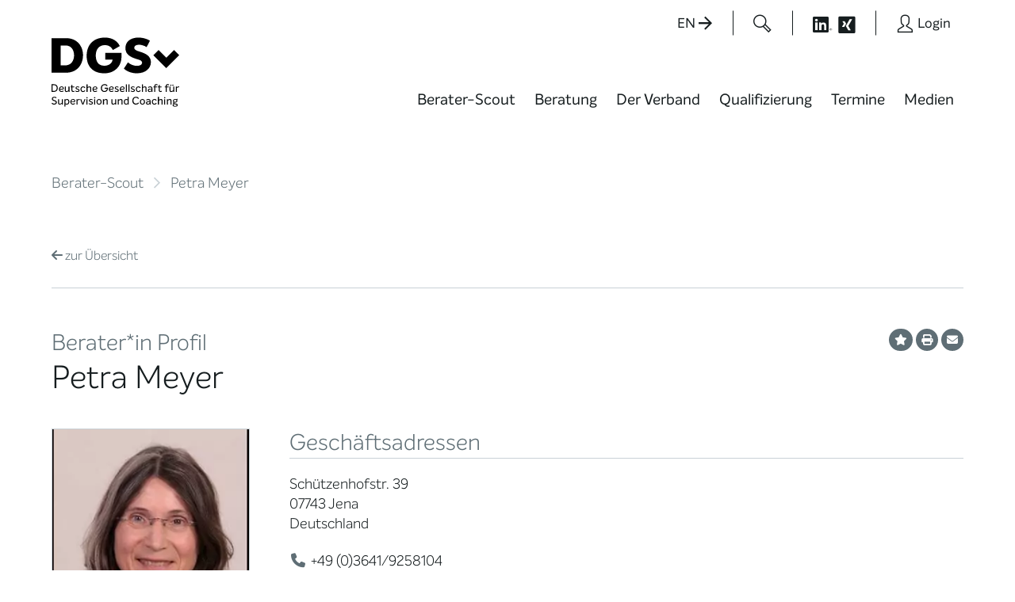

--- FILE ---
content_type: text/html; charset=UTF-8
request_url: https://www.dgsv.de/berater/petra_meyer_2/
body_size: 31955
content:
<!doctype html>
	<html lang="de" prefix="og: https://ogp.me/ns#" class="no-js">
	<head>
<title>Petra Meyer | DGSv-Beraterprofil</title>

		<meta charset="UTF-8">
		<meta http-equiv="x-ua-compatible" content="ie=edge">
		<meta name="viewport" content="width=device-width, initial-scale=1.0">
		

		
		<script>
				var et_pagename     = "Petra Meyer | DGSv-Beraterprofil";
				var et_areas        = "Öffentlicher Bereich";
		</script>

			<style>img:is([sizes="auto" i], [sizes^="auto," i]) { contain-intrinsic-size: 3000px 1500px }</style>
	
<!-- Suchmaschinen-Optimierung durch Rank Math PRO - https://rankmath.com/ -->
<meta name="description" content="Freiberufliche Supervisorin f&uuml;r alle Bereiche des Pflegekinderwesens, der Kinder-, Jugend- und Familienhilfe, f&uuml;r Beratungsdienste, f&uuml;r die"/>
<meta name="robots" content="follow, index, max-snippet:-1, max-video-preview:-1, max-image-preview:large"/>
<link rel="canonical" href="https://www.dgsv.de/berater/petra_meyer_2/" />
<meta property="og:locale" content="de_DE" />
<meta property="og:type" content="article" />
<meta property="og:title" content="Petra Meyer | DGSv-Beraterprofil" />
<meta property="og:description" content="Freiberufliche Supervisorin f&uuml;r alle Bereiche des Pflegekinderwesens, der Kinder-, Jugend- und Familienhilfe, f&uuml;r Beratungsdienste, f&uuml;r die" />
<meta property="og:url" content="https://www.dgsv.de/berater/petra_meyer_2/" />
<meta property="og:site_name" content="DGSv" />
<meta property="og:updated_time" content="2024-07-15T12:00:05+02:00" />
<meta property="og:image" content="https://www.dgsv.de/wp-content/uploads/2017/11/DGSv_Logo_mit_Ecken.jpg" />
<meta property="og:image:secure_url" content="https://www.dgsv.de/wp-content/uploads/2017/11/DGSv_Logo_mit_Ecken.jpg" />
<meta property="og:image:width" content="1772" />
<meta property="og:image:height" content="1139" />
<meta property="og:image:alt" content="Petra Meyer" />
<meta property="og:image:type" content="image/jpeg" />
<meta name="twitter:card" content="summary_large_image" />
<meta name="twitter:title" content="Petra Meyer | DGSv-Beraterprofil" />
<meta name="twitter:description" content="Freiberufliche Supervisorin f&uuml;r alle Bereiche des Pflegekinderwesens, der Kinder-, Jugend- und Familienhilfe, f&uuml;r Beratungsdienste, f&uuml;r die" />
<meta name="twitter:image" content="https://www.dgsv.de/wp-content/uploads/2017/11/DGSv_Logo_mit_Ecken.jpg" />
<!-- /Rank Math WordPress SEO Plugin -->

<style>[consent-id]:not(.rcb-content-blocker):not([consent-transaction-complete]):not([consent-visual-use-parent^="children:"]):not([consent-confirm]){opacity:0!important;}
.rcb-content-blocker+.rcb-content-blocker-children-fallback~*{display:none!important;}</style><link rel="preload" href="https://www.dgsv.de/wp-content/41cde40d0051375ea29e1eefc3ac3b90/dist/457100002.js?ver=d0a9e67d7481025d345fb9f698655441" as="script" />
<link rel="preload" href="https://www.dgsv.de/wp-content/41cde40d0051375ea29e1eefc3ac3b90/dist/1107698705.js?ver=4041f7cb8df7e5e0d8e60e8e90b426ae" as="script" />
<link rel="preload" href="https://www.dgsv.de/wp-content/plugins/real-cookie-banner-pro/public/lib/animate.css/animate.min.css?ver=4.1.1" as="style" />
<script data-cfasync="false"  defer src="https://www.dgsv.de/wp-content/41cde40d0051375ea29e1eefc3ac3b90/dist/457100002.js?ver=d0a9e67d7481025d345fb9f698655441" id="real-cookie-banner-pro-vendor-real-cookie-banner-pro-banner-js"></script>
<script type="application/json" data-skip-lazy-load="js-extra" data-skip-moving="true" data-no-defer nitro-exclude data-alt-type="application/ld+json" data-dont-merge data-wpmeteor-nooptimize="true" data-cfasync="false" id="aed274f88b8d5580f98e4adae71de334e1-js-extra">{"slug":"real-cookie-banner-pro","textDomain":"real-cookie-banner","version":"5.2.5","restUrl":"https:\/\/www.dgsv.de\/wp-json\/real-cookie-banner\/v1\/","restNamespace":"real-cookie-banner\/v1","restPathObfuscateOffset":"79c7baa4ef9237b1","restRoot":"https:\/\/www.dgsv.de\/wp-json\/","restQuery":{"_v":"5.2.5","_locale":"user"},"restNonce":"4304327a2f","restRecreateNonceEndpoint":"https:\/\/www.dgsv.de\/wp-admin\/admin-ajax.php?action=rest-nonce","publicUrl":"https:\/\/www.dgsv.de\/wp-content\/plugins\/real-cookie-banner-pro\/public\/","chunkFolder":"dist","chunksLanguageFolder":"https:\/\/www.dgsv.de\/wp-content\/languages\/mo-cache\/real-cookie-banner-pro\/","chunks":{"chunk-config-tab-blocker.lite.js":["de_DE_formal-83d48f038e1cf6148175589160cda67e","de_DE_formal-e5c2f3318cd06f18a058318f5795a54b","de_DE_formal-76129424d1eb6744d17357561a128725","de_DE_formal-d3d8ada331df664d13fa407b77bc690b"],"chunk-config-tab-blocker.pro.js":["de_DE_formal-ddf5ae983675e7b6eec2afc2d53654a2","de_DE_formal-487d95eea292aab22c80aa3ae9be41f0","de_DE_formal-ab0e642081d4d0d660276c9cebfe9f5d","de_DE_formal-0f5f6074a855fa677e6086b82145bd50"],"chunk-config-tab-consent.lite.js":["de_DE_formal-3823d7521a3fc2857511061e0d660408"],"chunk-config-tab-consent.pro.js":["de_DE_formal-9cb9ecf8c1e8ce14036b5f3a5e19f098"],"chunk-config-tab-cookies.lite.js":["de_DE_formal-1a51b37d0ef409906245c7ed80d76040","de_DE_formal-e5c2f3318cd06f18a058318f5795a54b","de_DE_formal-76129424d1eb6744d17357561a128725"],"chunk-config-tab-cookies.pro.js":["de_DE_formal-572ee75deed92e7a74abba4b86604687","de_DE_formal-487d95eea292aab22c80aa3ae9be41f0","de_DE_formal-ab0e642081d4d0d660276c9cebfe9f5d"],"chunk-config-tab-dashboard.lite.js":["de_DE_formal-f843c51245ecd2b389746275b3da66b6"],"chunk-config-tab-dashboard.pro.js":["de_DE_formal-ae5ae8f925f0409361cfe395645ac077"],"chunk-config-tab-import.lite.js":["de_DE_formal-66df94240f04843e5a208823e466a850"],"chunk-config-tab-import.pro.js":["de_DE_formal-e5fee6b51986d4ff7a051d6f6a7b076a"],"chunk-config-tab-licensing.lite.js":["de_DE_formal-e01f803e4093b19d6787901b9591b5a6"],"chunk-config-tab-licensing.pro.js":["de_DE_formal-4918ea9704f47c2055904e4104d4ffba"],"chunk-config-tab-scanner.lite.js":["de_DE_formal-b10b39f1099ef599835c729334e38429"],"chunk-config-tab-scanner.pro.js":["de_DE_formal-752a1502ab4f0bebfa2ad50c68ef571f"],"chunk-config-tab-settings.lite.js":["de_DE_formal-37978e0b06b4eb18b16164a2d9c93a2c"],"chunk-config-tab-settings.pro.js":["de_DE_formal-e59d3dcc762e276255c8989fbd1f80e3"],"chunk-config-tab-tcf.lite.js":["de_DE_formal-4f658bdbf0aa370053460bc9e3cd1f69","de_DE_formal-e5c2f3318cd06f18a058318f5795a54b","de_DE_formal-d3d8ada331df664d13fa407b77bc690b"],"chunk-config-tab-tcf.pro.js":["de_DE_formal-e1e83d5b8a28f1f91f63b9de2a8b181a","de_DE_formal-487d95eea292aab22c80aa3ae9be41f0","de_DE_formal-0f5f6074a855fa677e6086b82145bd50"]},"others":{"customizeValuesBanner":"{\"layout\":{\"type\":\"dialog\",\"maxHeightEnabled\":false,\"maxHeight\":740,\"dialogMaxWidth\":530,\"dialogPosition\":\"middleCenter\",\"dialogMargin\":[0,0,0,0],\"bannerPosition\":\"bottom\",\"bannerMaxWidth\":1024,\"dialogBorderRadius\":0,\"borderRadius\":0,\"animationIn\":\"slideInUp\",\"animationInDuration\":500,\"animationInOnlyMobile\":true,\"animationOut\":\"none\",\"animationOutDuration\":500,\"animationOutOnlyMobile\":true,\"overlay\":true,\"overlayBg\":\"#000000\",\"overlayBgAlpha\":38,\"overlayBlur\":2},\"decision\":{\"acceptAll\":\"button\",\"acceptEssentials\":\"button\",\"showCloseIcon\":false,\"acceptIndividual\":\"link\",\"buttonOrder\":\"all,essential,save,individual\",\"showGroups\":false,\"groupsFirstView\":false,\"saveButton\":\"always\"},\"design\":{\"bg\":\"#ffffff\",\"textAlign\":\"center\",\"linkTextDecoration\":\"none\",\"borderWidth\":10,\"borderColor\":\"#ebf0f3\",\"fontSize\":15,\"fontColor\":\"#161d1f\",\"fontInheritFamily\":true,\"fontFamily\":\"Arial, Helvetica, sans-serif\",\"fontWeight\":\"normal\",\"boxShadowEnabled\":true,\"boxShadowOffsetX\":0,\"boxShadowOffsetY\":5,\"boxShadowBlurRadius\":13,\"boxShadowSpreadRadius\":0,\"boxShadowColor\":\"#000000\",\"boxShadowColorAlpha\":20},\"headerDesign\":{\"inheritBg\":true,\"bg\":\"#f4f4f4\",\"inheritTextAlign\":true,\"textAlign\":\"center\",\"padding\":[17,20,15,20],\"logo\":\"\",\"logoRetina\":\"\",\"logoMaxHeight\":40,\"logoPosition\":\"left\",\"logoMargin\":[5,15,5,15],\"fontSize\":24,\"fontColor\":\"#5f6e75\",\"fontInheritFamily\":true,\"fontFamily\":\"Arial, Helvetica, sans-serif\",\"fontWeight\":\"bold\",\"borderWidth\":1,\"borderColor\":\"#ebf0f3\"},\"bodyDesign\":{\"padding\":[15,20,5,20],\"descriptionInheritFontSize\":true,\"descriptionFontSize\":13,\"dottedGroupsInheritFontSize\":true,\"dottedGroupsFontSize\":13,\"dottedGroupsBulletColor\":\"#15779b\",\"teachingsInheritTextAlign\":true,\"teachingsTextAlign\":\"center\",\"teachingsSeparatorActive\":true,\"teachingsSeparatorWidth\":50,\"teachingsSeparatorHeight\":1,\"teachingsSeparatorColor\":\"#15779b\",\"teachingsInheritFontSize\":false,\"teachingsFontSize\":12,\"teachingsInheritFontColor\":false,\"teachingsFontColor\":\"#7c7c7c\",\"accordionMargin\":[10,0,5,0],\"accordionPadding\":[5,10,5,10],\"accordionArrowType\":\"outlined\",\"accordionArrowColor\":\"#15779b\",\"accordionBg\":\"#ffffff\",\"accordionActiveBg\":\"#f9f9f9\",\"accordionHoverBg\":\"#efefef\",\"accordionBorderWidth\":1,\"accordionBorderColor\":\"#efefef\",\"accordionTitleFontSize\":12,\"accordionTitleFontColor\":\"#2b2b2b\",\"accordionTitleFontWeight\":\"normal\",\"accordionDescriptionMargin\":[5,0,0,0],\"accordionDescriptionFontSize\":12,\"accordionDescriptionFontColor\":\"#828282\",\"accordionDescriptionFontWeight\":\"normal\",\"acceptAllOneRowLayout\":false,\"acceptAllPadding\":[10,10,10,10],\"acceptAllBg\":\"#e4003a\",\"acceptAllTextAlign\":\"center\",\"acceptAllFontSize\":18,\"acceptAllFontColor\":\"#ffffff\",\"acceptAllFontWeight\":\"normal\",\"acceptAllBorderWidth\":0,\"acceptAllBorderColor\":\"#000000\",\"acceptAllHoverBg\":\"#b81738\",\"acceptAllHoverFontColor\":\"#ffffff\",\"acceptAllHoverBorderColor\":\"#000000\",\"acceptEssentialsUseAcceptAll\":true,\"acceptEssentialsButtonType\":\"\",\"acceptEssentialsPadding\":[10,10,10,10],\"acceptEssentialsBg\":\"#efefef\",\"acceptEssentialsTextAlign\":\"center\",\"acceptEssentialsFontSize\":18,\"acceptEssentialsFontColor\":\"#0a0a0a\",\"acceptEssentialsFontWeight\":\"normal\",\"acceptEssentialsBorderWidth\":0,\"acceptEssentialsBorderColor\":\"#000000\",\"acceptEssentialsHoverBg\":\"#e8e8e8\",\"acceptEssentialsHoverFontColor\":\"#000000\",\"acceptEssentialsHoverBorderColor\":\"#000000\",\"acceptIndividualPadding\":[5,5,5,5],\"acceptIndividualBg\":\"#ffffff\",\"acceptIndividualTextAlign\":\"center\",\"acceptIndividualFontSize\":15,\"acceptIndividualFontColor\":\"#e4003a\",\"acceptIndividualFontWeight\":\"normal\",\"acceptIndividualBorderWidth\":0,\"acceptIndividualBorderColor\":\"#000000\",\"acceptIndividualHoverBg\":\"#ffffff\",\"acceptIndividualHoverFontColor\":\"#919ea6\",\"acceptIndividualHoverBorderColor\":\"#000000\"},\"footerDesign\":{\"poweredByLink\":true,\"inheritBg\":false,\"bg\":\"#ebf0f3\",\"inheritTextAlign\":true,\"textAlign\":\"center\",\"padding\":[10,20,15,20],\"fontSize\":14,\"fontColor\":\"#5f6e75\",\"fontInheritFamily\":true,\"fontFamily\":\"Arial, Helvetica, sans-serif\",\"fontWeight\":\"normal\",\"hoverFontColor\":\"#919ea6\",\"borderWidth\":10,\"borderColor\":\"#ebf0f3\",\"languageSwitcher\":\"flags\"},\"texts\":{\"headline\":\"Privatsph\\u00e4re-Einstellungen\",\"description\":\"Wir verwenden Cookies und \\u00e4hnliche Technologien auf unserer Website und verarbeiten Ihre personenbezogenen Daten (z.B. IP-Adresse), um z.B. Inhalte und Anzeigen zu personalisieren, Medien von Drittanbietern einzubinden oder Zugriffe auf unsere Website zu analysieren. Die Datenverarbeitung kann auch erst in Folge gesetzter Cookies stattfinden. Wir geben diese Daten an Dritte weiter, die wir in den Privatsph\\u00e4re-Einstellungen benennen.<br \\\/><br \\\/>Die Datenverarbeitung kann mit Ihrer Einwilligung oder auf Basis eines berechtigten Interesses erfolgen, dem Sie in den Privatsph\\u00e4re-Einstellungen widersprechen k\\u00f6nnen. Sie haben das Recht, Ihre Einwilligung nicht zu erteilen und Ihre Einwilligung zu einem sp\\u00e4teren Zeitpunkt zu \\u00e4ndern oder zu widerrufen. Weitere Informationen \\u00fcber die Verwendung Ihrer Daten finden Sie in unserer {{privacyPolicy}}Datenschutzerkl\\u00e4rung{{\\\/privacyPolicy}}.\",\"acceptAll\":\"Alle akzeptieren\",\"acceptEssentials\":\"Weiter ohne Einwilligung\",\"acceptIndividual\":\"Privatsph\\u00e4re-Einstellungen individuell festlegen\",\"poweredBy\":\"2\",\"dataProcessingInUnsafeCountries\":\"Einige Services verarbeiten personenbezogene Daten in unsicheren Drittl\\u00e4ndern. Indem Sie in die Nutzung dieser Services einwilligen, erkl\\u00e4ren Sie sich auch mit der Verarbeitung Ihrer Daten in diesen unsicheren Drittl\\u00e4ndern gem\\u00e4\\u00df {{legalBasis}} einverstanden. Dies birgt das Risiko, dass Ihre Daten von Beh\\u00f6rden zu Kontroll- und \\u00dcberwachungszwecken verarbeitet werden, m\\u00f6glicherweise ohne die M\\u00f6glichkeit eines Rechtsbehelfs.\",\"ageNoticeBanner\":\"Sie sind unter {{minAge}} Jahre alt? Dann k\\u00f6nnen Sie nicht in optionale Services einwilligen. Bitten Sie Ihre Eltern oder Erziehungsberechtigten, mit Ihnen in diese Services einzuwilligen.\",\"ageNoticeBlocker\":\"Sie sind unter {{minAge}} Jahre alt? Leider d\\u00fcrfen Sie diesem Service nicht selbst zustimmen, um diese Inhalte zu sehen. Bitten Sie Ihre Eltern oder Erziehungsberechtigten, dem Service mit Ihnen zuzustimmen!\",\"listServicesNotice\":\"Indem Sie alle Services akzeptieren, erlauben Sie, dass {{services}} geladen werden. Diese sind nach ihrem Zweck in Gruppen {{serviceGroups}} unterteilt (Zugeh\\u00f6rigkeit durch hochgestellte Zahlen gekennzeichnet).\",\"listServicesLegitimateInterestNotice\":\"Au\\u00dferdem werden {{services}} auf der Grundlage eines berechtigten Interesses geladen.\",\"tcfStacksCustomName\":\"Dienste mit verschiedenen Zwecken au\\u00dferhalb des TCF-Standards\",\"tcfStacksCustomDescription\":\"Dienste, die Einwilligungen nicht \\u00fcber den TCF-Standard, sondern \\u00fcber andere Technologien weitergeben. Diese werden je nach ihrem Zweck in mehrere Gruppen unterteilt. Einige von ihnen werden auf der Grundlage eines berechtigten Interesses genutzt (z. B. Bedrohungsabwehr), andere werden nur mit Ihrer Zustimmung genutzt. Einzelheiten zu den einzelnen Gruppen und Zwecken der Dienste finden Sie in den jeweiligen Datenschutzeinstellungen.\",\"consentForwardingExternalHosts\":\"Ihre Einwilligung gilt auch auf {{websites}}.\",\"blockerHeadline\":\"{{name}} aufgrund von Privatsph\\u00e4re-Einstellungen blockiert\",\"blockerLinkShowMissing\":\"Alle Services anzeigen, denen Sie noch zustimmen m\\u00fcssen\",\"blockerLoadButton\":\"Erforderliche Services akzeptieren und Inhalte laden\",\"blockerAcceptInfo\":\"Durch das Laden der blockierten Inhalte werden Ihre Privatsph\\u00e4ren-Einstellungen angepasst. Inhalte von diesem Service werden in Zukunft nicht mehr blockiert. Sie haben das Recht, Ihre Entscheidung jederzeit zu widerrufen oder zu \\u00e4ndern.\",\"stickyHistory\":\"Historie der Privatsph\\u00e4re-Einstellungen\",\"stickyRevoke\":\"Einwilligungen widerrufen\",\"stickyRevokeSuccessMessage\":\"Sie haben Ihre Einwilligung f\\u00fcr Services mit ihren Cookies und der Verarbeitung personenbezogener Daten erfolgreich widerrufen. Die Seite wird jetzt neu geladen!\",\"stickyChange\":\"Privatsph\\u00e4re-Einstellungen \\u00e4ndern\"},\"individualLayout\":{\"inheritDialogMaxWidth\":false,\"dialogMaxWidth\":970,\"inheritBannerMaxWidth\":true,\"bannerMaxWidth\":1980,\"descriptionTextAlign\":\"left\"},\"group\":{\"checkboxBg\":\"#ebf0f3\",\"checkboxBorderWidth\":0,\"checkboxBorderColor\":\"#d2d2d2\",\"checkboxActiveColor\":\"#ffffff\",\"checkboxActiveBg\":\"#e4003a\",\"checkboxActiveBorderColor\":\"#11607d\",\"groupInheritBg\":true,\"groupBg\":\"#f4f4f4\",\"groupPadding\":[15,15,15,15],\"groupSpacing\":10,\"groupBorderRadius\":0,\"groupBorderWidth\":1,\"groupBorderColor\":\"#ebf0f3\",\"headlineFontSize\":16,\"headlineFontWeight\":\"normal\",\"headlineFontColor\":\"#161d1f\",\"descriptionFontSize\":14,\"descriptionFontColor\":\"#161d1f\",\"linkColor\":\"#e4003a\",\"linkHoverColor\":\"#919ea6\",\"detailsHideLessRelevant\":true},\"saveButton\":{\"useAcceptAll\":true,\"type\":\"button\",\"padding\":[10,10,10,10],\"bg\":\"#efefef\",\"textAlign\":\"center\",\"fontSize\":18,\"fontColor\":\"#0a0a0a\",\"fontWeight\":\"normal\",\"borderWidth\":0,\"borderColor\":\"#000000\",\"hoverBg\":\"#e8e8e8\",\"hoverFontColor\":\"#000000\",\"hoverBorderColor\":\"#000000\"},\"individualTexts\":{\"headline\":\"Individuelle Privatsph\\u00e4re-Pr\\u00e4ferenzen\",\"description\":\"Wir verwenden Cookies und \\u00e4hnliche Technologien auf unserer Website und verarbeiten Ihre personenbezogenen Daten (z.B. IP-Adresse), um z.B. Inhalte und Anzeigen zu personalisieren, Medien von Drittanbietern einzubinden oder Zugriffe auf unsere Website zu analysieren. Die Datenverarbeitung kann auch erst in Folge gesetzter Cookies stattfinden. Wir geben diese Daten an Dritte weiter, die wir in den Privatsph\\u00e4re-Einstellungen benennen.<br \\\/><br \\\/>Die Datenverarbeitung kann mit Ihrer Einwilligung oder auf Basis eines berechtigten Interesses erfolgen, dem Sie in den Privatsph\\u00e4re-Einstellungen widersprechen k\\u00f6nnen. Sie haben das Recht, Ihre Einwilligung nicht zu erteilen und Ihre Einwilligung zu einem sp\\u00e4teren Zeitpunkt zu \\u00e4ndern oder zu widerrufen. Weitere Informationen \\u00fcber die Verwendung Ihrer Daten finden Sie in unserer {{privacyPolicy}}Datenschutzerkl\\u00e4rung{{\\\/privacyPolicy}}.<br \\\/><br \\\/>Nachstehend finden Sie eine \\u00dcbersicht \\u00fcber alle von dieser Website genutzten Services. Sie k\\u00f6nnen detaillierte Informationen zu jedem Service einsehen und diesen einzeln zustimmen oder von Ihrem Widerspruchsrecht Gebrauch machen.\",\"save\":\"Individuelle Auswahl speichern\",\"showMore\":\"Service-Informationen anzeigen\",\"hideMore\":\"Service-Informationen ausblenden\",\"postamble\":\"\"},\"mobile\":{\"enabled\":true,\"maxHeight\":400,\"hideHeader\":false,\"alignment\":\"bottom\",\"scalePercent\":90,\"scalePercentVertical\":-50},\"sticky\":{\"enabled\":false,\"animationsEnabled\":true,\"alignment\":\"left\",\"bubbleBorderRadius\":50,\"icon\":\"fingerprint\",\"iconCustom\":\"\",\"iconCustomRetina\":\"\",\"iconSize\":30,\"iconColor\":\"#ffffff\",\"bubbleMargin\":[10,20,20,20],\"bubblePadding\":15,\"bubbleBg\":\"#15779b\",\"bubbleBorderWidth\":0,\"bubbleBorderColor\":\"#10556f\",\"boxShadowEnabled\":true,\"boxShadowOffsetX\":0,\"boxShadowOffsetY\":2,\"boxShadowBlurRadius\":5,\"boxShadowSpreadRadius\":1,\"boxShadowColor\":\"#105b77\",\"boxShadowColorAlpha\":40,\"bubbleHoverBg\":\"#ffffff\",\"bubbleHoverBorderColor\":\"#000000\",\"hoverIconColor\":\"#000000\",\"hoverIconCustom\":\"\",\"hoverIconCustomRetina\":\"\",\"menuFontSize\":16,\"menuBorderRadius\":5,\"menuItemSpacing\":10,\"menuItemPadding\":[5,10,5,10]},\"customCss\":{\"css\":\"\",\"antiAdBlocker\":\"y\"}}","isPro":true,"showProHints":false,"proUrl":"https:\/\/devowl.io\/de\/go\/real-cookie-banner?source=rcb-lite","showLiteNotice":false,"frontend":{"groups":"[{\"id\":351,\"name\":\"Essenziell\",\"slug\":\"essenziell\",\"description\":\"Essential Services sind f\\u00fcr die grundlegende Funktionalit\\u00e4t der Website erforderlich. Sie enthalten nur technisch notwendige Services. Diesen Services kann nicht widersprochen werden.\",\"isEssential\":true,\"isDefault\":true,\"items\":[{\"id\":30504,\"name\":\"Real Cookie Banner\",\"purpose\":\"Real Cookie Banner bittet Website-Besucher um die Einwilligung zum Setzen von Cookies und zur Verarbeitung personenbezogener Daten. Dazu wird jedem Website-Besucher eine UUID (pseudonyme Identifikation des Nutzers) zugewiesen, die bis zum Ablauf des Cookies zur Speicherung der Einwilligung g\\u00fcltig ist. Cookies werden dazu verwendet, um zu testen, ob Cookies gesetzt werden k\\u00f6nnen, um Referenz auf die dokumentierte Einwilligung zu speichern, um zu speichern, in welche Services aus welchen Service-Gruppen der Besucher eingewilligt hat, und, falls Einwilligung nach dem Transparency &amp; Consent Framework (TCF) eingeholt werden, um die Einwilligungen in TCF Partner, Zwecke, besondere Zwecke, Funktionen und besondere Funktionen zu speichern. Im Rahmen der Darlegungspflicht nach DSGVO wird die erhobene Einwilligung vollumf\\u00e4nglich dokumentiert. Dazu z\\u00e4hlt neben den Services und Service-Gruppen, in welche der Besucher eingewilligt hat, und falls Einwilligung nach dem TCF Standard eingeholt werden, in welche TCF Partner, Zwecke und Funktionen der Besucher eingewilligt hat, alle Einstellungen des Cookie Banners zum Zeitpunkt der Einwilligung als auch die technischen Umst\\u00e4nde (z.B. Gr\\u00f6\\u00dfe des Sichtbereichs bei der Einwilligung) und die Nutzerinteraktionen (z.B. Klick auf Buttons), die zur Einwilligung gef\\u00fchrt haben. Die Einwilligung wird pro Sprache einmal erhoben.\",\"providerContact\":{\"phone\":\"\",\"email\":\"\",\"link\":\"\"},\"isProviderCurrentWebsite\":true,\"provider\":\"DGSv\",\"uniqueName\":\"real-cookie-banner\",\"isEmbeddingOnlyExternalResources\":false,\"legalBasis\":\"legal-requirement\",\"dataProcessingInCountries\":[],\"dataProcessingInCountriesSpecialTreatments\":[],\"technicalDefinitions\":[{\"type\":\"http\",\"name\":\"real_cookie_banner*\",\"host\":\".dgsv.de\",\"duration\":365,\"durationUnit\":\"d\",\"isSessionDuration\":false,\"purpose\":\"Eindeutiger Identifikator f\\u00fcr die Einwilligung, aber nicht f\\u00fcr den Website-Besucher. Revisionshash f\\u00fcr die Einstellungen des Cookie-Banners (Texte, Farben, Funktionen, Servicegruppen, Dienste, Content Blocker usw.). IDs f\\u00fcr eingewilligte Services und Service-Gruppen.\"},{\"type\":\"http\",\"name\":\"real_cookie_banner*-tcf\",\"host\":\".dgsv.de\",\"duration\":365,\"durationUnit\":\"d\",\"isSessionDuration\":false,\"purpose\":\"Im Rahmen von TCF gesammelte Einwilligungen, die im TC-String-Format gespeichert werden, einschlie\\u00dflich TCF-Vendoren, -Zwecke, -Sonderzwecke, -Funktionen und -Sonderfunktionen.\"},{\"type\":\"http\",\"name\":\"real_cookie_banner*-gcm\",\"host\":\".dgsv.de\",\"duration\":365,\"durationUnit\":\"d\",\"isSessionDuration\":false,\"purpose\":\"Die im Google Consent Mode gesammelten Einwilligungen in die verschiedenen Einwilligungstypen (Zwecke) werden f\\u00fcr alle mit dem Google Consent Mode kompatiblen Services gespeichert.\"},{\"type\":\"http\",\"name\":\"real_cookie_banner-test\",\"host\":\".dgsv.de\",\"duration\":365,\"durationUnit\":\"d\",\"isSessionDuration\":false,\"purpose\":\"Cookie, der gesetzt wurde, um die Funktionalit\\u00e4t von HTTP-Cookies zu testen. Wird sofort nach dem Test gel\\u00f6scht.\"},{\"type\":\"local\",\"name\":\"real_cookie_banner*\",\"host\":\"https:\\\/\\\/www.dgsv.de\",\"duration\":1,\"durationUnit\":\"d\",\"isSessionDuration\":false,\"purpose\":\"Eindeutiger Identifikator f\\u00fcr die Einwilligung, aber nicht f\\u00fcr den Website-Besucher. Revisionshash f\\u00fcr die Einstellungen des Cookie-Banners (Texte, Farben, Funktionen, Service-Gruppen, Services, Content Blocker usw.). IDs f\\u00fcr eingewilligte Services und Service-Gruppen. Wird nur solange gespeichert, bis die Einwilligung auf dem Website-Server dokumentiert ist.\"},{\"type\":\"local\",\"name\":\"real_cookie_banner*-tcf\",\"host\":\"https:\\\/\\\/www.dgsv.de\",\"duration\":1,\"durationUnit\":\"d\",\"isSessionDuration\":false,\"purpose\":\"Im Rahmen von TCF gesammelte Einwilligungen werden im TC-String-Format gespeichert, einschlie\\u00dflich TCF Vendoren, Zwecke, besondere Zwecke, Funktionen und besondere Funktionen. Wird nur solange gespeichert, bis die Einwilligung auf dem Website-Server dokumentiert ist.\"},{\"type\":\"local\",\"name\":\"real_cookie_banner*-gcm\",\"host\":\"https:\\\/\\\/www.dgsv.de\",\"duration\":1,\"durationUnit\":\"d\",\"isSessionDuration\":false,\"purpose\":\"Im Rahmen des Google Consent Mode erfasste Einwilligungen werden f\\u00fcr alle mit dem Google Consent Mode kompatiblen Services in Einwilligungstypen (Zwecke) gespeichert. Wird nur solange gespeichert, bis die Einwilligung auf dem Website-Server dokumentiert ist.\"},{\"type\":\"local\",\"name\":\"real_cookie_banner-consent-queue*\",\"host\":\"https:\\\/\\\/www.dgsv.de\",\"duration\":1,\"durationUnit\":\"d\",\"isSessionDuration\":false,\"purpose\":\"Lokale Zwischenspeicherung (Caching) der Auswahl im Cookie-Banner, bis der Server die Einwilligung dokumentiert; Dokumentation periodisch oder bei Seitenwechseln versucht, wenn der Server nicht verf\\u00fcgbar oder \\u00fcberlastet ist.\"}],\"codeDynamics\":[],\"providerPrivacyPolicyUrl\":\"https:\\\/\\\/www.dgsv.de\\\/datenschutz\\\/\",\"providerLegalNoticeUrl\":\"\",\"tagManagerOptInEventName\":\"\",\"tagManagerOptOutEventName\":\"\",\"googleConsentModeConsentTypes\":[],\"executePriority\":10,\"codeOptIn\":\"\",\"executeCodeOptInWhenNoTagManagerConsentIsGiven\":false,\"codeOptOut\":\"\",\"executeCodeOptOutWhenNoTagManagerConsentIsGiven\":false,\"deleteTechnicalDefinitionsAfterOptOut\":false,\"codeOnPageLoad\":\"\",\"presetId\":\"real-cookie-banner\"}]},{\"id\":352,\"name\":\"Funktional\",\"slug\":\"funktional\",\"description\":\"Funktionale Services sind notwendig, um \\u00fcber die wesentliche Funktionalit\\u00e4t hinausgehende Features wie sch\\u00f6nere Schriftarten, Videowiedergabe oder interaktive Web 2.0-Features bereitzustellen. Inhalte von z.B. Videoplattformen und Social Media Plattformen sind standardm\\u00e4\\u00dfig gesperrt und k\\u00f6nnen erlaubt werden. Wenn dem Service zugestimmt wird, werden diese Inhalte automatisch ohne weitere manuelle Einwilligung geladen.\",\"isEssential\":false,\"isDefault\":true,\"items\":[{\"id\":31040,\"name\":\"Vimeo\",\"purpose\":\"Vimeo erm\\u00f6glicht das Einbetten von Inhalten, die auf vimeo.com ver\\u00f6ffentlicht werden, direkt in Websites. Die Cookies werden verwendet, um besuchte Websites und detaillierte Statistiken \\u00fcber das Nutzerverhalten zu sammeln. Diese Daten k\\u00f6nnen mit den Daten der auf vimeo.com registrierten Nutzer verkn\\u00fcpft werden.\",\"providerContact\":{\"phone\":\"\",\"email\":\"\",\"link\":\"\"},\"isProviderCurrentWebsite\":false,\"provider\":\"Vimeo Inc.\",\"uniqueName\":\"vimeo\",\"isEmbeddingOnlyExternalResources\":false,\"legalBasis\":\"consent\",\"dataProcessingInCountries\":[\"US\"],\"dataProcessingInCountriesSpecialTreatments\":[],\"technicalDefinitions\":[{\"type\":\"http\",\"name\":\"vuid\",\"host\":\".vimeo.com\",\"duration\":10,\"durationUnit\":\"y\",\"isSessionDuration\":false,\"purpose\":\"\"},{\"type\":\"http\",\"name\":\"player\",\"host\":\".vimeo.com\",\"duration\":1,\"durationUnit\":\"y\",\"isSessionDuration\":false,\"purpose\":\"\"},{\"type\":\"local\",\"name\":\"sync_volume\",\"host\":\"player.vimeo.com\",\"duration\":0,\"durationUnit\":\"y\",\"isSessionDuration\":false,\"purpose\":\"\"},{\"type\":\"local\",\"name\":\"sync_active\",\"host\":\"player.vimeo.com\",\"duration\":0,\"durationUnit\":\"y\",\"isSessionDuration\":false,\"purpose\":\"\"},{\"type\":\"http\",\"name\":\"vimeo\",\"host\":\".vimeo.com\",\"duration\":1,\"durationUnit\":\"mo\",\"isSessionDuration\":false,\"purpose\":\"\"},{\"type\":\"http\",\"name\":\"has_logged_in\",\"host\":\".vimeo.com\",\"duration\":6,\"durationUnit\":\"mo\",\"isSessionDuration\":false,\"purpose\":\"\"},{\"type\":\"http\",\"name\":\"is_logged_in\",\"host\":\".vimeo.com\",\"duration\":10,\"durationUnit\":\"y\",\"isSessionDuration\":false,\"purpose\":\"\"},{\"type\":\"http\",\"name\":\"_uetvid\",\"host\":\".vimeo.com\",\"duration\":21,\"durationUnit\":\"d\",\"isSessionDuration\":false,\"purpose\":\"\"},{\"type\":\"http\",\"name\":\"has_logged_in\",\"host\":\".vimeo.com\",\"duration\":10,\"durationUnit\":\"y\",\"isSessionDuration\":false,\"purpose\":\"\"},{\"type\":\"http\",\"name\":\"_fbp\",\"host\":\".vimeo.com\",\"duration\":3,\"durationUnit\":\"mo\",\"isSessionDuration\":false,\"purpose\":\"\"},{\"type\":\"http\",\"name\":\"_uetsid\",\"host\":\".vimeo.com\",\"duration\":1,\"durationUnit\":\"d\",\"isSessionDuration\":false,\"purpose\":\"\"},{\"type\":\"http\",\"name\":\"_gat_UA-*\",\"host\":\".vimeo.com\",\"duration\":1,\"durationUnit\":\"h\",\"isSessionDuration\":false,\"purpose\":\"\"},{\"type\":\"http\",\"name\":\"_gid\",\"host\":\".vimeo.com\",\"duration\":1,\"durationUnit\":\"d\",\"isSessionDuration\":false,\"purpose\":\"\"},{\"type\":\"http\",\"name\":\"continuous_play_v3\",\"host\":\".vimeo.com\",\"duration\":1,\"durationUnit\":\"y\",\"isSessionDuration\":false,\"purpose\":\"\"},{\"type\":\"http\",\"name\":\"_gcl_au\",\"host\":\".vimeo.com\",\"duration\":3,\"durationUnit\":\"mo\",\"isSessionDuration\":false,\"purpose\":\"\"},{\"type\":\"http\",\"name\":\"_ga\",\"host\":\".vimeo.com\",\"duration\":2,\"durationUnit\":\"y\",\"isSessionDuration\":false,\"purpose\":\"\"}],\"codeDynamics\":[],\"providerPrivacyPolicyUrl\":\"https:\\\/\\\/vimeo.com\\\/privacy\",\"providerLegalNoticeUrl\":\"\",\"tagManagerOptInEventName\":\"\",\"tagManagerOptOutEventName\":\"\",\"googleConsentModeConsentTypes\":[],\"executePriority\":10,\"codeOptIn\":\"\",\"executeCodeOptInWhenNoTagManagerConsentIsGiven\":false,\"codeOptOut\":\"\",\"executeCodeOptOutWhenNoTagManagerConsentIsGiven\":false,\"deleteTechnicalDefinitionsAfterOptOut\":false,\"codeOnPageLoad\":\"\",\"presetId\":\"vimeo\"},{\"id\":30847,\"name\":\"Google Maps\",\"purpose\":\"Google Maps stellt Karten auf der Website als Iframe oder \\u00fcber JavaScript direkt als Teil der Website eingebettet dar. Auf dem Client des Nutzers werden keine Cookies im technischen Sinne gesetzt, jedoch werden technische und personenbezogene Daten wie die IP-Adresse vom Client an den Server des Diensteanbieters \\u00fcbermittelt, um die Nutzung des Dienstes zu erm\\u00f6glichen.\",\"providerContact\":{\"phone\":\"\",\"email\":\"\",\"link\":\"\"},\"isProviderCurrentWebsite\":false,\"provider\":\"Google Ireland Limited\",\"uniqueName\":\"google-maps\",\"isEmbeddingOnlyExternalResources\":true,\"legalBasis\":\"consent\",\"dataProcessingInCountries\":[\"US\"],\"dataProcessingInCountriesSpecialTreatments\":[],\"technicalDefinitions\":[{\"type\":\"http\",\"name\":\"\",\"host\":\"\",\"duration\":0,\"durationUnit\":\"y\",\"isSessionDuration\":false,\"purpose\":\"\"}],\"codeDynamics\":[],\"providerPrivacyPolicyUrl\":\"https:\\\/\\\/policies.google.com\\\/privacy\",\"providerLegalNoticeUrl\":\"\",\"tagManagerOptInEventName\":\"\",\"tagManagerOptOutEventName\":\"\",\"googleConsentModeConsentTypes\":[],\"executePriority\":10,\"codeOptIn\":\"\",\"executeCodeOptInWhenNoTagManagerConsentIsGiven\":false,\"codeOptOut\":\"\",\"executeCodeOptOutWhenNoTagManagerConsentIsGiven\":false,\"deleteTechnicalDefinitionsAfterOptOut\":false,\"codeOnPageLoad\":\"\",\"presetId\":\"google-maps\"},{\"id\":30844,\"name\":\"Kommentare\",\"purpose\":\"WordPress als Content Management System bietet die M\\u00f6glichkeit, Kommentare unter Blog-Beitr\\u00e4ge und \\u00e4hnliche Inhalte zu schreiben. Das Cookie speichert den Namen, die E-Mail-Adresse und die Website eines Kommentators, um sie wieder anzuzeigen, wenn der Kommentator einen weiteren Kommentar auf dieser Website schreiben m\\u00f6chte.\",\"providerContact\":{\"phone\":\"\",\"email\":\"\",\"link\":\"\"},\"isProviderCurrentWebsite\":true,\"provider\":\"DGSv\",\"uniqueName\":\"wordpress-comments\",\"isEmbeddingOnlyExternalResources\":false,\"legalBasis\":\"consent\",\"dataProcessingInCountries\":[],\"dataProcessingInCountriesSpecialTreatments\":[],\"technicalDefinitions\":[{\"type\":\"http\",\"name\":\"comment_author_*\",\"host\":\"dgsv.de\",\"duration\":1,\"durationUnit\":\"y\",\"isSessionDuration\":false,\"purpose\":\"\"},{\"type\":\"http\",\"name\":\"comment_author_email_*\",\"host\":\"dgsv.de\",\"duration\":1,\"durationUnit\":\"y\",\"isSessionDuration\":false,\"purpose\":\"\"},{\"type\":\"http\",\"name\":\"comment_author_url_*\",\"host\":\"dgsv.de\",\"duration\":1,\"durationUnit\":\"y\",\"isSessionDuration\":false,\"purpose\":\"\"}],\"codeDynamics\":[],\"providerPrivacyPolicyUrl\":\"https:\\\/\\\/www.dgsv.de\\\/datenschutz\\\/\",\"providerLegalNoticeUrl\":\"\",\"tagManagerOptInEventName\":\"\",\"tagManagerOptOutEventName\":\"\",\"googleConsentModeConsentTypes\":[],\"executePriority\":10,\"codeOptIn\":\"base64-encoded:[base64]\",\"executeCodeOptInWhenNoTagManagerConsentIsGiven\":false,\"codeOptOut\":\"\",\"executeCodeOptOutWhenNoTagManagerConsentIsGiven\":false,\"deleteTechnicalDefinitionsAfterOptOut\":false,\"codeOnPageLoad\":\"\",\"presetId\":\"wordpress-comments\"}]},{\"id\":353,\"name\":\"Statistiken\",\"slug\":\"statistiken\",\"description\":\"Statistik-Services werden ben\\u00f6tigt, um pseudonymisierte Daten \\u00fcber die Besucher der Website zu sammeln. Die Daten erm\\u00f6glichen es uns, die Besucher besser zu verstehen und die Webseite zu optimieren.\",\"isEssential\":false,\"isDefault\":true,\"items\":[{\"id\":30849,\"name\":\"etracker: Basis-Tracking\",\"purpose\":\"etracker wird zur Erstellung detaillierter Statistiken \\u00fcber das Nutzerverhalten auf der Website eingesetzt. Mit den erhobenen Daten wird unser Online-Angebot und unseres Webauftritt optimiert. Die Daten, die m\\u00f6glicherweise einen Bezug zu einer einzelnen Person zulassen, wie die IP-Adresse, Anmelde- oder Ger\\u00e4tekennungen, werden fr\\u00fchestm\\u00f6glich anonymisiert oder pseudonymisiert. Eine andere Verwendung, Zusammenf\\u00fchrung mit anderen Daten oder eine Weitergabe an Dritte erfolgt nicht. Die mit etracker erzeugten Daten werden von etracker ausschlie\\u00dflich in Deutschland verarbeitet und gespeichert und unterliegen damit den strengen Datenschutzgesetzen. Wir verwenden keine Cookies f\\u00fcr diese Web-Analyse.\",\"providerContact\":{\"phone\":\"\",\"email\":\"\",\"link\":\"\"},\"isProviderCurrentWebsite\":false,\"provider\":\"etracker GmbH\",\"uniqueName\":\"etracker\",\"isEmbeddingOnlyExternalResources\":true,\"legalBasis\":\"legitimate-interest\",\"dataProcessingInCountries\":[],\"dataProcessingInCountriesSpecialTreatments\":[],\"technicalDefinitions\":[{\"type\":\"http\",\"name\":\"\",\"host\":\"\",\"duration\":0,\"durationUnit\":\"y\",\"isSessionDuration\":false,\"purpose\":\"\"}],\"codeDynamics\":{\"etrackerAccountKey\":\"qbxIBE\"},\"providerPrivacyPolicyUrl\":\"https:\\\/\\\/www.etracker.com\\\/datenschutzerklaerung\\\/\",\"providerLegalNoticeUrl\":\"\",\"tagManagerOptInEventName\":\"\",\"tagManagerOptOutEventName\":\"\",\"googleConsentModeConsentTypes\":[],\"executePriority\":10,\"codeOptIn\":\"base64-encoded:[base64]\",\"executeCodeOptInWhenNoTagManagerConsentIsGiven\":false,\"codeOptOut\":\"\",\"executeCodeOptOutWhenNoTagManagerConsentIsGiven\":false,\"deleteTechnicalDefinitionsAfterOptOut\":false,\"codeOnPageLoad\":\"\",\"presetId\":\"etracker\"}]}]","links":[{"id":36368,"label":"Datenschutzerkl\u00e4rung","pageType":"privacyPolicy","isExternalUrl":false,"pageId":135,"url":"https:\/\/www.dgsv.de\/datenschutz\/","hideCookieBanner":true,"isTargetBlank":true},{"id":36369,"label":"Impressum","pageType":"legalNotice","isExternalUrl":false,"pageId":132,"url":"https:\/\/www.dgsv.de\/impressum\/","hideCookieBanner":true,"isTargetBlank":true}],"websiteOperator":{"address":"","country":"","contactEmail":"base64-encoded:Y2xhdWRpby5rZXJzdEB0b3BpY2xvZGdlLmNvbQ==","contactPhone":"","contactFormUrl":false},"blocker":[{"id":31041,"name":"Vimeo","description":"","rules":["*player.vimeo.com*","*vimeocdn.com*","*vimeo.com\/showcase*","div[data-url*=\"vimeo.com\"]","div[class*=\"elementor-widget-premium-addon-video-box\"][data-settings*=\"vimeo\"]","div[class*=\"td_wrapper_playlist_player_vimeo\"]","a[href*=\"vimeo.com\"][rel=\"wp-video-lightbox\"]","lite-vimeo[videoid]","a[href*=\"vimeo.com\"][class*=\"awb-lightbox\"]","div[data-elementor-lightbox*=\"vimeo.com\"]","div[class*=\"w-video\"][onclick*=\"vimeo.com\"]"],"criteria":"services","tcfVendors":[],"tcfPurposes":[1],"services":[31040],"isVisual":true,"visualType":"default","visualMediaThumbnail":"0","visualContentType":"","isVisualDarkMode":false,"visualBlur":0,"visualDownloadThumbnail":false,"visualHeroButtonText":"","shouldForceToShowVisual":true,"presetId":"vimeo","visualThumbnail":null},{"id":30848,"name":"Google Maps","description":"","rules":["*maps.google.com*","*google.*\/maps*","*maps.googleapis.com*","*maps.gstatic.com*","*google.maps.Map(*","div[data-settings*=\"wpgmza_\"]","*\/wp-content\/plugins\/wp-google-maps\/*","*\/wp-content\/plugins\/wp-google-maps-pro\/*","div[class=\"gmp_map_opts\"]","div[class=\"et_pb_map\"]","div[class*=\"uncode-gmaps-widget\"]","*uncode.gmaps*.js*","*dynamic-google-maps.js*","*@googlemaps\/markerclustererplus\/*","div[data-widget_type*=\"dyncontel-acf-google-maps\"]","*\/wp-content\/plugins\/wp-google-map-gold\/assets\/js\/*","*\/wp-content\/plugins\/wp-google-map-plugin\/assets\/js\/*","*\/wp-content\/plugins\/wp-google-maps-gold\/js\/*",".data(\"wpgmp_maps\")","div[class*=\"wpgmp_map_container\"]","div[data-map-provider=\"google\"]","div[class*=\"module-maps-pro\"]","div[id=\"wpsl-wrap\"]","*\/wp-content\/plugins\/wp-store-locator\/js\/*","script[id=\"google-maps-infobox-js\"]","*google.maps.event*","div[class*=\"fusion-google-map\"]","*\/wp-content\/plugins\/extensions-for-elementor\/assets\/lib\/gmap3\/gmap3*","div[class*=\"elementor-widget-ee-mb-google-map\"]","div[class*=\"mec-events-meta-group-gmap\"]","*\/wp-content\/plugins\/modern-events-calendar\/assets\/packages\/richmarker\/richmarker*","*\/wp-content\/plugins\/modern-events-calendar\/assets\/js\/googlemap*",".mecGoogleMaps('","div[class*=\"google_map_shortcode_wrapper\"]","*\/wp-content\/themes\/wpresidence\/js\/google_js\/google_map_code_listing*","*\/wp-content\/themes\/wpresidence\/js\/google_js\/google_map_code.js*","*\/wp-content\/themes\/wpresidence\/js\/infobox*","div[class*=\"elementor-widget-premium-addon-maps\"]","div[class*=\"premium-maps-container\"]","*\/wp-content\/plugins\/premium-addons-for-elementor\/assets\/frontend\/min-js\/premium-maps.min.js*","section[class*=\"ff-map\"]","*\/wp-content\/themes\/ark\/assets\/plugins\/google-map*","*\/wp-content\/themes\/ark\/assets\/scripts\/components\/google-map*","*\/wp-content\/plugins\/ultimate-elementor\/assets\/min-js\/uael-google-map*","div[class*=\"elementor-widget-uael-google-map\"]","div[class*=\"wpforms-geolocation-map\"]","*\/wp-content\/plugins\/wpforms-geolocation\/assets\/js\/wpforms-geolocation-google-api*","iframe[src*=\"?callback=map-iframe\"]","*\/wp-content\/plugins\/codespacing-progress-map\/assets\/js\/*","div[class*=\"codespacing_progress_map_area\"]","div[class*=\"qode_google_map\"]","*wp-content\/plugins\/wp-grid-builder-map-facet\/assets\/js*","div[class*=\"wpgb-map-facet\"]","*wp-content\/themes\/my-listing\/assets\/dist\/maps\/google-maps\/*","*wp-content\/themes\/my-listing\/assets\/dist\/explore*","div[class*=\"c27-map\"]","div[class*=\"elementor-widget-case27-explore-widget\"]","*wp-content\/themes\/salient\/js\/build\/map*","div[class*=\"nectar-google-map\"]","div[class=\"hmapsprem_map_container\"]","*\/wp-content\/plugins\/hmapsprem\/assets\/js\/frontend_script.js*","div[class*=\"jet-map\"]","div[class*=\"ginput_container_gfgeo_google_map\"]","div[class*=\"rodich-google-map\"]",".googleMap({","div[class*=\"elementor-widget-jet-engine-maps-listing\"]","*\/wp-content\/plugins\/jet-engine\/assets\/js\/frontend-maps*","*wp-content\/plugins\/jet-engine\/includes\/modules\/maps-listings\/*","*\/wp-content\/plugins\/facetwp-map-facet\/assets\/js\/*","div[class*=\"facetwp-type-map\"]","div[class*=\"eltd_google_map\"]","div[class*=\"cmsmasters_google_map\"]","*wp-content\/plugins\/th-widget-pack\/js\/themo-google-maps.js*","div[class*=\"th-gmap-wrap\"]","div[class*=\"th-map\"]","div[class*=\"ultimate_google_map\"]","div[id=\"asl-storelocator\"]","*wp-content\/plugins\/agile-store-locator*","*wp-content\/plugins\/wp-map-block*","div[class*=\"wpmapblockrender\"]","*wp-content\/themes\/creativo\/assets\/js\/min\/general\/google-maps.min.js*","div[data-id^=\"google_map_element_\"]","div[class*=\"onepress-map\"]","*\/wp-content\/themes\/enfold\/framework\/js\/conditional_load\/avia_google_maps*","div[class*=\"avia-google-maps\"]","div[class*=\"avia-google-map-container\"]","*wp-content\/themes\/woodmart\/js\/scripts\/elements\/googleMap*","*wp-content\/themes\/woodmart\/js\/libs\/maplace*","div[class*=\"elementor-widget-wd_google_map\"]","div[class*=\"elementor-widget-neuron-advanced-google-maps\"]","*wp-content\/plugins\/directories\/assets\/js\/map-googlemaps.min.js*","*wp-content\/plugins\/directories\/assets\/js\/map-googlemaps-*.min.js*","*DRTS.Map.api.getMap(*","div[class*=\"drts-map-container\"]","*\/wp-content\/plugins\/so-widgets-bundle\/js\/sow.google-map*","div[class*=\"so-widget-sow-google-map\"]","*unpkg.com\/@google\/markerclustererplus*\/dist\/markerclustererplus.min.js"],"criteria":"services","tcfVendors":[],"tcfPurposes":[1],"services":[30847],"isVisual":true,"visualType":"default","visualMediaThumbnail":"0","visualContentType":"","isVisualDarkMode":false,"visualBlur":0,"visualDownloadThumbnail":false,"visualHeroButtonText":"","shouldForceToShowVisual":true,"presetId":"google-maps","visualThumbnail":null}],"languageSwitcher":[],"predefinedDataProcessingInSafeCountriesLists":{"GDPR":["AT","BE","BG","HR","CY","CZ","DK","EE","FI","FR","DE","GR","HU","IE","IS","IT","LI","LV","LT","LU","MT","NL","NO","PL","PT","RO","SK","SI","ES","SE"],"DSG":["CH"],"GDPR+DSG":[],"ADEQUACY_EU":["AD","AR","CA","FO","GG","IL","IM","JP","JE","NZ","KR","CH","GB","UY","US"],"ADEQUACY_CH":["DE","AD","AR","AT","BE","BG","CA","CY","HR","DK","ES","EE","FI","FR","GI","GR","GG","HU","IM","FO","IE","IS","IL","IT","JE","LV","LI","LT","LU","MT","MC","NO","NZ","NL","PL","PT","CZ","RO","GB","SK","SI","SE","UY","US"]},"decisionCookieName":"real_cookie_banner-v:2_blog:1_path:4f01a0a","revisionHash":"4233bcbe4f37de384d81a3dd25a445c9","territorialLegalBasis":["gdpr-eprivacy"],"setCookiesViaManager":"none","isRespectDoNotTrack":false,"failedConsentDocumentationHandling":"essentials","isAcceptAllForBots":true,"isDataProcessingInUnsafeCountries":false,"isAgeNotice":false,"ageNoticeAgeLimit":16,"isListServicesNotice":true,"isBannerLessConsent":false,"isTcf":false,"isGcm":false,"isGcmListPurposes":true,"hasLazyData":false},"anonymousContentUrl":"https:\/\/www.dgsv.de\/wp-content\/41cde40d0051375ea29e1eefc3ac3b90\/dist\/","anonymousHash":"41cde40d0051375ea29e1eefc3ac3b90","hasDynamicPreDecisions":false,"isLicensed":true,"isDevLicense":false,"multilingualSkipHTMLForTag":"","isCurrentlyInTranslationEditorPreview":false,"defaultLanguage":"","currentLanguage":"","activeLanguages":[],"context":"","iso3166OneAlpha2":{"AF":"Afghanistan","AL":"Albanien","DZ":"Algerien","AS":"Amerikanisch-Samoa","AD":"Andorra","AO":"Angola","AI":"Anguilla","AQ":"Antarktis","AG":"Antigua und Barbuda","AR":"Argentinien","AM":"Armenien","AW":"Aruba","AZ":"Aserbaidschan","AU":"Australien","BS":"Bahamas","BH":"Bahrain","BD":"Bangladesch","BB":"Barbados","BY":"Belarus","BE":"Belgien","BZ":"Belize","BJ":"Benin","BM":"Bermuda","BT":"Bhutan","BO":"Bolivien","BA":"Bosnien und Herzegowina","BW":"Botswana","BV":"Bouvetinsel","BR":"Brasilien","IO":"Britisches Territorium im Indischen Ozean","BN":"Brunei Darussalam","BG":"Bulgarien","BF":"Burkina Faso","BI":"Burundi","CL":"Chile","CN":"China","CK":"Cookinseln","CR":"Costa Rica","DE":"Deutschland","LA":"Die Laotische Demokratische Volksrepublik","DM":"Dominica","DO":"Dominikanische Republik","DJ":"Dschibuti","DK":"D\u00e4nemark","EC":"Ecuador","SV":"El Salvador","ER":"Eritrea","EE":"Estland","FK":"Falklandinseln (Malwinen)","FJ":"Fidschi","FI":"Finnland","FR":"Frankreich","GF":"Franz\u00f6sisch-Guayana","PF":"Franz\u00f6sisch-Polynesien","TF":"Franz\u00f6sische S\u00fcd- und Antarktisgebiete","FO":"F\u00e4r\u00f6er Inseln","FM":"F\u00f6derierte Staaten von Mikronesien","GA":"Gabun","GM":"Gambia","GE":"Georgien","GH":"Ghana","GI":"Gibraltar","GD":"Grenada","GR":"Griechenland","GL":"Gr\u00f6nland","GP":"Guadeloupe","GU":"Guam","GT":"Guatemala","GG":"Guernsey","GN":"Guinea","GW":"Guinea-Bissau","GY":"Guyana","HT":"Haiti","HM":"Heard und die McDonaldinseln","VA":"Heiliger Stuhl (Staat Vatikanstadt)","HN":"Honduras","HK":"Hong Kong","IN":"Indien","ID":"Indonesien","IQ":"Irak","IE":"Irland","IR":"Islamische Republik Iran","IS":"Island","IM":"Isle of Man","IL":"Israel","IT":"Italien","JM":"Jamaika","JP":"Japan","YE":"Jemen","JE":"Jersey","JO":"Jordanien","VG":"Jungferninseln, Britisch","VI":"Jungferninseln, U.S.","KY":"Kaimaninseln","KH":"Kambodscha","CM":"Kamerun","CA":"Kanada","CV":"Kap Verde","KZ":"Kasachstan","QA":"Katar","KE":"Kenia","KG":"Kirgisistan","KI":"Kiribati","UM":"Kleinere Inselbesitzungen der Vereinigten Staaten","CC":"Kokosinseln","CO":"Kolumbien","KM":"Komoren","CG":"Kongo","CD":"Kongo, Demokratische Republik","KR":"Korea","HR":"Kroatien","CU":"Kuba","KW":"Kuwait","LS":"Lesotho","LV":"Lettland","LB":"Libanon","LR":"Liberia","LY":"Libysch-Arabische Dschamahirija","LI":"Liechtenstein","LT":"Litauen","LU":"Luxemburg","MO":"Macao","MG":"Madagaskar","MW":"Malawi","MY":"Malaysia","MV":"Malediven","ML":"Mali","MT":"Malta","MA":"Marokko","MH":"Marshallinseln","MQ":"Martinique","MR":"Mauretanien","MU":"Mauritius","YT":"Mayotte","MK":"Mazedonien","MX":"Mexiko","MD":"Moldawien","MC":"Monaco","MN":"Mongolei","ME":"Montenegro","MS":"Montserrat","MZ":"Mosambik","MM":"Myanmar","NA":"Namibia","NR":"Nauru","NP":"Nepal","NC":"Neukaledonien","NZ":"Neuseeland","NI":"Nicaragua","NL":"Niederlande","AN":"Niederl\u00e4ndische Antillen","NE":"Niger","NG":"Nigeria","NU":"Niue","KP":"Nordkorea","NF":"Norfolkinsel","NO":"Norwegen","MP":"N\u00f6rdliche Marianen","OM":"Oman","PK":"Pakistan","PW":"Palau","PS":"Pal\u00e4stinensisches Gebiet, besetzt","PA":"Panama","PG":"Papua-Neuguinea","PY":"Paraguay","PE":"Peru","PH":"Philippinen","PN":"Pitcairn","PL":"Polen","PT":"Portugal","PR":"Puerto Rico","CI":"Republik C\u00f4te d'Ivoire","RW":"Ruanda","RO":"Rum\u00e4nien","RU":"Russische F\u00f6deration","RE":"R\u00e9union","BL":"Saint Barth\u00e9l\u00e9my","PM":"Saint Pierre und Miquelo","SB":"Salomonen","ZM":"Sambia","WS":"Samoa","SM":"San Marino","SH":"Sankt Helena","MF":"Sankt Martin","SA":"Saudi-Arabien","SE":"Schweden","CH":"Schweiz","SN":"Senegal","RS":"Serbien","SC":"Seychellen","SL":"Sierra Leone","ZW":"Simbabwe","SG":"Singapur","SK":"Slowakei","SI":"Slowenien","SO":"Somalia","ES":"Spanien","LK":"Sri Lanka","KN":"St. Kitts und Nevis","LC":"St. Lucia","VC":"St. Vincent und Grenadinen","SD":"Sudan","SR":"Surinam","SJ":"Svalbard und Jan Mayen","SZ":"Swasiland","SY":"Syrische Arabische Republik","ST":"S\u00e3o Tom\u00e9 und Pr\u00edncipe","ZA":"S\u00fcdafrika","GS":"S\u00fcdgeorgien und die S\u00fcdlichen Sandwichinseln","TJ":"Tadschikistan","TW":"Taiwan","TZ":"Tansania","TH":"Thailand","TL":"Timor-Leste","TG":"Togo","TK":"Tokelau","TO":"Tonga","TT":"Trinidad und Tobago","TD":"Tschad","CZ":"Tschechische Republik","TN":"Tunesien","TM":"Turkmenistan","TC":"Turks- und Caicosinseln","TV":"Tuvalu","TR":"T\u00fcrkei","UG":"Uganda","UA":"Ukraine","HU":"Ungarn","UY":"Uruguay","UZ":"Usbekistan","VU":"Vanuatu","VE":"Venezuela","AE":"Vereinigte Arabische Emirate","US":"Vereinigte Staaten","GB":"Vereinigtes K\u00f6nigreich","VN":"Vietnam","WF":"Wallis und Futuna","CX":"Weihnachtsinsel","EH":"Westsahara","CF":"Zentralafrikanische Republik","CY":"Zypern","EG":"\u00c4gypten","GQ":"\u00c4quatorialguinea","ET":"\u00c4thiopien","AX":"\u00c5land Inseln","AT":"\u00d6sterreich"},"visualParentSelectors":{".et_pb_video_box":1,".et_pb_video_slider:has(>.et_pb_slider_carousel %s)":"self",".ast-oembed-container":1,".wpb_video_wrapper":1,".gdlr-core-pbf-background-wrap":1},"isPreventPreDecision":false,"isInvalidateImplicitUserConsent":false,"dependantVisibilityContainers":["[role=\"tabpanel\"]",".eael-tab-content-item",".wpcs_content_inner",".op3-contenttoggleitem-content",".op3-popoverlay-content",".pum-overlay","[data-elementor-type=\"popup\"]",".wp-block-ub-content-toggle-accordion-content-wrap",".w-popup-wrap",".oxy-lightbox_inner[data-inner-content=true]",".oxy-pro-accordion_body",".oxy-tab-content",".kt-accordion-panel",".vc_tta-panel-body",".mfp-hide","div[id^=\"tve_thrive_lightbox_\"]",".brxe-xpromodalnestable",".evcal_eventcard",".divioverlay",".et_pb_toggle_content"],"disableDeduplicateExceptions":[".et_pb_video_slider"],"bannerDesignVersion":12,"bannerI18n":{"showMore":"Mehr anzeigen","hideMore":"Ausblenden","showLessRelevantDetails":"Weitere Details anzeigen (%s)","hideLessRelevantDetails":"Weitere Details ausblenden (%s)","other":"Anderes","legalBasis":{"label":"Verwendung auf gesetzlicher Grundlage von","consentPersonalData":"Einwilligung zur Verarbeitung personenbezogener Daten","consentStorage":"Einwilligung zur Speicherung oder zum Zugriff auf Informationen auf der Endeinrichtung des Nutzers","legitimateInterestPersonalData":"Berechtigtes Interesse zur Verarbeitung personenbezogener Daten","legitimateInterestStorage":"Bereitstellung eines ausdr\u00fccklich gew\u00fcnschten digitalen Dienstes zur Speicherung oder zum Zugriff auf Informationen auf der Endeinrichtung des Nutzers","legalRequirementPersonalData":"Erf\u00fcllung einer rechtlichen Verpflichtung zur Verarbeitung personenbezogener Daten"},"territorialLegalBasisArticles":{"gdpr-eprivacy":{"dataProcessingInUnsafeCountries":"Art. 49 Abs. 1 lit. a DSGVO"},"dsg-switzerland":{"dataProcessingInUnsafeCountries":"Art. 17 Abs. 1 lit. a DSG (Schweiz)"}},"legitimateInterest":"Berechtigtes Interesse","consent":"Einwilligung","crawlerLinkAlert":"Wir haben erkannt, dass Sie ein Crawler\/Bot sind. Nur nat\u00fcrliche Personen m\u00fcssen in Cookies und die Verarbeitung von personenbezogenen Daten einwilligen. Daher hat der Link f\u00fcr Sie keine Funktion.","technicalCookieDefinitions":"Technische Cookie-Definitionen","technicalCookieName":"Technischer Cookie Name","usesCookies":"Verwendete Cookies","cookieRefresh":"Cookie-Erneuerung","usesNonCookieAccess":"Verwendet Cookie-\u00e4hnliche Informationen (LocalStorage, SessionStorage, IndexDB, etc.)","host":"Host","duration":"Dauer","noExpiration":"Kein Ablauf","type":"Typ","purpose":"Zweck","purposes":"Zwecke","headerTitlePrivacyPolicyHistory":"Historie Ihrer Privatsph\u00e4re-Einstellungen","skipToConsentChoices":"Zu Einwilligungsoptionen springen","historyLabel":"Einwilligungen anzeigen vom","historyItemLoadError":"Das Lesen der Einwilligung ist fehlgeschlagen. Bitte versuchen Sie es sp\u00e4ter noch einmal!","historySelectNone":"Noch nicht eingewilligt","provider":"Anbieter","providerContactPhone":"Telefon","providerContactEmail":"E-Mail","providerContactLink":"Kontaktformular","providerPrivacyPolicyUrl":"Datenschutzerkl\u00e4rung","providerLegalNoticeUrl":"Impressum","nonStandard":"Nicht standardisierte Datenverarbeitung","nonStandardDesc":"Einige Services setzen Cookies und\/oder verarbeiten personenbezogene Daten, ohne die Standards f\u00fcr die Kommunikation der Einwilligung einzuhalten. Diese Services werden in mehrere Gruppen unterteilt. Sogenannte \u201cessenzielle Services\u201d werden auf der Grundlage eines berechtigten Interesses genutzt und k\u00f6nnen nicht abbestellt werden (ein Widerspruch muss ggf. per E-Mail oder Brief gem\u00e4\u00df der Datenschutzerkl\u00e4rung erfolgen), w\u00e4hrend alle anderen Services nur nach Einwilligung genutzt werden.","dataProcessingInThirdCountries":"Datenverarbeitung in Drittl\u00e4ndern","safetyMechanisms":{"label":"Sicherheitsmechanismen f\u00fcr die Daten\u00fcbermittlung","standardContractualClauses":"Standardvertragsklauseln","adequacyDecision":"Angemessenheitsbeschluss","eu":"EU","switzerland":"Schweiz","bindingCorporateRules":"Verbindliche interne Datenschutzvorschriften","contractualGuaranteeSccSubprocessors":"Vertragliche Garantie f\u00fcr Standardvertragsklauseln mit Unterauftragsverarbeitern"},"durationUnit":{"n1":{"s":"Sekunde","m":"Minute","h":"Stunde","d":"Tag","mo":"Monat","y":"Jahr"},"nx":{"s":"Sekunden","m":"Minuten","h":"Stunden","d":"Tage","mo":"Monate","y":"Jahre"}},"close":"Schlie\u00dfen","closeWithoutSaving":"Verlassen ohne Speichern","yes":"Ja","no":"Nein","unknown":"Unbekannt","none":"Keine","noLicense":"Keine Lizenz aktiviert \u2013 kein Einsatz auf produktiven Systemen!","devLicense":"Produktlizenz nicht f\u00fcr den Produktionseinsatz!","devLicenseLearnMore":"Mehr erfahren","devLicenseLink":"https:\/\/devowl.io\/de\/wissensdatenbank\/lizenz-installations-typ\/","andSeparator":" und ","deprecated":{"appropriateSafeguard":"Geeignete Garantien","dataProcessingInUnsafeCountries":"Datenverarbeitung in unsicheren Drittl\u00e4ndern","legalRequirement":"Erf\u00fcllung einer rechtlichen Verpflichtung"}},"pageRequestUuid4":"a8b873764-6246-4689-9a5d-da127feebb4f","pageByIdUrl":"https:\/\/www.dgsv.de?page_id","pluginUrl":"https:\/\/devowl.io\/wordpress-real-cookie-banner\/"}}</script>
<script data-skip-lazy-load="js-extra" data-skip-moving="true" data-no-defer nitro-exclude data-alt-type="application/ld+json" data-dont-merge data-wpmeteor-nooptimize="true" data-cfasync="false" id="aed274f88b8d5580f98e4adae71de334e2-js-extra">
(()=>{var x=function (a,b){return-1<["codeOptIn","codeOptOut","codeOnPageLoad","contactEmail"].indexOf(a)&&"string"==typeof b&&b.startsWith("base64-encoded:")?window.atob(b.substr(15)):b},t=(e,t)=>new Proxy(e,{get:(e,n)=>{let r=Reflect.get(e,n);return n===t&&"string"==typeof r&&(r=JSON.parse(r,x),Reflect.set(e,n,r)),r}}),n=JSON.parse(document.getElementById("aed274f88b8d5580f98e4adae71de334e1-js-extra").innerHTML,x);window.Proxy?n.others.frontend=t(n.others.frontend,"groups"):n.others.frontend.groups=JSON.parse(n.others.frontend.groups,x);window.Proxy?n.others=t(n.others,"customizeValuesBanner"):n.others.customizeValuesBanner=JSON.parse(n.others.customizeValuesBanner,x);;window.realCookieBanner=n;window[Math.random().toString(36)]=n;
})();
</script><script data-cfasync="false"  id="real-cookie-banner-pro-banner-js-before">
/* <![CDATA[ */
((a,b)=>{a[b]||(a[b]={unblockSync:()=>undefined},["consentSync"].forEach(c=>a[b][c]=()=>({cookie:null,consentGiven:!1,cookieOptIn:!0})),["consent","consentAll","unblock"].forEach(c=>a[b][c]=(...d)=>new Promise(e=>a.addEventListener(b,()=>{a[b][c](...d).then(e)},{once:!0}))))})(window,"consentApi");
/* ]]> */
</script>
<script data-cfasync="false"  defer src="https://www.dgsv.de/wp-content/41cde40d0051375ea29e1eefc3ac3b90/dist/1107698705.js?ver=4041f7cb8df7e5e0d8e60e8e90b426ae" id="real-cookie-banner-pro-banner-js"></script>
<link skip-rucss rel='stylesheet' id='animate-css-css' href='https://www.dgsv.de/wp-content/plugins/real-cookie-banner-pro/public/lib/animate.css/animate.min.css?ver=4.1.1'  media='all' />
<link rel='stylesheet' id='wp-block-library-css' href='https://www.dgsv.de/wp-includes/css/dist/block-library/style.min.css?ver=6.8.2'  media='all' />
<style id='classic-theme-styles-inline-css' type='text/css'>
/*! This file is auto-generated */
.wp-block-button__link{color:#fff;background-color:#32373c;border-radius:9999px;box-shadow:none;text-decoration:none;padding:calc(.667em + 2px) calc(1.333em + 2px);font-size:1.125em}.wp-block-file__button{background:#32373c;color:#fff;text-decoration:none}
</style>
<link data-minify="1" rel='stylesheet' id='wpa-css-css' href='https://www.dgsv.de/wp-content/cache/min/1/wp-content/plugins/honeypot/includes/css/wpa.css?ver=1769091967'  media='all' />
<link data-minify="1" rel='stylesheet' id='zf-style-css' href='https://www.dgsv.de/wp-content/cache/background-css/1/www.dgsv.de/wp-content/cache/min/1/wp-content/themes/dgsv2025-400/style.css?ver=1769091970&wpr_t=1769587598'  media='all' />
<link rel='stylesheet' id='fa-css' href='https://www.dgsv.de/wp-content/themes/dgsv2025-400/fonts/fontawesome/css/fontawesome.min.css?ver=6.8.2'  media='all' />
<link data-minify="1" rel='stylesheet' id='fa-brands-css' href='https://www.dgsv.de/wp-content/cache/min/1/wp-content/themes/dgsv2025-400/fonts/fontawesome/css/brands.min.css?ver=1769091970'  media='all' />
<link data-minify="1" rel='stylesheet' id='fa-solid-css' href='https://www.dgsv.de/wp-content/cache/min/1/wp-content/themes/dgsv2025-400/fonts/fontawesome/css/solid.min.css?ver=1769091970'  media='all' />
<link data-minify="1" rel='stylesheet' id='fa-regular-css' href='https://www.dgsv.de/wp-content/cache/min/1/wp-content/themes/dgsv2025-400/fonts/fontawesome/css/regular.min.css?ver=1769091970'  media='all' />
<link data-minify="1" rel='stylesheet' id='dflip-style-css' href='https://www.dgsv.de/wp-content/cache/min/1/wp-content/plugins/3d-flipbook-dflip-lite/assets/css/dflip.min.css?ver=1769091970'  media='all' />
<script  src="https://www.dgsv.de/wp-includes/js/jquery/jquery.min.js?ver=3.7.1" id="jquery-core-js"></script>
<script  src="https://www.dgsv.de/wp-includes/js/jquery/jquery-migrate.min.js?ver=3.4.1" id="jquery-migrate-js"></script>
<noscript><style id="rocket-lazyload-nojs-css">.rll-youtube-player, [data-lazy-src]{display:none !important;}</style></noscript>
		<link rel="apple-touch-icon" sizes="57x57" href="https://www.dgsv.de/wp-content/themes/dgsv2025-400/img/fi/apple-icon-57x57.png">
		<link rel="apple-touch-icon" sizes="60x60" href="https://www.dgsv.de/wp-content/themes/dgsv2025-400/img/fi/apple-icon-60x60.png">
		<link rel="apple-touch-icon" sizes="72x72" href="https://www.dgsv.de/wp-content/themes/dgsv2025-400/img/fi/apple-icon-72x72.png">
		<link rel="apple-touch-icon" sizes="76x76" href="https://www.dgsv.de/wp-content/themes/dgsv2025-400/img/fi/apple-icon-76x76.png">
		<link rel="apple-touch-icon" sizes="114x114" href="https://www.dgsv.de/wp-content/themes/dgsv2025-400/img/fi/apple-icon-114x114.png">
		<link rel="apple-touch-icon" sizes="120x120" href="https://www.dgsv.de/wp-content/themes/dgsv2025-400/img/fi/apple-icon-120x120.png">
		<link rel="apple-touch-icon" sizes="144x144" href="https://www.dgsv.de/wp-content/themes/dgsv2025-400/img/fi/apple-icon-144x144.png">
		<link rel="apple-touch-icon" sizes="152x152" href="https://www.dgsv.de/wp-content/themes/dgsv2025-400/img/fi/apple-icon-152x152.png">
		<link rel="apple-touch-icon" sizes="180x180" href="https://www.dgsv.de/wp-content/themes/dgsv2025-400/img/fi/apple-icon-180x180.png">
		<link rel="icon" type="image/png" sizes="192x192"  href="https://www.dgsv.de/wp-content/themes/dgsv2025-400/img/fi/android-icon-192x192.png">
		<link rel="icon" type="image/png" sizes="32x32" href="https://www.dgsv.de/wp-content/themes/dgsv2025-400/img/fi/favicon-32x32.png">
		<link rel="icon" type="image/png" sizes="96x96" href="https://www.dgsv.de/wp-content/themes/dgsv2025-400/img/fi/favicon-96x96.png">
		<link rel="icon" type="image/png" sizes="16x16" href="https://www.dgsv.de/wp-content/themes/dgsv2025-400/img/fi/favicon-16x16.png">
		<meta name="msapplication-TileColor" content="#ffffff">
		<meta name="msapplication-TileImage" content="https://www.dgsv.de/wp-content/themes/dgsv2025-400/img/fi/ms-icon-144x144.png">
		<meta name="theme-color" content="#ffffff">


	<style id="wpr-lazyload-bg-container"></style><style id="wpr-lazyload-bg-exclusion"></style>
<noscript>
<style id="wpr-lazyload-bg-nostyle">#dgsv-start .veranstaltungen-banner{--wpr-bg-71775965-d1ce-45a9-96bb-b2cf5125e2df: url('https://www.dgsv.de/wp-content/themes/dgsv2025-400/img/veranstaltungen_003.png');}#dgsv-start .newsletter-abo{--wpr-bg-89140288-f08c-49a7-915e-2a0cf7602cc2: url('https://www.dgsv.de/wp-content/themes/dgsv2025-400/img/newsletter.png');}#dgsv-mgb-aktuelles .mgb-neuemitglieder .mgbnm-icon{--wpr-bg-c34d9e4c-d933-45da-a597-37a5b28e1dee: url('https://www.dgsv.de/wp-content/themes/dgsv2025-400/img/neue-mitglieder.png');}</style>
</noscript>
<script type="application/javascript">const rocket_pairs = [{"selector":"#dgsv-start .veranstaltungen-banner","style":"#dgsv-start .veranstaltungen-banner{--wpr-bg-71775965-d1ce-45a9-96bb-b2cf5125e2df: url('https:\/\/www.dgsv.de\/wp-content\/themes\/dgsv2025-400\/img\/veranstaltungen_003.png');}","hash":"71775965-d1ce-45a9-96bb-b2cf5125e2df","url":"https:\/\/www.dgsv.de\/wp-content\/themes\/dgsv2025-400\/img\/veranstaltungen_003.png"},{"selector":"#dgsv-start .newsletter-abo","style":"#dgsv-start .newsletter-abo{--wpr-bg-89140288-f08c-49a7-915e-2a0cf7602cc2: url('https:\/\/www.dgsv.de\/wp-content\/themes\/dgsv2025-400\/img\/newsletter.png');}","hash":"89140288-f08c-49a7-915e-2a0cf7602cc2","url":"https:\/\/www.dgsv.de\/wp-content\/themes\/dgsv2025-400\/img\/newsletter.png"},{"selector":"#dgsv-mgb-aktuelles .mgb-neuemitglieder .mgbnm-icon","style":"#dgsv-mgb-aktuelles .mgb-neuemitglieder .mgbnm-icon{--wpr-bg-c34d9e4c-d933-45da-a597-37a5b28e1dee: url('https:\/\/www.dgsv.de\/wp-content\/themes\/dgsv2025-400\/img\/neue-mitglieder.png');}","hash":"c34d9e4c-d933-45da-a597-37a5b28e1dee","url":"https:\/\/www.dgsv.de\/wp-content\/themes\/dgsv2025-400\/img\/neue-mitglieder.png"}]; const rocket_excluded_pairs = [];</script><meta name="generator" content="WP Rocket 3.20.1.2" data-wpr-features="wpr_lazyload_css_bg_img wpr_minify_js wpr_lazyload_images wpr_image_dimensions wpr_minify_css wpr_desktop" /></head>
	<body class="wp-singular dgsv_berater-template-default single single-dgsv_berater postid-12592 wp-theme-dgsv2025-400">

  			<div class="off-canvas-wrapper">
			<div class="off-canvas position-left is-closed" id="offCanvas" data-off-canvas data-transition="overlap" aria-hidden="true">

						<div class="row">
		<div class="small-12 columns">
			
			
				<div class="dgsv-close clearfix">
					<button class="float-right clearfix" aria-label="Close menu" type="button" data-close><i class="di di-2x icon-close"></i></button>
				</div>

						
				<div id="oc-service">

					<div class="dgsv-language2">
						<a href="/en/about-us/" class="button">EN <span class="di icon-arrow-right"></span></a>
					</div>

					<form class="dgsv-search2" role="search" method="get" action="https://www.dgsv.de/">
						<div class="input-group">
							<input class="input-group-field" type="search" placeholder="Suchen..." value="" name="s">
							<div class="input-group-button">
								<button type="submit" class="button"><i class="di di-lg icon-search" aria-hidden="true"></i></button>
							</div>
						</div>
					</form>

				</div>

						
					

									
				<ul id="menu-hauptmenue" class="vertical menu oc-menu" data-accordion-menu><li id="menu-item-337" class="menu-item menu-item-type-post_type menu-item-object-page menu-item-has-children menu-item-337"><a href="https://www.dgsv.de/berater-scout/">Berater-Scout</a>
<ul class="vertical nested menu">
	<li id="menu-item-342" class="menu-item menu-item-type-post_type menu-item-object-page menu-item-342"><a href="https://www.dgsv.de/berater-scout/berater/">Berater*in suchen</a></li>
</ul>
</li>
<li id="menu-item-340" class="menu-item menu-item-type-post_type menu-item-object-page menu-item-has-children menu-item-340"><a href="https://www.dgsv.de/beratung/">Beratung</a>
<ul class="vertical nested menu">
	<li id="menu-item-188" class="menu-item menu-item-type-post_type menu-item-object-page menu-item-188"><a href="https://www.dgsv.de/beratung/supervision/">Supervision / Coaching</a></li>
	<li id="menu-item-187" class="menu-item menu-item-type-post_type menu-item-object-page menu-item-187"><a href="https://www.dgsv.de/beratung/qualitaet/">Qualität</a></li>
	<li id="menu-item-210" class="menu-item menu-item-type-post_type menu-item-object-page menu-item-210"><a href="https://www.dgsv.de/beratung/zertifizierung/">Zertifizierung</a></li>
	<li id="menu-item-35464" class="menu-item menu-item-type-post_type menu-item-object-page menu-item-35464"><a href="https://www.dgsv.de/beratung/ombudsstelle/">Ombudsstelle</a></li>
	<li id="menu-item-916" class="menu-item menu-item-type-post_type menu-item-object-page menu-item-has-children menu-item-916"><a href="https://www.dgsv.de/beratung/praktische-hinweise/">Praktische Hinweise</a>
	<ul class="vertical nested menu">
		<li id="menu-item-2968" class="menu-item menu-item-type-post_type menu-item-object-page menu-item-2968"><a href="https://www.dgsv.de/beratung/praktische-hinweise/basiswissen/">Basiswissen</a></li>
		<li id="menu-item-915" class="menu-item menu-item-type-post_type menu-item-object-page menu-item-915"><a href="https://www.dgsv.de/beratung/praktische-hinweise/beratungsanliegen/">Beratungsanliegen</a></li>
		<li id="menu-item-914" class="menu-item menu-item-type-post_type menu-item-object-page menu-item-914"><a href="https://www.dgsv.de/beratung/praktische-hinweise/wichtige-fragen-fuer-ein-vorgespraech/">Wichtige Fragen für ein Vorgespräch</a></li>
		<li id="menu-item-913" class="menu-item menu-item-type-post_type menu-item-object-page menu-item-913"><a href="https://www.dgsv.de/beratung/praktische-hinweise/wichtige-fragen-fuer-einen-vertrag/">Wichtige Fragen für einen Vertrag</a></li>
	</ul>
</li>
</ul>
</li>
<li id="menu-item-336" class="menu-item menu-item-type-post_type menu-item-object-page menu-item-has-children menu-item-336"><a href="https://www.dgsv.de/der-verband/">Der Verband</a>
<ul class="vertical nested menu">
	<li id="menu-item-186" class="menu-item menu-item-type-post_type menu-item-object-page menu-item-186"><a href="https://www.dgsv.de/der-verband/mission-statement/">Mission Statement</a></li>
	<li id="menu-item-199" class="menu-item menu-item-type-post_type menu-item-object-page menu-item-199"><a href="https://www.dgsv.de/der-verband/mitglied-werden/">Mitglied werden</a></li>
	<li id="menu-item-33776" class="menu-item menu-item-type-post_type menu-item-object-page menu-item-33776"><a href="https://www.dgsv.de/der-verband/thematische-netzwerke/">Thematische Netzwerke</a></li>
	<li id="menu-item-33777" class="menu-item menu-item-type-post_type menu-item-object-page menu-item-33777"><a href="https://www.dgsv.de/der-verband/regionale-netzwerke/">Regionale Netzwerke</a></li>
	<li id="menu-item-27794" class="menu-item menu-item-type-post_type menu-item-object-page menu-item-27794"><a href="https://www.dgsv.de/der-verband/juristische-mitglieder/">Juristische Mitglieder</a></li>
	<li id="menu-item-35439" class="menu-item menu-item-type-post_type menu-item-object-page menu-item-has-children menu-item-35439"><a href="https://www.dgsv.de/der-verband/organe/">Organe</a>
	<ul class="vertical nested menu">
		<li id="menu-item-35440" class="menu-item menu-item-type-post_type menu-item-object-page menu-item-35440"><a href="https://www.dgsv.de/der-verband/organe/mitgliederversammlung/">Mitgliederversammlung</a></li>
		<li id="menu-item-23429" class="menu-item menu-item-type-post_type menu-item-object-page menu-item-23429"><a href="https://www.dgsv.de/der-verband/organe/aufsichtsrat/">Aufsichtsrat</a></li>
		<li id="menu-item-192" class="menu-item menu-item-type-post_type menu-item-object-page menu-item-192"><a href="https://www.dgsv.de/der-verband/organe/vorstand/">Vorstand</a></li>
		<li id="menu-item-26805" class="menu-item menu-item-type-post_type menu-item-object-page menu-item-26805"><a href="https://www.dgsv.de/der-verband/organe/pruefungsausschuss/">Prüfungsausschuss</a></li>
	</ul>
</li>
	<li id="menu-item-195" class="menu-item menu-item-type-post_type menu-item-object-page menu-item-195"><a href="https://www.dgsv.de/der-verband/geschaeftsstelle/">Geschäftsstelle</a></li>
	<li id="menu-item-35453" class="menu-item menu-item-type-post_type menu-item-object-page menu-item-has-children menu-item-35453"><a href="https://www.dgsv.de/der-verband/ehrenaemter/">Ehrenämter</a>
	<ul class="vertical nested menu">
		<li id="menu-item-35454" class="menu-item menu-item-type-post_type menu-item-object-page menu-item-35454"><a href="https://www.dgsv.de/der-verband/ehrenaemter/repraesentantinnen/">Repräsentant*innen</a></li>
		<li id="menu-item-35456" class="menu-item menu-item-type-post_type menu-item-object-page menu-item-35456"><a href="https://www.dgsv.de/der-verband/ehrenaemter/ag-verbandsforum/">AG Verbandsforum</a></li>
		<li id="menu-item-35457" class="menu-item menu-item-type-post_type menu-item-object-page menu-item-35457"><a href="https://www.dgsv.de/der-verband/ehrenaemter/gutachterinnen/">Gutachter*innen</a></li>
		<li id="menu-item-35458" class="menu-item menu-item-type-post_type menu-item-object-page menu-item-35458"><a href="https://www.dgsv.de/der-verband/ehrenaemter/jury-cora-baltussen-preis/">Jury Cora-Baltussen-Preis</a></li>
		<li id="menu-item-35460" class="menu-item menu-item-type-post_type menu-item-object-page menu-item-35460"><a href="https://www.dgsv.de/der-verband/ehrenaemter/kontrollausschuss-as-agentur/">Kontrollausschuss AS Agentur</a></li>
		<li id="menu-item-35461" class="menu-item menu-item-type-post_type menu-item-object-page menu-item-35461"><a href="https://www.dgsv.de/der-verband/ehrenaemter/ombudsleute/">Ombudsleute</a></li>
		<li id="menu-item-35462" class="menu-item menu-item-type-post_type menu-item-object-page menu-item-35462"><a href="https://www.dgsv.de/der-verband/ehrenaemter/beauftragte/">Beauftragte des Vorstands</a></li>
	</ul>
</li>
	<li id="menu-item-46226" class="menu-item menu-item-type-post_type menu-item-object-page menu-item-46226"><a href="https://www.dgsv.de/der-verband/ehrenmitglieder/">Ehrenmitglieder</a></li>
	<li id="menu-item-46796" class="menu-item menu-item-type-post_type menu-item-object-page menu-item-46796"><a href="https://www.dgsv.de/der-verband/gemeinwohl/">Gemeinwohl</a></li>
	<li id="menu-item-196" class="menu-item menu-item-type-post_type menu-item-object-page menu-item-196"><a href="https://www.dgsv.de/der-verband/kooperationen/">Kooperationen</a></li>
	<li id="menu-item-4481" class="menu-item menu-item-type-post_type menu-item-object-page menu-item-4481"><a href="https://www.dgsv.de/der-verband/cora-baltussen-preis/">Cora-Baltussen-Preis</a></li>
	<li id="menu-item-514" class="menu-item menu-item-type-post_type menu-item-object-page menu-item-514"><a href="https://www.dgsv.de/der-verband/regularien/">Regularien</a></li>
	<li id="menu-item-189" class="menu-item menu-item-type-post_type menu-item-object-page menu-item-189"><a href="https://www.dgsv.de/der-verband/historie/">Historie</a></li>
</ul>
</li>
<li id="menu-item-338" class="menu-item menu-item-type-post_type menu-item-object-page menu-item-has-children menu-item-338"><a href="https://www.dgsv.de/qualifizierung/">Qualifizierung</a>
<ul class="vertical nested menu">
	<li id="menu-item-205" class="menu-item menu-item-type-post_type menu-item-object-page menu-item-205"><a href="https://www.dgsv.de/qualifizierung/beraterin-werden/">Berater*in werden</a></li>
	<li id="menu-item-206" class="menu-item menu-item-type-post_type menu-item-object-page menu-item-206"><a href="https://www.dgsv.de/qualifizierung/weiterbildung/">Weiterbildung</a></li>
	<li id="menu-item-23985" class="menu-item menu-item-type-post_type menu-item-object-page menu-item-23985"><a href="https://www.dgsv.de/qualifizierung/zusatzqualifizierung-online/">Zusatzqualifizierung</a></li>
</ul>
</li>
<li id="menu-item-339" class="menu-item menu-item-type-post_type menu-item-object-page menu-item-has-children menu-item-339"><a href="https://www.dgsv.de/termine/">Termine</a>
<ul class="vertical nested menu">
	<li id="menu-item-209" class="menu-item menu-item-type-post_type menu-item-object-page menu-item-209"><a href="https://www.dgsv.de/termine/terminuebersicht/">Terminübersicht</a></li>
</ul>
</li>
<li id="menu-item-341" class="menu-item menu-item-type-post_type menu-item-object-page menu-item-has-children menu-item-341"><a href="https://www.dgsv.de/medien/">Medien</a>
<ul class="vertical nested menu">
	<li id="menu-item-220" class="menu-item menu-item-type-post_type menu-item-object-page menu-item-220"><a href="https://www.dgsv.de/medien/news/">News</a></li>
	<li id="menu-item-19883" class="menu-item menu-item-type-post_type menu-item-object-page menu-item-19883"><a href="https://www.dgsv.de/medien/in-den-medien/">DGSv in den Medien</a></li>
	<li id="menu-item-38355" class="menu-item menu-item-type-post_type menu-item-object-page menu-item-38355"><a href="https://www.dgsv.de/medien/positionen-des-vorstandes/">Positionen des Vorstandes</a></li>
	<li id="menu-item-222" class="menu-item menu-item-type-post_type menu-item-object-page menu-item-222"><a href="https://www.dgsv.de/medien/publikationen/">Publikationen</a></li>
	<li id="menu-item-43551" class="menu-item menu-item-type-post_type menu-item-object-page menu-item-43551"><a href="https://www.dgsv.de/medien/beliebte-probleme/">Edition Beliebte Probleme</a></li>
	<li id="menu-item-213" class="menu-item menu-item-type-post_type menu-item-object-page menu-item-213"><a href="https://www.dgsv.de/medien/newsletter/">Newsletter</a></li>
</ul>
</li>
</ul>
			
		</div>
	</div>
			</div>
			<div class="off-canvas-content" data-off-canvas-content>

					<div data-sticky-container>

	<header id="header" class="sticky" data-sticky data-margin-top="0" data-top-anchor="1" data-sticky-on="large" data-check-every="0">	
			<div class="row">
				<div class="small-5 large-3 columns">
						
						<a href="/" class="logo">
							<span class="stdlogo"><img width="500" height="273" src="data:image/svg+xml,%3Csvg%20xmlns='http://www.w3.org/2000/svg'%20viewBox='0%200%20500%20273'%3E%3C/svg%3E" alt="Logo der DGSv" data-lazy-src="https://www.dgsv.de/wp-content/themes/dgsv2025-400/img/dgsv_logo_2019_black.svg"><noscript><img width="500" height="273" src="https://www.dgsv.de/wp-content/themes/dgsv2025-400/img/dgsv_logo_2019_black.svg" alt="Logo der DGSv"></noscript></span>
						</a>

				</div>
				<div class="small-7 large-9 columns">
					
						<div id="service-menu">
							<div class="button-group">

																<a class="button dgsv-lang" href="/en/about-us/">EN <span class="di icon-arrow-right"></span></a>
								<a class="button dgsv-search" href="#" data-open="service-search-reveal" aria-label="Button öffnet das Suchformular"><span class="di di-lg icon-search"></span></a>
								<a class="button dgsv-some-li" href="https://www.linkedin.com/company/dgsvev/wir" target="_blank" data-auto-event-observed="true" aria-label="Button öffnet die LinkedIn Seite der DGSv"><span class="di icon-li di-lg"></span></a>
								<a class="button dgsv-some-xi" href="https://www.xing.com/pages/dgsv-deutsche-gesellschaft-fuer-supervision-und-coaching-e-v" target="_blank" data-auto-event-observed="true" aria-label="Button öffnet die XING Seite der DGSv"><span class="di icon-xi di-lg"></span></a>
								<a data-open="service-login-reveal" class="button dgsv-login" href="#" aria-label="Button öffnet das Login Formular"><span class="di di-lg icon-user"></span><span class="login-text"> Login</span></a>								<a class="menu-icon dgsv-burger-2" href="#" data-toggle="offCanvas" aria-label="Button öffnet das Hauptmenü"></a>

							</div>
							<aside id="service-login-reveal" class="reveal" data-append-to="#reveals" data-reveal>

								
										<h2>
											Login 
											<button type="button" class="float-right" data-close><span class="di icon-close" aria-hidden="true"></span></button>
										</h2>
										
										<!--
										<div class="callout alert">
											<h4>Wartungsarbeiten</h4>
											<p>Am <b>25. März 2025</b> führen wir zwischen <b>17:00 und 20:00 Uhr</b> Wartungsarbeiten durch.</p>
											<p><b>In dieser Zeit ist der Login zum Mitgliederbereich vorübergehend nicht möglich.</b></p>
											<p>Vielen Dank für Ihr Verständnis.</p>
										</div>
										-->
										
										<form method="POST" name="DgsvLoginForm" action="/mitgliederbereich/" data-abide novalidate>
											<input type="text" name="user" size="20" placeholder="Mitgliedsnummer" required>
											<div class="input-group">	
												<input type="password" name="pw" size="20" placeholder="Passwort" required>
												<button type="button" class="toggle-pw" aria-label="Passwort anzeigen">
													<span class="fa-solid fa-eye"></span>
												</button>
											</div>
											<div class="pw-vergessen"><a href="/mitgliederbereich/passwort-vergessen/">Passwort vergessen?</a></div>
											<input type="submit" value="Einloggen" class="button expanded">
										</form>
										

										

							</aside>
							<aside id="service-search-reveal" class="reveal" data-append-to="#reveals" data-reveal>

								<h2>
									Suche 
									<button type="button" class="float-right" data-close><span class="di icon-close" aria-hidden="true"></span></button>
								</h2>
								<form role="search" method="get" action="https://www.dgsv.de/">
									<div class="input-group">
										<input class="input-group-field" type="search" placeholder="Suchen..." value="" name="s">
										<div class="input-group-button">
											<input type="submit" class="button" value="suchen">
										</div>
									</div>
								</form>

							</aside>
						</div>

						<div id="hauptmenue">

								<div id="sticky-service-menu">
								
									<a data-open="service-login-reveal" class="button dgsv-login is_dgsv_member" href="#" aria-label="Button öffnet das Menü Meine DGSv"><span class="di di-lg icon-user"></span></a>

								</div>
								<ul id="menu-hauptmenue-1" class="dropdown menu" data-dropdown-menu><li class="menu-item menu-item-type-post_type menu-item-object-page menu-item-has-children menu-item-337"><a href="https://www.dgsv.de/berater-scout/">Berater-Scout</a>
<ul class="dropdown menu vertical nested" data-toggle>
	<li class="menu-item menu-item-type-post_type menu-item-object-page menu-item-342"><a href="https://www.dgsv.de/berater-scout/berater/">Berater*in suchen</a></li>
</ul>
</li>
<li class="menu-item menu-item-type-post_type menu-item-object-page menu-item-has-children menu-item-340"><a href="https://www.dgsv.de/beratung/">Beratung</a>
<ul class="dropdown menu vertical nested" data-toggle>
	<li class="menu-item menu-item-type-post_type menu-item-object-page menu-item-188"><a href="https://www.dgsv.de/beratung/supervision/">Supervision / Coaching</a></li>
	<li class="menu-item menu-item-type-post_type menu-item-object-page menu-item-187"><a href="https://www.dgsv.de/beratung/qualitaet/">Qualität</a></li>
	<li class="menu-item menu-item-type-post_type menu-item-object-page menu-item-210"><a href="https://www.dgsv.de/beratung/zertifizierung/">Zertifizierung</a></li>
	<li class="menu-item menu-item-type-post_type menu-item-object-page menu-item-35464"><a href="https://www.dgsv.de/beratung/ombudsstelle/">Ombudsstelle</a></li>
	<li class="menu-item menu-item-type-post_type menu-item-object-page menu-item-has-children menu-item-916"><a href="https://www.dgsv.de/beratung/praktische-hinweise/">Praktische Hinweise</a>
	<ul class="dropdown menu vertical nested" data-toggle>
		<li class="menu-item menu-item-type-post_type menu-item-object-page menu-item-2968"><a href="https://www.dgsv.de/beratung/praktische-hinweise/basiswissen/">Basiswissen</a></li>
		<li class="menu-item menu-item-type-post_type menu-item-object-page menu-item-915"><a href="https://www.dgsv.de/beratung/praktische-hinweise/beratungsanliegen/">Beratungsanliegen</a></li>
		<li class="menu-item menu-item-type-post_type menu-item-object-page menu-item-914"><a href="https://www.dgsv.de/beratung/praktische-hinweise/wichtige-fragen-fuer-ein-vorgespraech/">Wichtige Fragen für ein Vorgespräch</a></li>
		<li class="menu-item menu-item-type-post_type menu-item-object-page menu-item-913"><a href="https://www.dgsv.de/beratung/praktische-hinweise/wichtige-fragen-fuer-einen-vertrag/">Wichtige Fragen für einen Vertrag</a></li>
	</ul>
</li>
</ul>
</li>
<li class="menu-item menu-item-type-post_type menu-item-object-page menu-item-has-children menu-item-336"><a href="https://www.dgsv.de/der-verband/">Der Verband</a>
<ul class="dropdown menu vertical nested" data-toggle>
	<li class="menu-item menu-item-type-post_type menu-item-object-page menu-item-186"><a href="https://www.dgsv.de/der-verband/mission-statement/">Mission Statement</a></li>
	<li class="menu-item menu-item-type-post_type menu-item-object-page menu-item-199"><a href="https://www.dgsv.de/der-verband/mitglied-werden/">Mitglied werden</a></li>
	<li class="menu-item menu-item-type-post_type menu-item-object-page menu-item-33776"><a href="https://www.dgsv.de/der-verband/thematische-netzwerke/">Thematische Netzwerke</a></li>
	<li class="menu-item menu-item-type-post_type menu-item-object-page menu-item-33777"><a href="https://www.dgsv.de/der-verband/regionale-netzwerke/">Regionale Netzwerke</a></li>
	<li class="menu-item menu-item-type-post_type menu-item-object-page menu-item-27794"><a href="https://www.dgsv.de/der-verband/juristische-mitglieder/">Juristische Mitglieder</a></li>
	<li class="menu-item menu-item-type-post_type menu-item-object-page menu-item-has-children menu-item-35439"><a href="https://www.dgsv.de/der-verband/organe/">Organe</a>
	<ul class="dropdown menu vertical nested" data-toggle>
		<li class="menu-item menu-item-type-post_type menu-item-object-page menu-item-35440"><a href="https://www.dgsv.de/der-verband/organe/mitgliederversammlung/">Mitgliederversammlung</a></li>
		<li class="menu-item menu-item-type-post_type menu-item-object-page menu-item-23429"><a href="https://www.dgsv.de/der-verband/organe/aufsichtsrat/">Aufsichtsrat</a></li>
		<li class="menu-item menu-item-type-post_type menu-item-object-page menu-item-192"><a href="https://www.dgsv.de/der-verband/organe/vorstand/">Vorstand</a></li>
		<li class="menu-item menu-item-type-post_type menu-item-object-page menu-item-26805"><a href="https://www.dgsv.de/der-verband/organe/pruefungsausschuss/">Prüfungsausschuss</a></li>
	</ul>
</li>
	<li class="menu-item menu-item-type-post_type menu-item-object-page menu-item-195"><a href="https://www.dgsv.de/der-verband/geschaeftsstelle/">Geschäftsstelle</a></li>
	<li class="menu-item menu-item-type-post_type menu-item-object-page menu-item-has-children menu-item-35453"><a href="https://www.dgsv.de/der-verband/ehrenaemter/">Ehrenämter</a>
	<ul class="dropdown menu vertical nested" data-toggle>
		<li class="menu-item menu-item-type-post_type menu-item-object-page menu-item-35454"><a href="https://www.dgsv.de/der-verband/ehrenaemter/repraesentantinnen/">Repräsentant*innen</a></li>
		<li class="menu-item menu-item-type-post_type menu-item-object-page menu-item-35456"><a href="https://www.dgsv.de/der-verband/ehrenaemter/ag-verbandsforum/">AG Verbandsforum</a></li>
		<li class="menu-item menu-item-type-post_type menu-item-object-page menu-item-35457"><a href="https://www.dgsv.de/der-verband/ehrenaemter/gutachterinnen/">Gutachter*innen</a></li>
		<li class="menu-item menu-item-type-post_type menu-item-object-page menu-item-35458"><a href="https://www.dgsv.de/der-verband/ehrenaemter/jury-cora-baltussen-preis/">Jury Cora-Baltussen-Preis</a></li>
		<li class="menu-item menu-item-type-post_type menu-item-object-page menu-item-35460"><a href="https://www.dgsv.de/der-verband/ehrenaemter/kontrollausschuss-as-agentur/">Kontrollausschuss AS Agentur</a></li>
		<li class="menu-item menu-item-type-post_type menu-item-object-page menu-item-35461"><a href="https://www.dgsv.de/der-verband/ehrenaemter/ombudsleute/">Ombudsleute</a></li>
		<li class="menu-item menu-item-type-post_type menu-item-object-page menu-item-35462"><a href="https://www.dgsv.de/der-verband/ehrenaemter/beauftragte/">Beauftragte des Vorstands</a></li>
	</ul>
</li>
	<li class="menu-item menu-item-type-post_type menu-item-object-page menu-item-46226"><a href="https://www.dgsv.de/der-verband/ehrenmitglieder/">Ehrenmitglieder</a></li>
	<li class="menu-item menu-item-type-post_type menu-item-object-page menu-item-46796"><a href="https://www.dgsv.de/der-verband/gemeinwohl/">Gemeinwohl</a></li>
	<li class="menu-item menu-item-type-post_type menu-item-object-page menu-item-196"><a href="https://www.dgsv.de/der-verband/kooperationen/">Kooperationen</a></li>
	<li class="menu-item menu-item-type-post_type menu-item-object-page menu-item-4481"><a href="https://www.dgsv.de/der-verband/cora-baltussen-preis/">Cora-Baltussen-Preis</a></li>
	<li class="menu-item menu-item-type-post_type menu-item-object-page menu-item-514"><a href="https://www.dgsv.de/der-verband/regularien/">Regularien</a></li>
	<li class="menu-item menu-item-type-post_type menu-item-object-page menu-item-189"><a href="https://www.dgsv.de/der-verband/historie/">Historie</a></li>
</ul>
</li>
<li class="menu-item menu-item-type-post_type menu-item-object-page menu-item-has-children menu-item-338"><a href="https://www.dgsv.de/qualifizierung/">Qualifizierung</a>
<ul class="dropdown menu vertical nested" data-toggle>
	<li class="menu-item menu-item-type-post_type menu-item-object-page menu-item-205"><a href="https://www.dgsv.de/qualifizierung/beraterin-werden/">Berater*in werden</a></li>
	<li class="menu-item menu-item-type-post_type menu-item-object-page menu-item-206"><a href="https://www.dgsv.de/qualifizierung/weiterbildung/">Weiterbildung</a></li>
	<li class="menu-item menu-item-type-post_type menu-item-object-page menu-item-23985"><a href="https://www.dgsv.de/qualifizierung/zusatzqualifizierung-online/">Zusatzqualifizierung</a></li>
</ul>
</li>
<li class="menu-item menu-item-type-post_type menu-item-object-page menu-item-has-children menu-item-339"><a href="https://www.dgsv.de/termine/">Termine</a>
<ul class="dropdown menu vertical nested" data-toggle>
	<li class="menu-item menu-item-type-post_type menu-item-object-page menu-item-209"><a href="https://www.dgsv.de/termine/terminuebersicht/">Terminübersicht</a></li>
</ul>
</li>
<li class="menu-item menu-item-type-post_type menu-item-object-page menu-item-has-children menu-item-341"><a href="https://www.dgsv.de/medien/">Medien</a>
<ul class="dropdown menu vertical nested" data-toggle>
	<li class="menu-item menu-item-type-post_type menu-item-object-page menu-item-220"><a href="https://www.dgsv.de/medien/news/">News</a></li>
	<li class="menu-item menu-item-type-post_type menu-item-object-page menu-item-19883"><a href="https://www.dgsv.de/medien/in-den-medien/">DGSv in den Medien</a></li>
	<li class="menu-item menu-item-type-post_type menu-item-object-page menu-item-38355"><a href="https://www.dgsv.de/medien/positionen-des-vorstandes/">Positionen des Vorstandes</a></li>
	<li class="menu-item menu-item-type-post_type menu-item-object-page menu-item-222"><a href="https://www.dgsv.de/medien/publikationen/">Publikationen</a></li>
	<li class="menu-item menu-item-type-post_type menu-item-object-page menu-item-43551"><a href="https://www.dgsv.de/medien/beliebte-probleme/">Edition Beliebte Probleme</a></li>
	<li class="menu-item menu-item-type-post_type menu-item-object-page menu-item-213"><a href="https://www.dgsv.de/medien/newsletter/">Newsletter</a></li>
</ul>
</li>
</ul>								
						</div>

				</div>
			</div>
				</header>
	</div>
					<div id="content-area" class="post-12592 dgsv_berater type-dgsv_berater status-publish hentry">							
	<div id="bc-area">
	<div class="row columns">
			<nav id="breadcrumb">
				<ul id="breadcrumbs" class="breadcrumbs"><li class="item-parent item-parent-60"><a class="bread-parent bread-parent-60" href="https://www.dgsv.de/berater-scout/" title="Berater-Scout">Berater-Scout</a></li><li class="item-current item-12592">Petra Meyer</li></ul>			</nav>
	</div>
</div>


	
	<div id="content">
		<div class="row columns">

			<main>


									<script>
	jQuery( document ).ready(function($) {		

			// Print-Button 
			$('.bp-buttons .fa-print').click(function (e) {
				e.preventDefault();
				window.print();
			});



			// Favorit-Buttons Initial 
			$(".bp-btn-favorit[data-berater-id]").each(function(){	
				setFavButton( 
					$(this).data('berater-id'), 
					false
				);
			});

			// Favorit-Buttons Klick
			$(".bp-btn-favorit[data-berater-id]").click(function(){		
				setFavButton( 
					$(this).data('berater-id'), 
					true
				);
			});
	
			// Favorit-Buttons Funktion
			function setFavButton(current_id, set_cookie = false){

				// Button Selector
				const button = ".bp-btn-favorit[data-berater-id="+current_id+"]";

				// Cookie auslesen und IDs aufbereiten
				let cookie_ids 	= [];
				const cookie 	= Cookies.get('dgsv_mz_ids'); // Cookie einlesen
				if(cookie){ cookie_ids = JSON.parse(cookie); }    // Cookie IDs erstellen

				// Cookie neu setzen, mit UI (Manuelle Auslösung durch Klick)
				if(set_cookie){ 

					// Aktuelle ID in Cookie-IDs enthalten?
					if(cookie_ids.indexOf(current_id) === -1){
						// NEIN 
						cookie_ids.push(current_id); 		// -> ID hinzufügen
						$(button).addClass('active'); 		// -> Button aktiv
					}else{
						// JA 
						const index = cookie_ids.indexOf(current_id); 
						cookie_ids.splice(index, 1); 		// -> ID löschen
						$(button).removeClass('active'); 	// -> Button inaktiv
					}
					// Cookie setzen
					Cookies.set('dgsv_mz_ids', JSON.stringify(cookie_ids), { path: '/' });

				// Cookie nicht setzen, nur UI (Initiale Auslösung)
				}else{

					// Aktuelle ID in Cookie-IDs enthalten?
					if(cookie_ids.indexOf(current_id) === -1){
						// NEIN 
						$(button).removeClass('active'); 	// Button inaktiv
					}else{
						// JA 
						$(button).addClass('active'); 		// Button aktiv
					}

				}


			}


	});
</script>


<div id="dgsv-beraterprofil">

			<div class="row bp-nav">
				<div class="small-12 large-6 columns bp-ueb">
					<p><a href="/berater-scout/"><span class="fa-solid fa-arrow-left"></span> <span class="show-for-medium">zur </span>Übersicht</a></p>
				</div>
				<div class="small-12 large-6 columns bp-editbtn">
									</div>
			</div>

			<article>

					<div class="row"><div class="small-12 medium-8 large-8 columns"><p class="bp-subline">Berater*in Profil</p><h1>Petra Meyer</h1></div><div class="small-12 medium-4 large-4 columns text-right"><p class="bp-buttons"><button class="bs20-button bp-btn-favorit" data-berater-id="12592" aria-label="Profil als Favorit merken"><span class="single"><span class="fa-solid  fa-star"></span></span></button> <button class="bs20-button" aria-label="Profil ausdrucken"><span class="single"><span class="fa-solid fa-print"></span></span></button> <a href="mailto:?subject=Empfehlung%20aus%20dem%20DGSv%20Berater-Scout&amp;body=Hallo%2C%0A%0Aich%20m%C3%B6chte%20Ihnen%20gerne%20Petra%20Meyer%20aus%20dem%20Berater-Scout%20der%20DGSv%20empfehlen.%0A%0ADas%20pers%C3%B6nliche%20Profil%20erreichen%20Sie%20unter%20https%3A%2F%2Fwww.dgsv.de%2Fberater%2Fpetra_meyer_2%2F.%0A%0AViele%20Gr%C3%BC%C3%9Fe" class="bs20-button" aria-label="Profil per E-Mail versenden"><span class="single"><span class="fa-solid  fa-envelope"></span></span></a></p></div></div><div class="row"><div class="small-12 medium-12 large-3 columns"><div class="row"><div class="small-12 medium-6 large-12 columns"><div id="profilfoto"><div class="pf-outerbox"><div class="pf-innerbox"><img width="300" height="375" src="data:image/svg+xml,%3Csvg%20xmlns='http://www.w3.org/2000/svg'%20viewBox='0%200%20300%20375'%3E%3C/svg%3E" class="attachment-full size-full" alt="Profilbild von Petra Meyer" data-lazy-sizes="(min-width: 64em) 25vw, (min-width: 40em) 50vw, (max-width: 40em) 100vw" decoding="async" fetchpriority="high" data-lazy-src="https://www.dgsv.de/wp-content/uploads/2019/12/075619.jpg" /><noscript><img width="300" height="375" src="https://www.dgsv.de/wp-content/uploads/2019/12/075619.jpg" class="attachment-full size-full" alt="Profilbild von Petra Meyer" sizes="(min-width: 64em) 25vw, (min-width: 40em) 50vw, (max-width: 40em) 100vw" decoding="async" fetchpriority="high" /></noscript></div></div></div></div><div class="small-12 medium-6 large-12 columns end"><h2 class="h3">Ich bin</h2><div id="iam"><p>Supervisor*in</p></div><h2 class="h3">Qualitätssicherung</h2><div id="qs"><p>DGSv Qualitätsverfahren</p><p>Eigene Verfahren:</p><div class="weitere"><p>Ich sichere die Qualit&auml;t meiner supervisorischen Arbeit durch:</p>
<p>Intervision</p>
<p>Kollegiale Beratung</p>
<p>Kontrollsupervision</p>
<p>Fortbildungen</p>
<p>Teilnahme am Qualit&auml;tsverfahren der DGSv 2016/2017/2018/2019</p>
</div></div><div><button class="bs20-button bs20-glossar" data-open="dgsv-glossar"><span class="left"><span class="fa-solid fa-info"></span></span><span class="middle">Glossar</span></button></div><h2 class="h3">Arbeitssprachen</h2><div><p>Deutsch</p></div><h2 class="h3">Geschlecht</h2><div><p>Weiblich</p></div></div></div></div><div class="small-12 medium-12 large-9 columns"><div class="dgsv-panel-small bp-ga"><h2 class="h3 dgsv-panel-switch">Geschäftsadressen</h2><div class="row dgsv-panel-content"><div class="small-12 medium-12 large-12 columns"><p class="adr">Schützenhofstr. 39<br>07743 Jena<br>Deutschland</p><p class="tel"><b><span class="fa-solid fa-fw fa-phone"></span></b> +49 (0)3641/9258104<br><b><span class="fa-solid fa-fw fa-mobile-screen"></span></b> 0177/4481920</p><p class="web"><span class="fa-solid fa-fw fa-envelope"></span> <a href="mailto:mail@supervision-meyer.de">E-Mail schreiben</a><br><span class="fa-solid fa-fw fa-globe"></span> <a href="http://www.supervision-meyer.de" target="_blank">www.supervision-meyer.de</a></p><form action="/vcf.php" method="post" id="vcf_0"><input type="hidden" name="id" value="12592"><input type="hidden" name="foto" value="https://www.dgsv.de/wp-content/uploads/2019/12/075619.jpg"><input type="hidden" name="vorname" value="Petra"><input type="hidden" name="nachname" value="Meyer"><input type="hidden" name="telefon" value="+49 (0)3641/9258104"><input type="hidden" name="mobil" value="0177/4481920"><input type="hidden" name="email" value="mail@supervision-meyer.de"><input type="hidden" name="homepage" value="http://www.supervision-meyer.de"><input type="hidden" name="permalink" value="https://www.dgsv.de/berater/petra_meyer_2/"><input type="hidden" name="strasse" value="Schützenhofstr. 39"><input type="hidden" name="plz" value="07743"><input type="hidden" name="ort" value="Jena"><input type="hidden" name="land" value="Deutschland"></form><button class="bs20-button bs20-small" form="vcf_0"><span class="left"><span class="fa-solid fa-address-card"></span></span><span class="middle">V-Card</span></button> <a href="https://maps.google.com/maps?q=Sch%C3%BCtzenhofstr.%2039%2C%2007743%20Jena&#038;t=h" target="_blank" class="bs20-button bs20-small"><span class="single"><span class="fa-solid fa-location-dot"></span> GoogleMaps</span></a></div></div></div><div class="row"><div class="small-12 medium-4 columns"><div class="dgsv-panel-small bp-br"><h2 class="h3 dgsv-panel-switch">Branchen</h2><div class="dgsv-panel-content"><ul><li>Alten- und Pflegeheime</li><li>Ambulante Dienste</li><li>Einrichtungen für Menschen mit Behinderungen</li><li>Geburtshäuser</li><li>Gesundheitszentren und Vereine</li><li>Hospize</li><li>Kliniken und Krankenhäuser</li><li>Kur- und Reha-Einrichtungen</li><li>Notfallversorgung</li><li>Praxen und Beratungsstellen</li><li>Psychiatrische Einrichtungen</li><li>Weitere Handlungsfelder im Gesundheitswesen</li><li>Behinderung und Inklusion</li><li>Besondere Lebenslagen</li><li>Kinder und Jugendliche, Familie</li><li>Senior*innen</li><li>Weitere Handlungsfelder der Sozialen Arbeit</li><li>Bildungswesen</li><li>Migration und Integration</li></ul></div></div></div><div class="small-12 medium-4 columns"><div class="dgsv-panel-small bp-bt"><h2 class="h3 dgsv-panel-switch">Beratungsanliegen</h2><div class="dgsv-panel-content"><ul><li>Berufsrolle</li><li>Diversity</li><li>Ehrenamtliche Arbeit</li><li>Fallbesprechungen, Balintgruppen</li><li>Karriere und Standortbestimmung</li><li>Konfliktmanagement</li><li>Stressmanagement</li><li>Teamentwicklung</li></ul></div></div></div><div class="small-12 medium-4 columns"><div class="dgsv-panel-small bp-bt"><h2 class="h3 dgsv-panel-switch">Methoden</h2><div class="dgsv-panel-content"><ul><li>Konfliktberatung</li><li>Supervision</li><li>Teamberatung</li></ul></div></div></div></div><div class="dgsv-panel-small bp-um"><h2 class="h3 dgsv-panel-switch">Meine Vita</h2><div class="dgsv-panel-content"><p>Freiberufliche Supervisorin f&uuml;r alle Bereiche des Pflegekinderwesens, der Kinder-, Jugend- und Familienhilfe, f&uuml;r Beratungsdienste, f&uuml;r die berufliche Um- und Neuorientierung, f&uuml;r Stressprophylaxe und Work-Life-Balance. Durchf&uuml;hrung von Einzel-, Team-, Leitungs- und Gruppensupervision und von Konfliktkl&auml;rung; erg&auml;nzende Telefon- oder Videokonferenzen.</p>
<p>Beratung in akuten Belastungssituationen.</p>
<p>Langj&auml;hrige T&auml;tigkeit als Sozialp&auml;dagogin in der Kinder- und Jugendhilfe, der sozialp&auml;dagogischen Familienhilfe, mit Familien mit Migrationshintergrund und in der Fachberatung f&uuml;r Pflegefamilien.&nbsp;</p>
<p>Ich biete meinen supervisorischen Blick auch f&uuml;r Berufsfelder an, die mir fremd sind.</p>
</div></div><div class="dgsv-panel-small bp-wb"><h2 class="h3 dgsv-panel-switch">Meine Qualifikation</h2><div class="dgsv-panel-content"><p>Supervisorin DGSv: Weiterbildung &lsquo;Systemische Supervision und Coaching&rsquo; (IBS, Aachen)</p>
<p>Gestalttherapeutin: Weiterbildung &lsquo;Analytische Gestalttherapie&rsquo; (Centrum f&uuml;r Gestalttherapie, Bonn)</p>
<p>Staatlich anerkannte Diplom-Sozialp&auml;dagogin (FH K&ouml;ln)</p>
<p>Ich kenne die Arbeit in Leitungsfunktion, als Angestellte, Freiberufliche und Ehrenamtlerin</p>
<p>Alleinerziehende Mutter von nun zwei erwachsenen Kindern</p>
</div></div><div class="dgsv-panel-small bp-ko"><h2 class="h3 dgsv-panel-switch">Meine Arbeitsschwerpunkte</h2><div class="dgsv-panel-content"><p>Supervision dient der Erweiterung von M&ouml;glichkeiten, der Reduzierung von Komplexit&auml;t und findet in einem gesch&uuml;tzten Rahmen statt, in dem Sie das Tempo bestimmen.</p>
<p>Probleme machen Sinn und stellen schon einen L&ouml;sungsversuch dar.</p>
<p>Sie sind der Experte, ich rege den Prozess an und lade ein zum Perspektivenwechsel, zur Entstehung von Vielfalt und zur Abgrenzung, mit &Uuml;berpr&uuml;fung auf Machbarkeit.</p>
</div></div></div></div>
			</article>

			<div class="row bp-nav">
				<div class="small-12 large-6 columns bp-ueb">
					<p><a href="/berater-scout/"><span class="fa-solid fa-arrow-left"></span> <span class="show-for-medium">zur </span>Übersicht</a></p>
				</div>
			</div>

</div>				
			</main>

		</div>
	</div>

	<aside class="reveal" id="dgsv-glossar" data-append-to="#reveals" data-reveal><h2>Glossar <button type="button" class="float-right" data-close><span class="di icon-close" aria-hidden="true"></span></button></h2><div class="dgsv-panel"><h5 class="dgsv-panel-switch">Qualitätsverfahren der DGSv</h5><div class="dgsv-panel-content"><p>Mitgliedern der DGSv steht das standardisierte Verfahren zur Reflexion und Weiterentwicklung der Qualität ihrer beraterischen Praxis zur Verfügung. Mit Unterstützung des DGSv- Selbstbewertungsbogens werden regelmäßig und in kollegialer Beratung die Potenziale der*des DGSv-Berater*in erfasst und Entwicklungsschritte zur stetigen und zielgerichteten Verbesserung festgelegt. In Beratungsschleifen wird dann die Umsetzung der Potenziale evaluiert.</p>
<p>Die <a href="/wp-content/uploads/2023/12/DGSv-Qualitaetsmerkmale-06.2023.pdf" target="_blank" rel="noopener">DGSv-Qualitätsmerkmale</a>, die <a href="/wp-content/uploads/2023/10/DGSv_Ethische-Leitlinien_2023.pdf" target="_blank" rel="noopener">ethischen Leitlinien</a> und die <a href="/der-verband/regularien/" target="_blank" rel="noopener">Regelwerke der DGSv</a> fließen in das Qualitätsverfahren ein und werden damit stetig realisiert. </p></div></div><div class="dgsv-panel"><h5 class="dgsv-panel-switch">Intervision oder kollegiale Beratung</h5><div class="dgsv-panel-content"><p>Die beiden Begriffe werden häufig synonym benutzt. Wesentlich ist, dass die Besprechung und Reflexion der eigenen Beratungspraxis – im Unterschied zur Kontrollsupervision – im Kreis von Kolleginnen und Kollegen erfolgt. Dies dient der Erweiterung von Perspektiven in der Beratungsarbeit und dem Miteinander- und Voneinander-Lernen.</p>
<p>Intervision und kollegiale Beratung werden i.d.R. in regelmäßig und in vertrauten, kollegialen Gruppen durchgeführt und werden auch als Teil des DGSv-Qualitätsverfahrens eingesetzt.</p></div></div><div class="dgsv-panel"><h5 class="dgsv-panel-switch">Balintgruppen</h5><div class="dgsv-panel-content"><p>ist eine psychoanalytisch fundierte Gruppenmethode zur Bearbeitung der Praxisfälle von Beraterinnen und Beratern unter Anleitung einer Balintgruppenleiterin oder eines Balintgruppenleiters. Die Auseinandersetzung mit unbewussten Prozessen in der Arbeit mit Beratungsklienten soll zum vertieften Verstehen eines Beratungsfalls, der involvierten Personen und der Beziehungsdynamiken führen, um neue beraterische Handlungsoptionen zu gewinnen. Die Balint-Gruppe kann als methodische Sonderform einer Gruppen-Kontrollsupervision betrachtet werden. Die Methodik geht zurück auf den ungarischen Psychoanalytiker Michael Balint (1896–1970).</p>
<p>Balintgruppen werden regelmäßig in festen, kollegialen Gruppen durchgeführt. Sie können auch als Teil des DGSv-Qualitätsverfahrens eingesetzt werden.</p></div></div><div class="dgsv-panel"><h5 class="dgsv-panel-switch">Kontrollsupervision</h5><div class="dgsv-panel-content"><p>ist die Besprechung und Reflexion der eigenen Beratungspraxis unter Anleitung einer erfahrenen Supervisorin oder eines erfahrenen Supervisors „unter vier Augen“ oder in einer Gruppe. Für Teilnehmende an einer Weiterbildung zur Supervisorin/zum Supervisor bzw. Coach stellt die Lehrsupervision zugleich die Kontrollsupervision dar. Supervisorinnen, Supervisoren und Coaches nutzen Kontrollsupervision, um das eigene Beratungshandeln und die eigene Rollen- und Prozessgestaltung auf den Prüfstand zu stellen. So wie sie in ihrer Beratungspraxis einen Blick von außen zur Verfügung stellen, holen sie sich selbst ebenfalls einen Blick von außen für ihre Beratungsarbeit.</p>
<p>Kontrollsupervisionen können auch als Teil des DGSv-Qualitätsverfahrens eingesetzt werden.</p></div></div><div class="dgsv-panel"><h5 class="dgsv-panel-switch">Maßnahmen zur Evaluation</h5><div class="dgsv-panel-content"><p>Bei den Maßnahmen zur Evaluation steht der Nutzen oder die Wirkung der Supervision bzw. des Coachings im Mittelpunkt. Darunter ist z. B. die reguläre Auswertung eines Beratungsprozesses mit Auftraggebenden und den beratenen Personen zu verstehen. Auch die systematische Befragung mittels eines Fragebogens, der nach Beendigung des Beratungsprozesses an die Beteiligten verschickt wird, zählt dazu.</p>
<p>Evaluationsmaßnahmen können auch als Teil des DGSv-Qualitätsverfahrens eingesetzt werden.</p></div></div><div class="dgsv-panel"><h5 class="dgsv-panel-switch">EFQM Anerkennung</h5><div class="dgsv-panel-content"><p>DGSv-Berater*innen steht auch die Möglichkeit der externen Anerkennung ihrer Praxis nach dem EFQM-Modell zur Verfügung.</p>
<p style="font-weight: 400;">Das EFQM-Modell ist ein Qualitätsmanagement-System des Total-Quality-Management. Es wurde 1988 von der European Foundation for Quality Management (EFQM) entwickelt. Diese bietet Unternehmen und Geschäftsleuten eine Zertifizierung an. Das EFQM Modell ist ein ganzheitliches Modell und gibt einen Überblick über alle Bereiche, die den Unternehmenserfolg ausmachen. Es liefert einen roten Faden, um transparent messbare Leistungen darzustellen und dient als Werkzeug zur systematischen Weiterentwicklung eines Unternehmens.</p>
<p>Das EFQM-Modell in seinem Update 2020 hat bei der Entwicklung des DGSv-Qualitätsverfahrens als fachliche Basis und Bezugsmodell gedient, das es sich besonders für die fachliche Reflexion komplexer Beratungsarbeit eignet.</p></div></div><div class="dgsv-panel"><h5 class="dgsv-panel-switch">DIN EN ISO 9001:2015 Zertifizierung</h5><div class="dgsv-panel-content"><p>DGSv-Berater*innen steht auch die Möglichkeit einer externen Zertifizierung nach der Norm DIN EN ISO 9001:2015 zur Verfügung.</p>
<p style="font-weight: 400;">Die Norm ISO 9001 legt Anforderungen fest, die es im Rahmen der Umsetzung eines allgemein anerkannten Qualitätsmanagementsystems zu erfüllen gilt und steht für einen stetigen Verbesserungsprozess im Qualitätsmanagementsystem von Unternehmen bzw. Organisationen. Um die ISO 9001 Zertifizierung für ein Qualitätsmanagement-System zu erhalten, müssen bestimmte Arbeitsschritte durchgeführt werden. Die Schritte reichen dabei von der Planung, dem Infogespräch sowie dem Voraudit über das Zertifizierungsaudit, der Erstellung des Zertifikats bis hin zum Überwachungsaudit.</p></div></div></aside>
					
					</div>
										<div id="reveals"></div>

					<footer id="footer">

						<div id="footer-contact">
								<div class="row">
		<div class="small-6 medium-3 large-2 columns end">
			<a href="/" class="logo">
				<img width="500" height="273" src="data:image/svg+xml,%3Csvg%20xmlns='http://www.w3.org/2000/svg'%20viewBox='0%200%20500%20273'%3E%3C/svg%3E" alt="Logo DGSv" data-lazy-src="https://www.dgsv.de/wp-content/themes/dgsv2025-400/img/dgsv_logo_2019_white.svg"><noscript><img width="500" height="273" src="https://www.dgsv.de/wp-content/themes/dgsv2025-400/img/dgsv_logo_2019_white.svg" alt="Logo DGSv"></noscript>
			</a>
		</div>
		<div class="small-12 medium-3 large-2 columns">
			<p class="dgsv-mb">Geschäftsstelle<br>
			Hohenstaufenring&nbsp;78<br>
			50674 Köln</p>
		</div>
		<div class="small-12 medium-6 large-3 columns">
			<p><span class="di di-18x di-fw icon-phone"></span> +49 221 92004-0</p>
			<p><span class="di di-18x di-fw icon-print"></span> +49 221 92004-29</p>
			<p class="dgsv-mb30"><span class="di di-18x di-fw icon-mail"></span> <a href="mailto:info@dgsv.de">info@dgsv.de</a></p>
						<p class="fc-addlink" style="margin-top:0"><a href="/anfahrt/">zur Anfahrt</a></p>
			<p class="fc-addlink dgsv-mb0"><a href="/der-verband/geschaeftsstelle/">zu den Öffnungszeiten</a></p>
		</div>
		<div class="small-12 medium-9 large-5 columns end">
			<div class="card">
				<div class="card-section">
					<h2>Newsletter abonnieren</h2>
					<form action="/medien/newsletter/" method="post">	
						<div class="row">
							<div class="small-12 medium-7 large-12 columns"><input name="email" type="text" placeholder="Ihre E-Mail-Adresse"></div>
							<div class="small-12 medium-5 large-12 columns"><input type="submit" class="button white hollow" value="abonnieren"></div>
							<input name="nl" type="hidden" value="news">
						</div>
					</form>
				</div>
			</div>
		</div>
	</div>						</div>

						<nav id="footer-nav">
								<div class="row">
		<div class="small-12 medium-3 large-2 columns">
			<div id="dgsv_footermenu-3" class="widget dgsv_footermenu"><ul class='menu vertical dgsv-panel-small'><li><span class="title dgsv-panel-switch">Berater-Scout</span><ul class="menu vertical nested dgsv-panel-content"><li><a href='https://www.dgsv.de/berater-scout/berater/'>Berater*in suchen</a></li></ul></li></ul></div><div id="dgsv_footermenu-7" class="widget dgsv_footermenu"><ul class='menu vertical dgsv-panel-small'><li><span class="title dgsv-panel-switch">Beratung</span><ul class="menu vertical nested dgsv-panel-content"><li><a href='https://www.dgsv.de/beratung/supervision/'>Supervision / Coaching</a></li><li><a href='https://www.dgsv.de/beratung/qualitaet/'>Qualität</a></li><li><a href='https://www.dgsv.de/beratung/zertifizierung/'>Zertifizierung</a></li><li><a href='https://www.dgsv.de/beratung/ombudsstelle/'>Ombudsstelle</a></li><li><a href='https://www.dgsv.de/beratung/praktische-hinweise/'>Praktische Hinweise</a></li></ul></li></ul></div>		</div>
		<div class="small-12 medium-3 large-2 columns">
			<div id="dgsv_footermenu-2" class="widget dgsv_footermenu"><ul class='menu vertical dgsv-panel-small'><li><span class="title dgsv-panel-switch">Der Verband</span><ul class="menu vertical nested dgsv-panel-content"><li><a href='https://www.dgsv.de/der-verband/mission-statement/'>Mission Statement</a></li><li><a href='https://www.dgsv.de/der-verband/mitglied-werden/'>Mitglied werden</a></li><li><a href='https://www.dgsv.de/der-verband/thematische-netzwerke/'>Thematische Netzwerke</a></li><li><a href='https://www.dgsv.de/der-verband/regionale-netzwerke/'>Regionale Netzwerke</a></li><li><a href='https://www.dgsv.de/der-verband/juristische-mitglieder/'>Juristische Mitglieder</a></li><li><a href='https://www.dgsv.de/der-verband/organe/'>Organe</a></li><li><a href='https://www.dgsv.de/der-verband/geschaeftsstelle/'>Geschäftsstelle</a></li><li><a href='https://www.dgsv.de/der-verband/ehrenaemter/'>Ehrenämter</a></li><li><a href='https://www.dgsv.de/der-verband/ehrenmitglieder/'>Ehrenmitglieder</a></li><li><a href='https://www.dgsv.de/der-verband/gemeinwohl/'>Gemeinwohl</a></li><li><a href='https://www.dgsv.de/der-verband/kooperationen/'>Kooperationen</a></li><li><a href='https://www.dgsv.de/der-verband/cora-baltussen-preis/'>Cora-Baltussen-Preis</a></li><li><a href='https://www.dgsv.de/der-verband/regularien/'>Regularien</a></li><li><a href='https://www.dgsv.de/der-verband/historie/'>Historie</a></li></ul></li></ul></div>		</div>
		<div class="small-12 medium-3 large-2 columns">
			<div id="dgsv_footermenu-4" class="widget dgsv_footermenu"><ul class='menu vertical dgsv-panel-small'><li><span class="title dgsv-panel-switch">Qualifizierung</span><ul class="menu vertical nested dgsv-panel-content"><li><a href='https://www.dgsv.de/qualifizierung/beraterin-werden/'>Berater*in werden</a></li><li><a href='https://www.dgsv.de/qualifizierung/weiterbildung/'>Weiterbildung</a></li><li><a href='https://www.dgsv.de/qualifizierung/zusatzqualifizierung-online/'>Zusatzqualifizierung</a></li></ul></li></ul></div><div id="dgsv_footermenu-5" class="widget dgsv_footermenu"><ul class='menu vertical dgsv-panel-small'><li><span class="title dgsv-panel-switch">Termine</span><ul class="menu vertical nested dgsv-panel-content"><li><a href='https://www.dgsv.de/termine/terminuebersicht/'>Terminübersicht</a></li></ul></li></ul></div>		</div>
		<div class="small-12 medium-3 large-2 columns">
			<div id="dgsv_footermenu-6" class="widget dgsv_footermenu"><ul class='menu vertical dgsv-panel-small'><li><span class="title dgsv-panel-switch">Medien</span><ul class="menu vertical nested dgsv-panel-content"><li><a href='https://www.dgsv.de/medien/news/'>News</a></li><li><a href='https://www.dgsv.de/medien/in-den-medien/'>DGSv in den Medien</a></li><li><a href='https://www.dgsv.de/medien/positionen-des-vorstandes/'>Positionen des Vorstandes</a></li><li><a href='https://www.dgsv.de/medien/publikationen/'>Publikationen</a></li><li><a href='https://www.dgsv.de/medien/beliebte-probleme/'>Edition Beliebte Probleme</a></li><li><a href='https://www.dgsv.de/medien/newsletter/'>Newsletter</a></li></ul></li></ul></div>		</div>
		<div class="small-4 medium-3 large-2 large-2 columns">
			<div class="dgsv_footercoops">
				<h3>Kooperationen</h3>
				<p><a href="https://anse.eu/" target="_blank" class="anse" rel="noreferrer"><img width="600" height="159" src="data:image/svg+xml,%3Csvg%20xmlns='http://www.w3.org/2000/svg'%20viewBox='0%200%20600%20159'%3E%3C/svg%3E" alt='Logo ANSE' data-lazy-src="https://www.dgsv.de/wp-content/themes/dgsv2025-400/img/anse-logo-final5.png"><noscript><img width="600" height="159" src='https://www.dgsv.de/wp-content/themes/dgsv2025-400/img/anse-logo-final5.png' alt='Logo ANSE'></noscript></a></p>
				<h3>Mitgliedschaften</h3>
				<p><a href="https://germany.econgood.org" target="_blank" rel="noreferrer"><img width="511" height="252" src="data:image/svg+xml,%3Csvg%20xmlns='http://www.w3.org/2000/svg'%20viewBox='0%200%20511%20252'%3E%3C/svg%3E" alt='Logo GWÖ' data-lazy-src="https://www.dgsv.de/wp-content/themes/dgsv2025-400/img/gwoe-logo-001.png"><noscript><img width="511" height="252" src='https://www.dgsv.de/wp-content/themes/dgsv2025-400/img/gwoe-logo-001.png' alt='Logo GWÖ'></noscript></a></p>
			</div>
		</div>
	</div>						</nav>

						<div id="footer-credits">
								<div class="row">
		<div class="small-12 medium-9 large-7 columns">
			© 2026 DGSv - Deutsche Gesellschaft für Supervision und Coaching e.V.
		</div>
		<div class="small-12 medium-3 large-5 columns medium-text-right">
			<a href="/datenschutz/">Datenschutz</a>&nbsp;&nbsp;|&nbsp;&nbsp;<a href="/impressum/">Impressum</a>
		</div>
		<div id="rcb-links" class="small-12 columns medium-text-right">
			<a  href="#consent-change" role="button" id="rcb-sc-link-change" data-success-message="" class="rcb-sc-link rcb-sc-link-change ">Privatsphäre-Einstellungen ändern</a> | 
			<a  href="#consent-history" role="button" id="rcb-sc-link-history" data-success-message="" class="rcb-sc-link rcb-sc-link-history ">Historie der Privatsphäre-Einstellungen</a> | 
			<a  href="#consent-revoke" role="button" id="rcb-sc-link-revoke" data-success-message="Sie haben die Einwilligung erfolgreich widerrufen. Die Seite wird nun neu geladen." class="rcb-sc-link rcb-sc-link-revoke ">Einwilligungen widerrufen</a>		</div>
	</div>						</div>

												
					</footer>
			 	

			</div>			</div>
			<script type="speculationrules">
{"prefetch":[{"source":"document","where":{"and":[{"href_matches":"\/*"},{"not":{"href_matches":["\/wp-*.php","\/wp-admin\/*","\/wp-content\/uploads\/*","\/wp-content\/*","\/wp-content\/plugins\/*","\/wp-content\/themes\/dgsv2025-400\/*","\/*\\?(.+)"]}},{"not":{"selector_matches":"a[rel~=\"nofollow\"]"}},{"not":{"selector_matches":".no-prefetch, .no-prefetch a"}}]},"eagerness":"conservative"}]}
</script>
<div id="a8b873764-6246-4689-9a5d-da127feebb4f" consent-skip-blocker="1" class="" data-bg="background-color: rgba(0, 0, 0, 0.380);" style="background-color: rgba(0, 0, 0, 0.380); -moz-backdrop-filter:blur(2px);-o-backdrop-filter:blur(2px);-webkit-backdrop-filter:blur(2px);backdrop-filter:blur(2px); position:fixed;top:0;left:0;right:0;bottom:0;z-index:999999;pointer-events:all;display:none;filter:none;max-width:100vw;max-height:100vh;transform:translateZ(0);" ></div><a href="https://devowl.io/de/wordpress-real-cookie-banner/" target="_blank" id="a8b873764-6246-4689-9a5d-da127feebb4f-powered-by" >Cookie-Einwilligung mit Real Cookie Banner</a><script data-cfasync="false"  defer src="https://www.dgsv.de/wp-content/41cde40d0051375ea29e1eefc3ac3b90/dist/63865945.js?ver=f7c1bb033707ac44e9ffb138708a2b5f" id="real-cookie-banner-pro-blocker-js"></script>
<script data-minify="1"  src="https://www.dgsv.de/wp-content/cache/min/1/wp-content/plugins/honeypot/includes/js/wpa.js?ver=1769091970" id="wpascript-js"></script>
<script  id="wpascript-js-after">
/* <![CDATA[ */
wpa_field_info = {"wpa_field_name":"rnbxtq882","wpa_field_value":720430,"wpa_add_test":"no"}
/* ]]> */
</script>
<script type="text/javascript" id="rocket_lazyload_css-js-extra">
/* <![CDATA[ */
var rocket_lazyload_css_data = {"threshold":"300"};
/* ]]> */
</script>
<script type="text/javascript" id="rocket_lazyload_css-js-after">
/* <![CDATA[ */
!function o(n,c,a){function u(t,e){if(!c[t]){if(!n[t]){var r="function"==typeof require&&require;if(!e&&r)return r(t,!0);if(s)return s(t,!0);throw(e=new Error("Cannot find module '"+t+"'")).code="MODULE_NOT_FOUND",e}r=c[t]={exports:{}},n[t][0].call(r.exports,function(e){return u(n[t][1][e]||e)},r,r.exports,o,n,c,a)}return c[t].exports}for(var s="function"==typeof require&&require,e=0;e<a.length;e++)u(a[e]);return u}({1:[function(e,t,r){"use strict";{const c="undefined"==typeof rocket_pairs?[]:rocket_pairs,a=(("undefined"==typeof rocket_excluded_pairs?[]:rocket_excluded_pairs).map(t=>{var e=t.selector;document.querySelectorAll(e).forEach(e=>{e.setAttribute("data-rocket-lazy-bg-"+t.hash,"excluded")})}),document.querySelector("#wpr-lazyload-bg-container"));var o=rocket_lazyload_css_data.threshold||300;const u=new IntersectionObserver(e=>{e.forEach(t=>{t.isIntersecting&&c.filter(e=>t.target.matches(e.selector)).map(t=>{var e;t&&((e=document.createElement("style")).textContent=t.style,a.insertAdjacentElement("afterend",e),t.elements.forEach(e=>{u.unobserve(e),e.setAttribute("data-rocket-lazy-bg-"+t.hash,"loaded")}))})})},{rootMargin:o+"px"});function n(){0<(0<arguments.length&&void 0!==arguments[0]?arguments[0]:[]).length&&c.forEach(t=>{try{document.querySelectorAll(t.selector).forEach(e=>{"loaded"!==e.getAttribute("data-rocket-lazy-bg-"+t.hash)&&"excluded"!==e.getAttribute("data-rocket-lazy-bg-"+t.hash)&&(u.observe(e),(t.elements||=[]).push(e))})}catch(e){console.error(e)}})}n(),function(){const r=window.MutationObserver;return function(e,t){if(e&&1===e.nodeType)return(t=new r(t)).observe(e,{attributes:!0,childList:!0,subtree:!0}),t}}()(document.querySelector("body"),n)}},{}]},{},[1]);
/* ]]> */
</script>
<script  src="https://www.dgsv.de/wp-content/themes/dgsv2025-400/js/custom.min.js?ver=202512171208" id="zf-scripts-js"></script>
<script  src="https://www.dgsv.de/wp-content/plugins/3d-flipbook-dflip-lite/assets/js/dflip.min.js?ver=2.4.20" id="dflip-script-js"></script>
        <script data-cfasync="false">
            window.dFlipLocation = 'https://www.dgsv.de/wp-content/plugins/3d-flipbook-dflip-lite/assets/';
            window.dFlipWPGlobal = {"text":{"toggleSound":"Ton ein-\/ausschalten","toggleThumbnails":"Vorschaubilder ein-\/ausschalten","toggleOutline":"Inhaltsverzeichnis\/Lesezeichen umschalten","previousPage":"Vorherige Seite","nextPage":"N\u00e4chste Seite","toggleFullscreen":"Auf Vollbildmodus wechseln","zoomIn":"Vergr\u00f6\u00dfern","zoomOut":"Verkleinern","toggleHelp":"Hilfe ein-\/ausschalten","singlePageMode":"Einzelseitenmodus","doublePageMode":"Doppelseitenmodus","downloadPDFFile":"PDF-Datei herunterladen","gotoFirstPage":"Zur ersten Seite gehen","gotoLastPage":"Zur letzten Seite gehen","share":"Teilen","mailSubject":"Sehen Sie sich bitte dieses Flipbook an!","mailBody":"Diese Website \u00f6ffnen {{url}}","loading":"DearFlip: l\u00e4dt... "},"viewerType":"flipbook","moreControls":"download,pageMode,startPage,endPage,sound","hideControls":"","scrollWheel":"false","backgroundColor":"#777","backgroundImage":"","height":"auto","paddingLeft":"20","paddingRight":"20","controlsPosition":"bottom","duration":800,"soundEnable":"true","enableDownload":"true","showSearchControl":"false","showPrintControl":"false","enableAnnotation":false,"enableAnalytics":"false","webgl":"true","hard":"none","maxTextureSize":"1600","rangeChunkSize":"524288","zoomRatio":1.5,"stiffness":3,"pageMode":"0","singlePageMode":"0","pageSize":"0","autoPlay":"false","autoPlayDuration":5000,"autoPlayStart":"false","linkTarget":"2","sharePrefix":"flipbook-"};
        </script>
      <script>window.lazyLoadOptions=[{elements_selector:"img[data-lazy-src],.rocket-lazyload",data_src:"lazy-src",data_srcset:"lazy-srcset",data_sizes:"lazy-sizes",class_loading:"lazyloading",class_loaded:"lazyloaded",threshold:300,callback_loaded:function(element){if(element.tagName==="IFRAME"&&element.dataset.rocketLazyload=="fitvidscompatible"){if(element.classList.contains("lazyloaded")){if(typeof window.jQuery!="undefined"){if(jQuery.fn.fitVids){jQuery(element).parent().fitVids()}}}}}},{elements_selector:".rocket-lazyload",data_src:"lazy-src",data_srcset:"lazy-srcset",data_sizes:"lazy-sizes",class_loading:"lazyloading",class_loaded:"lazyloaded",threshold:300,}];window.addEventListener('LazyLoad::Initialized',function(e){var lazyLoadInstance=e.detail.instance;if(window.MutationObserver){var observer=new MutationObserver(function(mutations){var image_count=0;var iframe_count=0;var rocketlazy_count=0;mutations.forEach(function(mutation){for(var i=0;i<mutation.addedNodes.length;i++){if(typeof mutation.addedNodes[i].getElementsByTagName!=='function'){continue}
if(typeof mutation.addedNodes[i].getElementsByClassName!=='function'){continue}
images=mutation.addedNodes[i].getElementsByTagName('img');is_image=mutation.addedNodes[i].tagName=="IMG";iframes=mutation.addedNodes[i].getElementsByTagName('iframe');is_iframe=mutation.addedNodes[i].tagName=="IFRAME";rocket_lazy=mutation.addedNodes[i].getElementsByClassName('rocket-lazyload');image_count+=images.length;iframe_count+=iframes.length;rocketlazy_count+=rocket_lazy.length;if(is_image){image_count+=1}
if(is_iframe){iframe_count+=1}}});if(image_count>0||iframe_count>0||rocketlazy_count>0){lazyLoadInstance.update()}});var b=document.getElementsByTagName("body")[0];var config={childList:!0,subtree:!0};observer.observe(b,config)}},!1)</script><script data-no-minify="1" async src="https://www.dgsv.de/wp-content/plugins/wp-rocket/assets/js/lazyload/17.8.3/lazyload.min.js"></script>
	<script>var rocket_beacon_data = {"ajax_url":"https:\/\/www.dgsv.de\/wp-admin\/admin-ajax.php","nonce":"84702fcac4","url":"https:\/\/www.dgsv.de\/berater\/petra_meyer_2","is_mobile":false,"width_threshold":1600,"height_threshold":700,"delay":500,"debug":null,"status":{"atf":true,"lrc":true,"preload_fonts":true,"preconnect_external_domain":true},"elements":"img, video, picture, p, main, div, li, svg, section, header, span","lrc_threshold":1800,"preload_fonts_exclusions":["api.fontshare.com","cdn.fontshare.com"],"processed_extensions":["woff2","woff","ttf"],"external_font_exclusions":[],"preconnect_external_domain_elements":["link","script","iframe"],"preconnect_external_domain_exclusions":["static.cloudflareinsights.com","rel=\"profile\"","rel=\"preconnect\"","rel=\"dns-prefetch\"","rel=\"icon\""]}</script><script data-name="wpr-wpr-beacon" src='https://www.dgsv.de/wp-content/plugins/wp-rocket/assets/js/wpr-beacon.min.js' async></script></body>
</html>
<!-- This website is like a Rocket, isn't it? Performance optimized by WP Rocket. Learn more: https://wp-rocket.me -->

--- FILE ---
content_type: text/css; charset=utf-8
request_url: https://www.dgsv.de/wp-content/cache/background-css/1/www.dgsv.de/wp-content/cache/min/1/wp-content/themes/dgsv2025-400/style.css?ver=1769091970&wpr_t=1769587598
body_size: 42575
content:
@charset "UTF-8";
/*
Theme Name:         DGSv 2025 - 4.0.0 (LIVE)
Description:        Theme der Deutschen Gesellschaft für Supervision und Coaching e.V, Köln. Hergestellt von http://www.topiclodge.com
Version:            4.0.0
Author:             Claudio Kerst
Author URI:         http://www.topiclodge.com/
*/
/**
 * Foundation for Sites by ZURB
 * Version 6.5.3
 * foundation.zurb.com
 * Licensed under MIT Open Source
 */
@media print, screen and (min-width: 40em) {
  .reveal.large, .reveal.small, .reveal.tiny, .reveal {
    right: auto;
    left: auto;
    margin: 0 auto;
  }
}
/* @group MOTION UI */
/* @end */
/* @group FONT Material Icons Google */
/* @end */
/* @group FONT FontAwesome */
/* @end */
/* @group FONT DGSv-Icons */
@font-face {
  font-family: "icomoon";
  src: url(../../../../../../../../../../../themes/dgsv2025-400/fonts/dgsv-icons/icomoon.eot?ovtt48);
  src: url("../../../../../../../../../../../themes/dgsv2025-400/fonts/dgsv-icons/icomoon.eot?ovtt48#iefix") format("embedded-opentype"), url(../../../../../../../../../../../themes/dgsv2025-400/fonts/dgsv-icons/icomoon.ttf?ovtt48) format("truetype"), url(../../../../../../../../../../../themes/dgsv2025-400/fonts/dgsv-icons/icomoon.woff?ovtt48) format("woff"), url("../../../../../../../../../../../themes/dgsv2025-400/fonts/dgsv-icons/icomoon.svg?ovtt48#icomoon") format("svg");
  font-weight: normal;
  font-style: normal;
  font-display: swap;
}
/* use !important to prevent issues with browser extensions that change fonts */
/* Better Font Rendering =========== */
.di {
  display: inline-block;
  font: normal normal normal 14px/1 "icomoon";
  font-size: inherit;
  text-rendering: auto;
  -webkit-font-smoothing: antialiased;
  -moz-osx-font-smoothing: grayscale;
}

.di:before {
  position: relative;
  top: 0;
}

.di-lg {
  font-size: 1.3333333333em;
  line-height: 0.75em;
  vertical-align: -20%;
}

.di-18x {
  font-size: 1.8em;
  line-height: 0.75em;
  vertical-align: -30%;
}

.di-2x {
  font-size: 2em;
}

.di-3x {
  font-size: 3em;
}

.di-4x {
  font-size: 4em;
}

.di-5x {
  font-size: 5em;
}

.di-fw {
  width: 1.2857142857em;
  text-align: center;
}

.di-spin {
  -webkit-animation: di-spin 2s infinite linear;
  animation: di-spin 2s infinite linear;
}

@-webkit-keyframes di-spin {
  0% {
    -webkit-transform: rotate(0deg);
    transform: rotate(0deg);
  }
  100% {
    -webkit-transform: rotate(359deg);
    transform: rotate(359deg);
  }
}
@keyframes di-spin {
  0% {
    -webkit-transform: rotate(0deg);
    transform: rotate(0deg);
  }
  100% {
    -webkit-transform: rotate(359deg);
    transform: rotate(359deg);
  }
}
.di-stack {
  background-color: #5f6e75;
  position: relative;
  display: inline-block;
  width: 23px;
  height: 23px;
  line-height: 23px;
  vertical-align: middle;
  text-align: center;
  bottom: 5px;
  margin-left: 10px;
}

.di-stack .di:before {
  font-size: 0.7222222222rem;
  color: #ffffff;
  top: 0;
}

.di-ul {
  list-style-type: none;
  margin-left: 1.5em !important;
  padding-left: 0;
}
.di-ul > li {
  position: relative;
}
.di-ul > li:before {
  display: none;
}

.di-li {
  left: -1.35em;
  position: absolute;
  text-align: center;
  line-height: inherit;
}

.icon-arrow-right:before {
  content: "\e900";
}

.icon-arrow-down:before {
  content: "\e901";
}

.icon-arrow-left:before {
  content: "\e902";
}

.icon-arrow-up:before {
  content: "\e903";
}

.icon-arrow-menue-right:before {
  content: "\e904";
  top: 0.05em;
}

.icon-arrow-menue-down:before {
  content: "\e905";
  top: 0;
}

.icon-arrow-menue-left:before {
  content: "\e906";
  top: 0.05em;
}

.icon-arrow-menue-up:before {
  content: "\e907";
  top: 0.1em;
}

.icon-arrow-short-right:before {
  content: "\e908";
}

.icon-arrow-short-down:before {
  content: "\e909";
}

.icon-arrow-short-left:before {
  content: "\e90a";
}

.icon-arrow-short-up:before {
  content: "\e90b";
}

.icon-close:before {
  content: "\e90c";
}

.icon-download:before {
  content: "\e90d";
}

.icon-edge-1:before {
  content: "\e90e";
}

.icon-edge-2:before {
  content: "\e90f";
}

.icon-edge-3:before {
  content: "\e910";
}

.icon-edge-4:before {
  content: "\e911";
}

.icon-ok:before {
  content: "\e912";
}

.icon-info:before {
  content: "\e913";
}

.icon-user:before {
  content: "\e914";
}

.icon-search:before {
  content: "\e915";
}

.icon-cal:before {
  content: "\e916";
}

.icon-print:before {
  content: "\e917";
}

.icon-mail:before {
  content: "\e918";
  top: 0.1111111111rem;
}

.icon-phone:before {
  content: "\e919";
}

.icon-cart2:before {
  content: "\e91a";
}

.icon-cart:before {
  content: "\e91b";
}

.icon-pin-outline:before {
  content: "\e91c";
}

.icon-pin:before {
  content: "\e91d";
}

.icon-card:before {
  content: "\e91e";
}

.icon-fb:before {
  content: "\e91f";
}

.icon-xi:before {
  content: "\e920";
}

.icon-tw:before {
  content: "\e921";
}

.icon-li:before {
  content: "\e922";
}

.icon-logo:before {
  content: "\e923";
}

.icon-extern:before {
  content: "\e924";
}

.icon-box:before {
  content: "\e925";
}

.icon-closed:before {
  content: "\e926";
  top: 0.05em;
}

.icon-open:before {
  content: "\e927";
  top: 0.05em;
}

/* @end */
/* @group FONT Intelo */
/**
 * @license
 * MyFonts Webfont Build ID 5045780, 2022-10-27T06:51:35.381Z
 * 
 * The fonts listed in this notice are subject to the End User License
 * Agreement(s) entered into by the website owner. All other parties are 
 * explicitly restricted from using the Licensed Webfonts(s).
 * 
 * You may obtain a valid license at the URLs below.
 * 
 * Webfont: Intelo Hairline by Kastelov
 * URL: https://www.myfonts.com/fonts/kastelov/intelo/hairline/
 * Copyright: Copyright © 2016 by Galin Kastelov. All rights reserved.
 * 
 * Webfont: Intelo Hairline Italic by Kastelov
 * URL: https://www.myfonts.com/fonts/kastelov/intelo/hairline-italic/
 * Copyright: Copyright © 2015 by Galin Kastelov. All rights reserved.
 * 
 * Webfont: Intelo Thin by Kastelov
 * URL: https://www.myfonts.com/fonts/kastelov/intelo/thin/
 * Copyright: Copyright © 2016 by Galin Kastelov. All rights reserved.
 * 
 * Webfont: Intelo Thin Italic by Kastelov
 * URL: https://www.myfonts.com/fonts/kastelov/intelo/thin-italic/
 * Copyright: Copyright © 2015 by Galin Kastelov. All rights reserved.
 * 
 * Webfont: Intelo Light by Kastelov
 * URL: https://www.myfonts.com/fonts/kastelov/intelo/light/
 * Copyright: Copyright © 2016 by Galin Kastelov. All rights reserved.
 * 
 * Webfont: Intelo Light Italic by Kastelov
 * URL: https://www.myfonts.com/fonts/kastelov/intelo/light-italic/
 * Copyright: Copyright © 2015 by Galin Kastelov. All rights reserved.
 * 
 * Webfont: Intelo Regular by Kastelov
 * URL: https://www.myfonts.com/fonts/kastelov/intelo/regular/
 * Copyright: Copyright © 2016 by Galin Kastelov. All rights reserved.
 * 
 * Webfont: Intelo Italic by Kastelov
 * URL: https://www.myfonts.com/fonts/kastelov/intelo/italic/
 * Copyright: Copyright © 2015 by Galin Kastelov. All rights reserved.
 * 
 * Webfont: Intelo Medium by Kastelov
 * URL: https://www.myfonts.com/fonts/kastelov/intelo/medium/
 * Copyright: Copyright © 2016 by Galin Kastelov. All rights reserved.
 * 
 * Webfont: Intelo Medium Italic by Kastelov
 * URL: https://www.myfonts.com/fonts/kastelov/intelo/medium-italic/
 * Copyright: Copyright © 2015 by Galin Kastelov. All rights reserved.
 * 
 * Webfont: Intelo Semi Bold by Kastelov
 * URL: https://www.myfonts.com/fonts/kastelov/intelo/semi-bold/
 * Copyright: Copyright © 2016 by Galin Kastelov. All rights reserved.
 * 
 * Webfont: Intelo Semi Bold Italic by Kastelov
 * URL: https://www.myfonts.com/fonts/kastelov/intelo/semi-bold-italic/
 * Copyright: Copyright © 2015 by Galin Kastelov. All rights reserved.
 * 
 * Webfont: Intelo Bold by Kastelov
 * URL: https://www.myfonts.com/fonts/kastelov/intelo/bold/
 * Copyright: Copyright © 2016 by Galin Kastelov. All rights reserved.
 * 
 * Webfont: Intelo Bold Italic by Kastelov
 * URL: https://www.myfonts.com/fonts/kastelov/intelo/bold-italic/
 * Copyright: Copyright © 2015 by Galin Kastelov. All rights reserved.
 * 
 * Webfont: Intelo Extra Bold by Kastelov
 * URL: https://www.myfonts.com/fonts/kastelov/intelo/extra-bold/
 * Copyright: Copyright © 2016 by Galin Kastelov. All rights reserved.
 * 
 * Webfont: Intelo Extra Bold Italic by Kastelov
 * URL: https://www.myfonts.com/fonts/kastelov/intelo/extra-bold-italic/
 * Copyright: Copyright © 2015 by Galin Kastelov. All rights reserved.
 * 
 * Webfont: Intelo Alt Hairline by Kastelov
 * URL: https://www.myfonts.com/fonts/kastelov/intelo/alt-hairline/
 * Copyright: Copyright © 2016 by Galin Kastelov. All rights reserved.
 * 
 * Webfont: Intelo Alt Hairline Italic by Kastelov
 * URL: https://www.myfonts.com/fonts/kastelov/intelo/alt-hairline-italic/
 * Copyright: Copyright © 2015 by Galin Kastelov. All rights reserved.
 * 
 * Webfont: Intelo Alt Thin by Kastelov
 * URL: https://www.myfonts.com/fonts/kastelov/intelo/alt-thin/
 * Copyright: Copyright © 2016 by Galin Kastelov. All rights reserved.
 * 
 * Webfont: Intelo Alt Thin Italic by Kastelov
 * URL: https://www.myfonts.com/fonts/kastelov/intelo/alt-thin-italic/
 * Copyright: Copyright © 2015 by Galin Kastelov. All rights reserved.
 * 
 * Webfont: Intelo Alt Light by Kastelov
 * URL: https://www.myfonts.com/fonts/kastelov/intelo/alt-light/
 * Copyright: Copyright © 2016 by Galin Kastelov. All rights reserved.
 * 
 * Webfont: Intelo Alt Light Italic by Kastelov
 * URL: https://www.myfonts.com/fonts/kastelov/intelo/alt-light-italic/
 * Copyright: Copyright © 2015 by Galin Kastelov. All rights reserved.
 * 
 * Webfont: Intelo Alt Regular by Kastelov
 * URL: https://www.myfonts.com/fonts/kastelov/intelo/alt-regular/
 * Copyright: Copyright © 2016 by Galin Kastelov. All rights reserved.
 * 
 * Webfont: Intelo Alt Italic by Kastelov
 * URL: https://www.myfonts.com/fonts/kastelov/intelo/alt-italic/
 * Copyright: Copyright © 2015 by Galin Kastelov. All rights reserved.
 * 
 * Webfont: Intelo Alt Medium by Kastelov
 * URL: https://www.myfonts.com/fonts/kastelov/intelo/alt-medium/
 * Copyright: Copyright © 2016 by Galin Kastelov. All rights reserved.
 * 
 * Webfont: Intelo Alt Medium Italic by Kastelov
 * URL: https://www.myfonts.com/fonts/kastelov/intelo/alt-medium-italic/
 * Copyright: Copyright © 2015 by Galin Kastelov. All rights reserved.
 * 
 * Webfont: Intelo Alt Semi Bold by Kastelov
 * URL: https://www.myfonts.com/fonts/kastelov/intelo/alt-semi-bold/
 * Copyright: Copyright © 2016 by Galin Kastelov. All rights reserved.
 * 
 * Webfont: Intelo Alt Semi Bold Italic by Kastelov
 * URL: https://www.myfonts.com/fonts/kastelov/intelo/alt-semi-bold-italic/
 * Copyright: Copyright © 2015 by Galin Kastelov. All rights reserved.
 * 
 * Webfont: Intelo Alt Bold by Kastelov
 * URL: https://www.myfonts.com/fonts/kastelov/intelo/alt-bold/
 * Copyright: Copyright © 2016 by Galin Kastelov. All rights reserved.
 * 
 * Webfont: Intelo Alt Bold Italic by Kastelov
 * URL: https://www.myfonts.com/fonts/kastelov/intelo/alt-bold-italic/
 * Copyright: Copyright © 2015 by Galin Kastelov. All rights reserved.
 * 
 * Webfont: Intelo Alt Extra Bold by Kastelov
 * URL: https://www.myfonts.com/fonts/kastelov/intelo/alt-extra-bold/
 * Copyright: Copyright © 2016 by Galin Kastelov. All rights reserved.
 * 
 * Webfont: Intelo Alt Extra Bold Italic by Kastelov
 * URL: https://www.myfonts.com/fonts/kastelov/intelo/alt-extra-bold-italic/
 * Copyright: Copyright © 2015 by Galin Kastelov. All rights reserved.
 * 
 * 
 * 
 * © 2022 MyFonts Inc
*/
 @font-face{font-family:"InteloAltBold";font-display:swap;src:url(../../../../../../../../../../../themes/dgsv2025-400/fonts/intelo2022/InteloAltBold/InteloAltBold.woff2) format("woff2"),url(../../../../../../../../../../../themes/dgsv2025-400/fonts/intelo2022/InteloAltBold/InteloAltBold.woff) format("woff")}@font-face{font-family:"InteloAltMediumItalic";font-display:swap;src:url(../../../../../../../../../../../themes/dgsv2025-400/fonts/intelo2022/InteloAltMediumItalic/InteloAltMediumItalic.woff2) format("woff2"),url(../../../../../../../../../../../themes/dgsv2025-400/fonts/intelo2022/InteloAltMediumItalic/InteloAltMediumItalic.woff) format("woff")}@font-face{font-family:"InteloAltMedium";font-display:swap;src:url(../../../../../../../../../../../themes/dgsv2025-400/fonts/intelo2022/InteloAltMedium/InteloAltMedium.woff2) format("woff2"),url(../../../../../../../../../../../themes/dgsv2025-400/fonts/intelo2022/InteloAltMedium/InteloAltMedium.woff) format("woff")}@font-face{font-family:"InteloAltItalic";font-display:swap;src:url(../../../../../../../../../../../themes/dgsv2025-400/fonts/intelo2022/InteloAltItalic/InteloAltItalic.woff2) format("woff2"),url(../../../../../../../../../../../themes/dgsv2025-400/fonts/intelo2022/InteloAltItalic/InteloAltItalic.woff) format("woff")}@font-face{font-family:"InteloAltLight";font-display:swap;src:url(../../../../../../../../../../../themes/dgsv2025-400/fonts/intelo2022/InteloAltLight/InteloAltLight.woff2) format("woff2"),url(../../../../../../../../../../../themes/dgsv2025-400/fonts/intelo2022/InteloAltLight/InteloAltLight.woff) format("woff")}@font-face{font-family:"InteloAltRegular";font-display:swap;src:url(../../../../../../../../../../../themes/dgsv2025-400/fonts/intelo2022/InteloAltRegular/InteloAltRegular.woff2) format("woff2"),url(../../../../../../../../../../../themes/dgsv2025-400/fonts/intelo2022/InteloAltRegular/InteloAltRegular.woff) format("woff")}@font-face{font-family:"InteloAltLightItalic";font-display:swap;src:url(../../../../../../../../../../../themes/dgsv2025-400/fonts/intelo2022/InteloAltLightItalic/InteloAltLightItalic.woff2) format("woff2"),url(../../../../../../../../../../../themes/dgsv2025-400/fonts/intelo2022/InteloAltLightItalic/InteloAltLightItalic.woff) format("woff")}
/*! normalize.css v8.0.0 | MIT License | github.com/necolas/normalize.css */
html{line-height:1.15;-webkit-text-size-adjust:100%}body{margin:0}h1{font-size:2em;margin:.67em 0}hr{box-sizing:content-box;height:0;overflow:visible}pre{font-family:monospace,monospace;font-size:1em}a{background-color:transparent}abbr[title]{border-bottom:none;text-decoration:underline;text-decoration:underline dotted}b,strong{font-weight:bolder}code,kbd,samp{font-family:monospace,monospace;font-size:1em}small{font-size:80%}sub,sup{font-size:75%;line-height:0;position:relative;vertical-align:baseline}sub{bottom:-.25em}sup{top:-.5em}img{border-style:none}button,input,optgroup,select,textarea{font-family:inherit;font-size:100%;line-height:1.15;margin:0}button,input{overflow:visible}button,select{text-transform:none}button,[type=button],[type=reset],[type=submit]{-webkit-appearance:button}button::-moz-focus-inner,[type=button]::-moz-focus-inner,[type=reset]::-moz-focus-inner,[type=submit]::-moz-focus-inner{border-style:none;padding:0}button:-moz-focusring,[type=button]:-moz-focusring,[type=reset]:-moz-focusring,[type=submit]:-moz-focusring{outline:1px dotted ButtonText}fieldset{padding:.35em .75em .625em}legend{box-sizing:border-box;color:inherit;display:table;max-width:100%;padding:0;white-space:normal}progress{vertical-align:baseline}textarea{overflow:auto}[type=checkbox],[type=radio]{box-sizing:border-box;padding:0}[type=number]::-webkit-inner-spin-button,[type=number]::-webkit-outer-spin-button{height:auto}[type=search]{-webkit-appearance:textfield;outline-offset:-2px}[type=search]::-webkit-search-decoration{-webkit-appearance:none}::-webkit-file-upload-button{-webkit-appearance:button;font:inherit}details{display:block}summary{display:list-item}template{display:none}[hidden]{display:none}.foundation-mq{font-family:"small=0em&medium=40em&large=64em&xlarge=75em&xxlarge=90em"}html{box-sizing:border-box;font-size:18px}*,*::before,*::after{box-sizing:inherit}body{margin:0;padding:0;background:#fff;font-family:"InteloAltLight",Helvetica,Roboto,Arial,sans-serif;font-weight:400;line-height:1.33;color:#161d1f;-webkit-font-smoothing:antialiased;-moz-osx-font-smoothing:grayscale}img{display:inline-block;vertical-align:middle;max-width:100%;height:auto;-ms-interpolation-mode:bicubic}textarea{height:auto;min-height:50px;border-radius:0}select{box-sizing:border-box;width:100%;border-radius:0}.map_canvas img,.map_canvas embed,.map_canvas object,.mqa-display img,.mqa-display embed,.mqa-display object{max-width:none!important}button{padding:0;appearance:none;border:0;border-radius:0;background:transparent;line-height:1;cursor:auto}[data-whatinput=mouse] button{outline:0}pre{overflow:auto}button,input,optgroup,select,textarea{font-family:inherit}.is-visible{display:block!important}.is-hidden{display:none!important}[type=text],[type=password],[type=date],[type=datetime],[type=datetime-local],[type=month],[type=week],[type=email],[type=number],[type=search],[type=tel],[type=time],[type=url],[type=color],textarea{display:block;box-sizing:border-box;width:100%;height:2.0894444444rem;margin:0 0 .8888888889rem;padding:.4444444444rem;border:3px solid #c9d1d6;border-radius:0;background-color:#fff;box-shadow:inset 0 1px 2px rgba(0,0,0,.1);font-family:"InteloAltRegular";font-size:.9444444444rem;font-weight:400;line-height:1.33;color:#161d1f;transition:box-shadow 0.5s,border-color 0.25s ease-in-out;appearance:none}[type=text]:focus,[type=password]:focus,[type=date]:focus,[type=datetime]:focus,[type=datetime-local]:focus,[type=month]:focus,[type=week]:focus,[type=email]:focus,[type=number]:focus,[type=search]:focus,[type=tel]:focus,[type=time]:focus,[type=url]:focus,[type=color]:focus,textarea:focus{outline:none;border:3px solid #5f6e75;background-color:#fff;box-shadow:0 0 5px #1d2628;transition:box-shadow 0.5s,border-color 0.25s ease-in-out}textarea{max-width:100%}textarea[rows]{height:auto}input:disabled,input[readonly],textarea:disabled,textarea[readonly]{background-color:#c9d1d6;cursor:not-allowed}[type=submit],[type=button]{appearance:none;border-radius:0}input[type=search]{box-sizing:border-box}::placeholder{color:#5f6e75}[type=file],[type=checkbox],[type=radio]{margin:0 0 .8888888889rem}[type=checkbox]+label,[type=radio]+label{display:inline-block;vertical-align:baseline;margin-left:.4444444444rem;margin-right:.8888888889rem;margin-bottom:0}[type=checkbox]+label[for],[type=radio]+label[for]{cursor:pointer}label>[type=checkbox],label>[type=radio]{margin-right:.4444444444rem}[type=file]{width:100%}label{display:block;margin:0;font-size:1rem;font-weight:400;line-height:1.8;color:#161d1f}label.middle{margin:0 0 .8888888889rem;padding:.6111111111rem 0}.help-text{margin-top:-.4444444444rem;font-size:.7777777778rem;font-style:normal;color:#000}.input-group{display:table;width:100%;margin-bottom:.8888888889rem}.input-group>:first-child,.input-group>:first-child.input-group-button>*{border-radius:0 0 0 0}.input-group>:last-child,.input-group>:last-child.input-group-button>*{border-radius:0 0 0 0}.input-group-button a,.input-group-button input,.input-group-button button,.input-group-button label,.input-group-button,.input-group-field,.input-group-label{margin:0;white-space:nowrap;display:table-cell;vertical-align:middle}.input-group-label{padding:0 1rem;border:none;background:#c9d1d6;color:#161d1f;text-align:center;white-space:nowrap;width:1%;height:100%}.input-group-field{border-radius:0}.input-group-button{padding-top:0;padding-bottom:0;text-align:center;width:1%;height:100%}.input-group-button a,.input-group-button input,.input-group-button button,.input-group-button label{height:2.0894444444rem;padding-top:0;padding-bottom:0;font-size:.9444444444rem}.input-group .input-group-button{display:table-cell}fieldset{margin:0;padding:0;border:0}legend{max-width:100%;margin-bottom:.4444444444rem}.fieldset{margin:1rem 0;padding:1.1111111111rem;border:1px solid #1d2628}.fieldset legend{margin:0;margin-left:-.1666666667rem;padding:0 .1666666667rem}select{height:2.0894444444rem;margin:0 0 .8888888889rem;padding:.4444444444rem;appearance:none;border:3px solid #c9d1d6;border-radius:0;background-color:#fff;font-family:"InteloAltRegular";font-size:.9444444444rem;font-weight:400;line-height:1.33;color:#161d1f;background-image:url("data:image/svg+xml;utf8,<svg xmlns='http://www.w3.org/2000/svg' version='1.1' width='32' height='24' viewBox='0 0 32 24'><polygon points='0,0 32,0 16,24' style='fill: rgb%2822, 29, 31%29'></polygon></svg>");background-origin:content-box;background-position:right -.8888888889rem center;background-repeat:no-repeat;background-size:9px 6px;padding-right:1.3333333333rem;transition:box-shadow 0.5s,border-color 0.25s ease-in-out}@media screen and (min-width:0\0){select{background-image:url([data-uri])}}select:focus{outline:none;border:3px solid #5f6e75;background-color:#fff;box-shadow:0 0 5px #1d2628;transition:box-shadow 0.5s,border-color 0.25s ease-in-out}select:disabled{background-color:#c9d1d6;cursor:not-allowed}select::-ms-expand{display:none}select[multiple]{height:auto;background-image:none}.is-invalid-input:not(:focus){border-color:#e4003a;background-color:rgb(252.3,229.5,235.3)}.is-invalid-input:not(:focus)::placeholder{color:#e4003a}.is-invalid-label{color:#e4003a}.form-error{display:none;margin-top:-.4444444444rem;margin-bottom:.8888888889rem;font-size:.8888888889rem;font-weight:400;color:#e4003a}.form-error.is-visible{display:block}div,dl,dt,dd,ul,ol,li,h1,h2,h3,h4,h5,h6,pre,form,p,blockquote,th,td{margin:0;padding:0}p{margin-bottom:1rem;font-size:inherit;line-height:1.33;text-rendering:optimizeLegibility}em,i{font-style:italic;line-height:inherit}strong,b{font-weight:700;line-height:inherit}small{font-size:75%;line-height:inherit}h1,.h1,h2,.h2,h3,.h3,h4,.h4,h5,.h5,h6,.h6{font-family:"InteloAltMedium";font-style:normal;font-weight:400;color:inherit;text-rendering:optimizeLegibility}h1 small,.h1 small,h2 small,.h2 small,h3 small,.h3 small,h4 small,.h4 small,h5 small,.h5 small,h6 small,.h6 small{line-height:0;color:#1d2628}h1,.h1{font-size:1.7777777778rem;line-height:1.33;margin-top:0;margin-bottom:.5rem}h2,.h2{font-size:1.5555555556rem;line-height:1.33;margin-top:0;margin-bottom:.5rem}h3,.h3{font-size:1.1666666667rem;line-height:1.33;margin-top:0;margin-bottom:.5rem}h4,.h4{font-size:1rem;line-height:1.33;margin-top:0;margin-bottom:.5rem}h5,.h5{font-size:.8888888889rem;line-height:1.33;margin-top:0;margin-bottom:.5rem}h6,.h6{font-size:.7777777778rem;line-height:1.33;margin-top:0;margin-bottom:.5rem}@media print,screen and (min-width:40em){h1,.h1{font-size:2.2222222222rem}h2,.h2{font-size:1.7777777778rem}h3,.h3{font-size:1.3333333333rem}h4,.h4{font-size:1.1111111111rem}h5,.h5{font-size:1rem}h6,.h6{font-size:.8888888889rem}}a{line-height:inherit;color:#d60037;text-decoration:none;cursor:pointer}a:hover,a:focus{color:#5f6e75}a img{border:0}hr{clear:both;max-width:66.6666666667rem;height:0;margin:1.1111111111rem auto;border-top:0;border-right:0;border-bottom:1px solid #1d2628;border-left:0}ul,ol,dl{margin-bottom:1rem;list-style-position:outside;line-height:1.33}li{font-size:inherit}ul{margin-left:1.25rem;list-style-type:disc}ol{margin-left:1.25rem}ul ul,ul ol,ol ul,ol ol{margin-left:1.25rem;margin-bottom:0}dl{margin-bottom:1rem}dl dt{margin-bottom:.3rem;font-weight:700}blockquote{margin:0 0 1rem;padding:.5rem 1.1111111111rem 0 1.0555555556rem;border-left:1px solid #1d2628}blockquote,blockquote p{line-height:1.33;color:#161d1f}cite{display:block;font-size:.7222222222rem;color:#161d1f}cite:before{content:"— "}abbr,abbr[title]{border-bottom:1px dotted #000;cursor:help;text-decoration:none}figure{margin:0}code{padding:.1111111111rem .2777777778rem .0555555556rem;border:1px solid #1d2628;background-color:#a2a2a2;font-family:Consolas,"Liberation Mono",Courier,monospace;font-weight:400;color:#161d1f}kbd{margin:0;padding:.1111111111rem .2222222222rem 0;background-color:#a2a2a2;font-family:Consolas,"Liberation Mono",Courier,monospace;color:#000}.subheader{margin-top:.2rem;margin-bottom:.5rem;font-weight:400;line-height:1.4;color:#161d1f}.lead{font-size:22.5px;line-height:1.6}.stat{font-size:2.5rem;line-height:1}p+.stat{margin-top:-1rem}ul.no-bullet,ol.no-bullet{margin-left:0;list-style:none}.text-left{text-align:left}.text-right{text-align:right}.text-center{text-align:center}.text-justify{text-align:justify}@media print,screen and (min-width:40em){.medium-text-left{text-align:left}.medium-text-right{text-align:right}.medium-text-center{text-align:center}.medium-text-justify{text-align:justify}}@media print,screen and (min-width:64em){.large-text-left{text-align:left}.large-text-right{text-align:right}.large-text-center{text-align:center}.large-text-justify{text-align:justify}}.show-for-print{display:none!important}@media print{*{background:transparent!important;box-shadow:none!important;color:black!important;text-shadow:none!important}.show-for-print{display:block!important}.hide-for-print{display:none!important}table.show-for-print{display:table!important}thead.show-for-print{display:table-header-group!important}tbody.show-for-print{display:table-row-group!important}tr.show-for-print{display:table-row!important}td.show-for-print{display:table-cell!important}th.show-for-print{display:table-cell!important}a,a:visited{text-decoration:underline}a[href]:after{content:" (" attr(href) ")"}.ir a:after,a[href^="javascript:"]:after,a[href^="#"]:after{content:""}abbr[title]:after{content:" (" attr(title) ")"}pre,blockquote{border:1px solid #161d1f;page-break-inside:avoid}thead{display:table-header-group}tr,img{page-break-inside:avoid}img{max-width:100%!important}@page{margin:.5cm}p,h2,h3{orphans:3;widows:3}h2,h3{page-break-after:avoid}.print-break-inside{page-break-inside:auto}}.row{max-width:66.6666666667rem;margin-right:auto;margin-left:auto}.row::before,.row::after{display:table;content:" "}.row::after{clear:both}.row.collapse>.column,.row.collapse>.columns{padding-right:0;padding-left:0}.row .row{margin-right:-.4166666667rem;margin-left:-.4166666667rem}@media print,screen and (min-width:40em){.row .row{margin-right:-.8333333333rem;margin-left:-.8333333333rem}}@media print,screen and (min-width:64em){.row .row{margin-right:-1.3888888889rem;margin-left:-1.3888888889rem}}.row .row.collapse{margin-right:0;margin-left:0}.row.expanded{max-width:none}.row.expanded .row{margin-right:auto;margin-left:auto}.row:not(.expanded) .row{max-width:none}.row.gutter-small>.column,.row.gutter-small>.columns{padding-right:.4166666667rem;padding-left:.4166666667rem}.row.gutter-medium>.column,.row.gutter-medium>.columns{padding-right:.8333333333rem;padding-left:.8333333333rem}.row.gutter-large>.column,.row.gutter-large>.columns{padding-right:1.3888888889rem;padding-left:1.3888888889rem}.column,.columns{width:100%;float:left;padding-right:.4166666667rem;padding-left:.4166666667rem}@media print,screen and (min-width:40em){.column,.columns{padding-right:.8333333333rem;padding-left:.8333333333rem}}@media print,screen and (min-width:64em){.column,.columns{padding-right:1.3888888889rem;padding-left:1.3888888889rem}}.column,.columns,.column:last-child:not(:first-child){float:left;clear:none}.column:last-child:not(:first-child),.columns:last-child:not(:first-child){float:right}.column.end:last-child:last-child,.end.columns:last-child:last-child{float:left}.column.row.row,.row.row.columns{float:none}.row .column.row.row,.row .row.row.columns{margin-right:0;margin-left:0;padding-right:0;padding-left:0}.small-1{width:8.3333333333%}.small-push-1{position:relative;left:8.3333333333%}.small-pull-1{position:relative;left:-8.3333333333%}.small-offset-0{margin-left:0%}.small-2{width:16.6666666667%}.small-push-2{position:relative;left:16.6666666667%}.small-pull-2{position:relative;left:-16.6666666667%}.small-offset-1{margin-left:8.3333333333%}.small-3{width:25%}.small-push-3{position:relative;left:25%}.small-pull-3{position:relative;left:-25%}.small-offset-2{margin-left:16.6666666667%}.small-4{width:33.3333333333%}.small-push-4{position:relative;left:33.3333333333%}.small-pull-4{position:relative;left:-33.3333333333%}.small-offset-3{margin-left:25%}.small-5{width:41.6666666667%}.small-push-5{position:relative;left:41.6666666667%}.small-pull-5{position:relative;left:-41.6666666667%}.small-offset-4{margin-left:33.3333333333%}.small-6{width:50%}.small-push-6{position:relative;left:50%}.small-pull-6{position:relative;left:-50%}.small-offset-5{margin-left:41.6666666667%}.small-7{width:58.3333333333%}.small-push-7{position:relative;left:58.3333333333%}.small-pull-7{position:relative;left:-58.3333333333%}.small-offset-6{margin-left:50%}.small-8{width:66.6666666667%}.small-push-8{position:relative;left:66.6666666667%}.small-pull-8{position:relative;left:-66.6666666667%}.small-offset-7{margin-left:58.3333333333%}.small-9{width:75%}.small-push-9{position:relative;left:75%}.small-pull-9{position:relative;left:-75%}.small-offset-8{margin-left:66.6666666667%}.small-10{width:83.3333333333%}.small-push-10{position:relative;left:83.3333333333%}.small-pull-10{position:relative;left:-83.3333333333%}.small-offset-9{margin-left:75%}.small-11{width:91.6666666667%}.small-push-11{position:relative;left:91.6666666667%}.small-pull-11{position:relative;left:-91.6666666667%}.small-offset-10{margin-left:83.3333333333%}.small-12{width:100%}.small-offset-11{margin-left:91.6666666667%}.small-up-1>.column,.small-up-1>.columns{float:left;width:100%}.small-up-1>.column:nth-of-type(1n),.small-up-1>.columns:nth-of-type(1n){clear:none}.small-up-1>.column:nth-of-type(1n+1),.small-up-1>.columns:nth-of-type(1n+1){clear:both}.small-up-1>.column:last-child,.small-up-1>.columns:last-child{float:left}.small-up-2>.column,.small-up-2>.columns{float:left;width:50%}.small-up-2>.column:nth-of-type(1n),.small-up-2>.columns:nth-of-type(1n){clear:none}.small-up-2>.column:nth-of-type(2n+1),.small-up-2>.columns:nth-of-type(2n+1){clear:both}.small-up-2>.column:last-child,.small-up-2>.columns:last-child{float:left}.small-up-3>.column,.small-up-3>.columns{float:left;width:33.3333333333%}.small-up-3>.column:nth-of-type(1n),.small-up-3>.columns:nth-of-type(1n){clear:none}.small-up-3>.column:nth-of-type(3n+1),.small-up-3>.columns:nth-of-type(3n+1){clear:both}.small-up-3>.column:last-child,.small-up-3>.columns:last-child{float:left}.small-up-4>.column,.small-up-4>.columns{float:left;width:25%}.small-up-4>.column:nth-of-type(1n),.small-up-4>.columns:nth-of-type(1n){clear:none}.small-up-4>.column:nth-of-type(4n+1),.small-up-4>.columns:nth-of-type(4n+1){clear:both}.small-up-4>.column:last-child,.small-up-4>.columns:last-child{float:left}.small-up-5>.column,.small-up-5>.columns{float:left;width:20%}.small-up-5>.column:nth-of-type(1n),.small-up-5>.columns:nth-of-type(1n){clear:none}.small-up-5>.column:nth-of-type(5n+1),.small-up-5>.columns:nth-of-type(5n+1){clear:both}.small-up-5>.column:last-child,.small-up-5>.columns:last-child{float:left}.small-up-6>.column,.small-up-6>.columns{float:left;width:16.6666666667%}.small-up-6>.column:nth-of-type(1n),.small-up-6>.columns:nth-of-type(1n){clear:none}.small-up-6>.column:nth-of-type(6n+1),.small-up-6>.columns:nth-of-type(6n+1){clear:both}.small-up-6>.column:last-child,.small-up-6>.columns:last-child{float:left}.small-up-7>.column,.small-up-7>.columns{float:left;width:14.2857142857%}.small-up-7>.column:nth-of-type(1n),.small-up-7>.columns:nth-of-type(1n){clear:none}.small-up-7>.column:nth-of-type(7n+1),.small-up-7>.columns:nth-of-type(7n+1){clear:both}.small-up-7>.column:last-child,.small-up-7>.columns:last-child{float:left}.small-up-8>.column,.small-up-8>.columns{float:left;width:12.5%}.small-up-8>.column:nth-of-type(1n),.small-up-8>.columns:nth-of-type(1n){clear:none}.small-up-8>.column:nth-of-type(8n+1),.small-up-8>.columns:nth-of-type(8n+1){clear:both}.small-up-8>.column:last-child,.small-up-8>.columns:last-child{float:left}.small-collapse>.column,.small-collapse>.columns{padding-right:0;padding-left:0}.small-collapse .row{margin-right:0;margin-left:0}.expanded.row .small-collapse.row{margin-right:0;margin-left:0}.small-uncollapse>.column,.small-uncollapse>.columns{padding-right:.4166666667rem;padding-left:.4166666667rem}.small-centered{margin-right:auto;margin-left:auto}.small-centered,.small-centered:last-child:not(:first-child){float:none;clear:both}.small-uncentered,.small-push-0,.small-pull-0{position:static;margin-right:0;margin-left:0}.small-uncentered,.small-uncentered:last-child:not(:first-child),.small-push-0,.small-push-0:last-child:not(:first-child),.small-pull-0,.small-pull-0:last-child:not(:first-child){float:left;clear:none}.small-uncentered:last-child:not(:first-child),.small-push-0:last-child:not(:first-child),.small-pull-0:last-child:not(:first-child){float:right}@media print,screen and (min-width:40em){.medium-1{width:8.3333333333%}.medium-push-1{position:relative;left:8.3333333333%}.medium-pull-1{position:relative;left:-8.3333333333%}.medium-offset-0{margin-left:0%}.medium-2{width:16.6666666667%}.medium-push-2{position:relative;left:16.6666666667%}.medium-pull-2{position:relative;left:-16.6666666667%}.medium-offset-1{margin-left:8.3333333333%}.medium-3{width:25%}.medium-push-3{position:relative;left:25%}.medium-pull-3{position:relative;left:-25%}.medium-offset-2{margin-left:16.6666666667%}.medium-4{width:33.3333333333%}.medium-push-4{position:relative;left:33.3333333333%}.medium-pull-4{position:relative;left:-33.3333333333%}.medium-offset-3{margin-left:25%}.medium-5{width:41.6666666667%}.medium-push-5{position:relative;left:41.6666666667%}.medium-pull-5{position:relative;left:-41.6666666667%}.medium-offset-4{margin-left:33.3333333333%}.medium-6{width:50%}.medium-push-6{position:relative;left:50%}.medium-pull-6{position:relative;left:-50%}.medium-offset-5{margin-left:41.6666666667%}.medium-7{width:58.3333333333%}.medium-push-7{position:relative;left:58.3333333333%}.medium-pull-7{position:relative;left:-58.3333333333%}.medium-offset-6{margin-left:50%}.medium-8{width:66.6666666667%}.medium-push-8{position:relative;left:66.6666666667%}.medium-pull-8{position:relative;left:-66.6666666667%}.medium-offset-7{margin-left:58.3333333333%}.medium-9{width:75%}.medium-push-9{position:relative;left:75%}.medium-pull-9{position:relative;left:-75%}.medium-offset-8{margin-left:66.6666666667%}.medium-10{width:83.3333333333%}.medium-push-10{position:relative;left:83.3333333333%}.medium-pull-10{position:relative;left:-83.3333333333%}.medium-offset-9{margin-left:75%}.medium-11{width:91.6666666667%}.medium-push-11{position:relative;left:91.6666666667%}.medium-pull-11{position:relative;left:-91.6666666667%}.medium-offset-10{margin-left:83.3333333333%}.medium-12{width:100%}.medium-offset-11{margin-left:91.6666666667%}.medium-up-1>.column,.medium-up-1>.columns{float:left;width:100%}.medium-up-1>.column:nth-of-type(1n),.medium-up-1>.columns:nth-of-type(1n){clear:none}.medium-up-1>.column:nth-of-type(1n+1),.medium-up-1>.columns:nth-of-type(1n+1){clear:both}.medium-up-1>.column:last-child,.medium-up-1>.columns:last-child{float:left}.medium-up-2>.column,.medium-up-2>.columns{float:left;width:50%}.medium-up-2>.column:nth-of-type(1n),.medium-up-2>.columns:nth-of-type(1n){clear:none}.medium-up-2>.column:nth-of-type(2n+1),.medium-up-2>.columns:nth-of-type(2n+1){clear:both}.medium-up-2>.column:last-child,.medium-up-2>.columns:last-child{float:left}.medium-up-3>.column,.medium-up-3>.columns{float:left;width:33.3333333333%}.medium-up-3>.column:nth-of-type(1n),.medium-up-3>.columns:nth-of-type(1n){clear:none}.medium-up-3>.column:nth-of-type(3n+1),.medium-up-3>.columns:nth-of-type(3n+1){clear:both}.medium-up-3>.column:last-child,.medium-up-3>.columns:last-child{float:left}.medium-up-4>.column,.medium-up-4>.columns{float:left;width:25%}.medium-up-4>.column:nth-of-type(1n),.medium-up-4>.columns:nth-of-type(1n){clear:none}.medium-up-4>.column:nth-of-type(4n+1),.medium-up-4>.columns:nth-of-type(4n+1){clear:both}.medium-up-4>.column:last-child,.medium-up-4>.columns:last-child{float:left}.medium-up-5>.column,.medium-up-5>.columns{float:left;width:20%}.medium-up-5>.column:nth-of-type(1n),.medium-up-5>.columns:nth-of-type(1n){clear:none}.medium-up-5>.column:nth-of-type(5n+1),.medium-up-5>.columns:nth-of-type(5n+1){clear:both}.medium-up-5>.column:last-child,.medium-up-5>.columns:last-child{float:left}.medium-up-6>.column,.medium-up-6>.columns{float:left;width:16.6666666667%}.medium-up-6>.column:nth-of-type(1n),.medium-up-6>.columns:nth-of-type(1n){clear:none}.medium-up-6>.column:nth-of-type(6n+1),.medium-up-6>.columns:nth-of-type(6n+1){clear:both}.medium-up-6>.column:last-child,.medium-up-6>.columns:last-child{float:left}.medium-up-7>.column,.medium-up-7>.columns{float:left;width:14.2857142857%}.medium-up-7>.column:nth-of-type(1n),.medium-up-7>.columns:nth-of-type(1n){clear:none}.medium-up-7>.column:nth-of-type(7n+1),.medium-up-7>.columns:nth-of-type(7n+1){clear:both}.medium-up-7>.column:last-child,.medium-up-7>.columns:last-child{float:left}.medium-up-8>.column,.medium-up-8>.columns{float:left;width:12.5%}.medium-up-8>.column:nth-of-type(1n),.medium-up-8>.columns:nth-of-type(1n){clear:none}.medium-up-8>.column:nth-of-type(8n+1),.medium-up-8>.columns:nth-of-type(8n+1){clear:both}.medium-up-8>.column:last-child,.medium-up-8>.columns:last-child{float:left}.medium-collapse>.column,.medium-collapse>.columns{padding-right:0;padding-left:0}.medium-collapse .row{margin-right:0;margin-left:0}.expanded.row .medium-collapse.row{margin-right:0;margin-left:0}.medium-uncollapse>.column,.medium-uncollapse>.columns{padding-right:.8333333333rem;padding-left:.8333333333rem}.medium-centered{margin-right:auto;margin-left:auto}.medium-centered,.medium-centered:last-child:not(:first-child){float:none;clear:both}.medium-uncentered,.medium-push-0,.medium-pull-0{position:static;margin-right:0;margin-left:0}.medium-uncentered,.medium-uncentered:last-child:not(:first-child),.medium-push-0,.medium-push-0:last-child:not(:first-child),.medium-pull-0,.medium-pull-0:last-child:not(:first-child){float:left;clear:none}.medium-uncentered:last-child:not(:first-child),.medium-push-0:last-child:not(:first-child),.medium-pull-0:last-child:not(:first-child){float:right}}@media print,screen and (min-width:64em){.large-1{width:8.3333333333%}.large-push-1{position:relative;left:8.3333333333%}.large-pull-1{position:relative;left:-8.3333333333%}.large-offset-0{margin-left:0%}.large-2{width:16.6666666667%}.large-push-2{position:relative;left:16.6666666667%}.large-pull-2{position:relative;left:-16.6666666667%}.large-offset-1{margin-left:8.3333333333%}.large-3{width:25%}.large-push-3{position:relative;left:25%}.large-pull-3{position:relative;left:-25%}.large-offset-2{margin-left:16.6666666667%}.large-4{width:33.3333333333%}.large-push-4{position:relative;left:33.3333333333%}.large-pull-4{position:relative;left:-33.3333333333%}.large-offset-3{margin-left:25%}.large-5{width:41.6666666667%}.large-push-5{position:relative;left:41.6666666667%}.large-pull-5{position:relative;left:-41.6666666667%}.large-offset-4{margin-left:33.3333333333%}.large-6{width:50%}.large-push-6{position:relative;left:50%}.large-pull-6{position:relative;left:-50%}.large-offset-5{margin-left:41.6666666667%}.large-7{width:58.3333333333%}.large-push-7{position:relative;left:58.3333333333%}.large-pull-7{position:relative;left:-58.3333333333%}.large-offset-6{margin-left:50%}.large-8{width:66.6666666667%}.large-push-8{position:relative;left:66.6666666667%}.large-pull-8{position:relative;left:-66.6666666667%}.large-offset-7{margin-left:58.3333333333%}.large-9{width:75%}.large-push-9{position:relative;left:75%}.large-pull-9{position:relative;left:-75%}.large-offset-8{margin-left:66.6666666667%}.large-10{width:83.3333333333%}.large-push-10{position:relative;left:83.3333333333%}.large-pull-10{position:relative;left:-83.3333333333%}.large-offset-9{margin-left:75%}.large-11{width:91.6666666667%}.large-push-11{position:relative;left:91.6666666667%}.large-pull-11{position:relative;left:-91.6666666667%}.large-offset-10{margin-left:83.3333333333%}.large-12{width:100%}.large-offset-11{margin-left:91.6666666667%}.large-up-1>.column,.large-up-1>.columns{float:left;width:100%}.large-up-1>.column:nth-of-type(1n),.large-up-1>.columns:nth-of-type(1n){clear:none}.large-up-1>.column:nth-of-type(1n+1),.large-up-1>.columns:nth-of-type(1n+1){clear:both}.large-up-1>.column:last-child,.large-up-1>.columns:last-child{float:left}.large-up-2>.column,.large-up-2>.columns{float:left;width:50%}.large-up-2>.column:nth-of-type(1n),.large-up-2>.columns:nth-of-type(1n){clear:none}.large-up-2>.column:nth-of-type(2n+1),.large-up-2>.columns:nth-of-type(2n+1){clear:both}.large-up-2>.column:last-child,.large-up-2>.columns:last-child{float:left}.large-up-3>.column,.large-up-3>.columns{float:left;width:33.3333333333%}.large-up-3>.column:nth-of-type(1n),.large-up-3>.columns:nth-of-type(1n){clear:none}.large-up-3>.column:nth-of-type(3n+1),.large-up-3>.columns:nth-of-type(3n+1){clear:both}.large-up-3>.column:last-child,.large-up-3>.columns:last-child{float:left}.large-up-4>.column,.large-up-4>.columns{float:left;width:25%}.large-up-4>.column:nth-of-type(1n),.large-up-4>.columns:nth-of-type(1n){clear:none}.large-up-4>.column:nth-of-type(4n+1),.large-up-4>.columns:nth-of-type(4n+1){clear:both}.large-up-4>.column:last-child,.large-up-4>.columns:last-child{float:left}.large-up-5>.column,.large-up-5>.columns{float:left;width:20%}.large-up-5>.column:nth-of-type(1n),.large-up-5>.columns:nth-of-type(1n){clear:none}.large-up-5>.column:nth-of-type(5n+1),.large-up-5>.columns:nth-of-type(5n+1){clear:both}.large-up-5>.column:last-child,.large-up-5>.columns:last-child{float:left}.large-up-6>.column,.large-up-6>.columns{float:left;width:16.6666666667%}.large-up-6>.column:nth-of-type(1n),.large-up-6>.columns:nth-of-type(1n){clear:none}.large-up-6>.column:nth-of-type(6n+1),.large-up-6>.columns:nth-of-type(6n+1){clear:both}.large-up-6>.column:last-child,.large-up-6>.columns:last-child{float:left}.large-up-7>.column,.large-up-7>.columns{float:left;width:14.2857142857%}.large-up-7>.column:nth-of-type(1n),.large-up-7>.columns:nth-of-type(1n){clear:none}.large-up-7>.column:nth-of-type(7n+1),.large-up-7>.columns:nth-of-type(7n+1){clear:both}.large-up-7>.column:last-child,.large-up-7>.columns:last-child{float:left}.large-up-8>.column,.large-up-8>.columns{float:left;width:12.5%}.large-up-8>.column:nth-of-type(1n),.large-up-8>.columns:nth-of-type(1n){clear:none}.large-up-8>.column:nth-of-type(8n+1),.large-up-8>.columns:nth-of-type(8n+1){clear:both}.large-up-8>.column:last-child,.large-up-8>.columns:last-child{float:left}.large-collapse>.column,.large-collapse>.columns{padding-right:0;padding-left:0}.large-collapse .row{margin-right:0;margin-left:0}.expanded.row .large-collapse.row{margin-right:0;margin-left:0}.large-uncollapse>.column,.large-uncollapse>.columns{padding-right:1.3888888889rem;padding-left:1.3888888889rem}.large-centered{margin-right:auto;margin-left:auto}.large-centered,.large-centered:last-child:not(:first-child){float:none;clear:both}.large-uncentered,.large-push-0,.large-pull-0{position:static;margin-right:0;margin-left:0}.large-uncentered,.large-uncentered:last-child:not(:first-child),.large-push-0,.large-push-0:last-child:not(:first-child),.large-pull-0,.large-pull-0:last-child:not(:first-child){float:left;clear:none}.large-uncentered:last-child:not(:first-child),.large-push-0:last-child:not(:first-child),.large-pull-0:last-child:not(:first-child){float:right}}.column-block{margin-bottom:.8333333333rem}.column-block>:last-child{margin-bottom:0}@media print,screen and (min-width:40em){.column-block{margin-bottom:1.6666666667rem}.column-block>:last-child{margin-bottom:0}}@media print,screen and (min-width:64em){.column-block{margin-bottom:2.7777777778rem}.column-block>:last-child{margin-bottom:0}}.button{display:inline-block;vertical-align:middle;margin:0 0 15px 0;padding:none;border:1px solid transparent;border-radius:0;transition:background-color 0.25s ease-out,color 0.25s ease-out;font-family:inherit;font-size:.9444444444rem;-webkit-appearance:none;line-height:1;text-align:center;cursor:pointer;background-color:#e4003a;color:#fff}[data-whatinput=mouse] .button{outline:0}.button:hover,.button:focus{background-color:#b81738;color:#fff}.button.tiny{font-size:.6rem}.button.small{font-size:.75rem}.button.large{font-size:1.25rem}.button.expanded{display:block;width:100%;margin-right:0;margin-left:0}@media screen and (max-width:39.99875em){.button.small-only-expanded{display:block;width:100%;margin-right:0;margin-left:0}}@media screen and (min-width:40em) and (max-width:63.99875em){.button.medium-only-expanded{display:block;width:100%;margin-right:0;margin-left:0}}@media screen and (max-width:63.99875em){.button.medium-down-expanded{display:block;width:100%;margin-right:0;margin-left:0}}@media print,screen and (min-width:40em){.button.medium-expanded{display:block;width:100%;margin-right:0;margin-left:0}}@media screen and (min-width:64em) and (max-width:74.99875em){.button.large-only-expanded{display:block;width:100%;margin-right:0;margin-left:0}}@media screen and (max-width:74.99875em){.button.large-down-expanded{display:block;width:100%;margin-right:0;margin-left:0}}@media print,screen and (min-width:64em){.button.large-expanded{display:block;width:100%;margin-right:0;margin-left:0}}.button.primary{background-color:#e4003a;color:#fff}.button.primary:hover,.button.primary:focus{background-color:rgb(182.4,0,46.4);color:#fff}.button.secondary{background-color:#c9d1d6;color:#000}.button.secondary:hover,.button.secondary:focus{background-color:rgb(153.8210526316,168.8105263158,178.1789473684);color:#000}.button.success{background-color:#3adb76;color:#000}.button.success:hover,.button.success:focus{background-color:rgb(34.2386266094,187.3613733906,91.3030042918);color:#000}.button.warning{background-color:#ffae00;color:#000}.button.warning:hover,.button.warning:focus{background-color:rgb(204,139.2,0);color:#000}.button.alert{background-color:#e4003a;color:#fff}.button.alert:hover,.button.alert:focus{background-color:rgb(182.4,0,46.4);color:#fff}.button.disabled,.button[disabled]{opacity:.25;cursor:not-allowed}.button.disabled,.button.disabled:hover,.button.disabled:focus,.button[disabled],.button[disabled]:hover,.button[disabled]:focus{background-color:#e4003a;color:#fff}.button.disabled.primary,.button[disabled].primary{opacity:.25;cursor:not-allowed}.button.disabled.primary,.button.disabled.primary:hover,.button.disabled.primary:focus,.button[disabled].primary,.button[disabled].primary:hover,.button[disabled].primary:focus{background-color:#e4003a;color:#fff}.button.disabled.secondary,.button[disabled].secondary{opacity:.25;cursor:not-allowed}.button.disabled.secondary,.button.disabled.secondary:hover,.button.disabled.secondary:focus,.button[disabled].secondary,.button[disabled].secondary:hover,.button[disabled].secondary:focus{background-color:#c9d1d6;color:#000}.button.disabled.success,.button[disabled].success{opacity:.25;cursor:not-allowed}.button.disabled.success,.button.disabled.success:hover,.button.disabled.success:focus,.button[disabled].success,.button[disabled].success:hover,.button[disabled].success:focus{background-color:#3adb76;color:#000}.button.disabled.warning,.button[disabled].warning{opacity:.25;cursor:not-allowed}.button.disabled.warning,.button.disabled.warning:hover,.button.disabled.warning:focus,.button[disabled].warning,.button[disabled].warning:hover,.button[disabled].warning:focus{background-color:#ffae00;color:#000}.button.disabled.alert,.button[disabled].alert{opacity:.25;cursor:not-allowed}.button.disabled.alert,.button.disabled.alert:hover,.button.disabled.alert:focus,.button[disabled].alert,.button[disabled].alert:hover,.button[disabled].alert:focus{background-color:#e4003a;color:#fff}.button.hollow{border:1px solid #e4003a;color:#e4003a}.button.hollow,.button.hollow:hover,.button.hollow:focus{background-color:transparent}.button.hollow.disabled,.button.hollow.disabled:hover,.button.hollow.disabled:focus,.button.hollow[disabled],.button.hollow[disabled]:hover,.button.hollow[disabled]:focus{background-color:transparent}.button.hollow:hover,.button.hollow:focus{border-color:#72001d;color:#72001d}.button.hollow:hover.disabled,.button.hollow:hover[disabled],.button.hollow:focus.disabled,.button.hollow:focus[disabled]{border:1px solid #e4003a;color:#e4003a}.button.hollow.primary{border:1px solid #e4003a;color:#e4003a}.button.hollow.primary:hover,.button.hollow.primary:focus{border-color:#72001d;color:#72001d}.button.hollow.primary:hover.disabled,.button.hollow.primary:hover[disabled],.button.hollow.primary:focus.disabled,.button.hollow.primary:focus[disabled]{border:1px solid #e4003a;color:#e4003a}.button.hollow.secondary{border:1px solid #c9d1d6;color:#c9d1d6}.button.hollow.secondary:hover,.button.hollow.secondary:focus{border-color:rgb(89.5526315789,107.0263157895,117.9473684211);color:rgb(89.5526315789,107.0263157895,117.9473684211)}.button.hollow.secondary:hover.disabled,.button.hollow.secondary:hover[disabled],.button.hollow.secondary:focus.disabled,.button.hollow.secondary:focus[disabled]{border:1px solid #c9d1d6;color:#c9d1d6}.button.hollow.success{border:1px solid #3adb76;color:#3adb76}.button.hollow.success:hover,.button.hollow.success:focus{border-color:rgb(21.3991416309,117.1008583691,57.0643776824);color:rgb(21.3991416309,117.1008583691,57.0643776824)}.button.hollow.success:hover.disabled,.button.hollow.success:hover[disabled],.button.hollow.success:focus.disabled,.button.hollow.success:focus[disabled]{border:1px solid #3adb76;color:#3adb76}.button.hollow.warning{border:1px solid #ffae00;color:#ffae00}.button.hollow.warning:hover,.button.hollow.warning:focus{border-color:rgb(127.5,87,0);color:rgb(127.5,87,0)}.button.hollow.warning:hover.disabled,.button.hollow.warning:hover[disabled],.button.hollow.warning:focus.disabled,.button.hollow.warning:focus[disabled]{border:1px solid #ffae00;color:#ffae00}.button.hollow.alert{border:1px solid #e4003a;color:#e4003a}.button.hollow.alert:hover,.button.hollow.alert:focus{border-color:#72001d;color:#72001d}.button.hollow.alert:hover.disabled,.button.hollow.alert:hover[disabled],.button.hollow.alert:focus.disabled,.button.hollow.alert:focus[disabled]{border:1px solid #e4003a;color:#e4003a}.button.clear{border:1px solid #e4003a;color:#e4003a}.button.clear,.button.clear:hover,.button.clear:focus{background-color:transparent}.button.clear.disabled,.button.clear.disabled:hover,.button.clear.disabled:focus,.button.clear[disabled],.button.clear[disabled]:hover,.button.clear[disabled]:focus{background-color:transparent}.button.clear:hover,.button.clear:focus{border-color:#72001d;color:#72001d}.button.clear:hover.disabled,.button.clear:hover[disabled],.button.clear:focus.disabled,.button.clear:focus[disabled]{border:1px solid #e4003a;color:#e4003a}.button.clear,.button.clear.disabled,.button.clear[disabled],.button.clear:hover,.button.clear:hover.disabled,.button.clear:hover[disabled],.button.clear:focus,.button.clear:focus.disabled,.button.clear:focus[disabled]{border-color:transparent}.button.clear.primary{border:1px solid #e4003a;color:#e4003a}.button.clear.primary:hover,.button.clear.primary:focus{border-color:#72001d;color:#72001d}.button.clear.primary:hover.disabled,.button.clear.primary:hover[disabled],.button.clear.primary:focus.disabled,.button.clear.primary:focus[disabled]{border:1px solid #e4003a;color:#e4003a}.button.clear.primary,.button.clear.primary.disabled,.button.clear.primary[disabled],.button.clear.primary:hover,.button.clear.primary:hover.disabled,.button.clear.primary:hover[disabled],.button.clear.primary:focus,.button.clear.primary:focus.disabled,.button.clear.primary:focus[disabled]{border-color:transparent}.button.clear.secondary{border:1px solid #c9d1d6;color:#c9d1d6}.button.clear.secondary:hover,.button.clear.secondary:focus{border-color:rgb(89.5526315789,107.0263157895,117.9473684211);color:rgb(89.5526315789,107.0263157895,117.9473684211)}.button.clear.secondary:hover.disabled,.button.clear.secondary:hover[disabled],.button.clear.secondary:focus.disabled,.button.clear.secondary:focus[disabled]{border:1px solid #c9d1d6;color:#c9d1d6}.button.clear.secondary,.button.clear.secondary.disabled,.button.clear.secondary[disabled],.button.clear.secondary:hover,.button.clear.secondary:hover.disabled,.button.clear.secondary:hover[disabled],.button.clear.secondary:focus,.button.clear.secondary:focus.disabled,.button.clear.secondary:focus[disabled]{border-color:transparent}.button.clear.success{border:1px solid #3adb76;color:#3adb76}.button.clear.success:hover,.button.clear.success:focus{border-color:rgb(21.3991416309,117.1008583691,57.0643776824);color:rgb(21.3991416309,117.1008583691,57.0643776824)}.button.clear.success:hover.disabled,.button.clear.success:hover[disabled],.button.clear.success:focus.disabled,.button.clear.success:focus[disabled]{border:1px solid #3adb76;color:#3adb76}.button.clear.success,.button.clear.success.disabled,.button.clear.success[disabled],.button.clear.success:hover,.button.clear.success:hover.disabled,.button.clear.success:hover[disabled],.button.clear.success:focus,.button.clear.success:focus.disabled,.button.clear.success:focus[disabled]{border-color:transparent}.button.clear.warning{border:1px solid #ffae00;color:#ffae00}.button.clear.warning:hover,.button.clear.warning:focus{border-color:rgb(127.5,87,0);color:rgb(127.5,87,0)}.button.clear.warning:hover.disabled,.button.clear.warning:hover[disabled],.button.clear.warning:focus.disabled,.button.clear.warning:focus[disabled]{border:1px solid #ffae00;color:#ffae00}.button.clear.warning,.button.clear.warning.disabled,.button.clear.warning[disabled],.button.clear.warning:hover,.button.clear.warning:hover.disabled,.button.clear.warning:hover[disabled],.button.clear.warning:focus,.button.clear.warning:focus.disabled,.button.clear.warning:focus[disabled]{border-color:transparent}.button.clear.alert{border:1px solid #e4003a;color:#e4003a}.button.clear.alert:hover,.button.clear.alert:focus{border-color:#72001d;color:#72001d}.button.clear.alert:hover.disabled,.button.clear.alert:hover[disabled],.button.clear.alert:focus.disabled,.button.clear.alert:focus[disabled]{border:1px solid #e4003a;color:#e4003a}.button.clear.alert,.button.clear.alert.disabled,.button.clear.alert[disabled],.button.clear.alert:hover,.button.clear.alert:hover.disabled,.button.clear.alert:hover[disabled],.button.clear.alert:focus,.button.clear.alert:focus.disabled,.button.clear.alert:focus[disabled]{border-color:transparent}.button.dropdown::after{display:block;width:0;height:0;border:inset .4em;content:"";border-bottom-width:0;border-top-style:solid;border-color:#fff transparent transparent;position:relative;top:.4em;display:inline-block;float:right;margin-left:none}.button.dropdown.hollow::after,.button.dropdown.clear::after{border-top-color:#e4003a}.button.dropdown.hollow.primary::after,.button.dropdown.clear.primary::after{border-top-color:#e4003a}.button.dropdown.hollow.secondary::after,.button.dropdown.clear.secondary::after{border-top-color:#c9d1d6}.button.dropdown.hollow.success::after,.button.dropdown.clear.success::after{border-top-color:#3adb76}.button.dropdown.hollow.warning::after,.button.dropdown.clear.warning::after{border-top-color:#ffae00}.button.dropdown.hollow.alert::after,.button.dropdown.clear.alert::after{border-top-color:#e4003a}.button.arrow-only::after{top:-.1em;float:none;margin-left:0}a.button:hover,a.button:focus{text-decoration:none}.button-group{margin-bottom:1rem;font-size:0}.button-group::before,.button-group::after{display:table;content:" "}.button-group::after{clear:both}.button-group .button{margin:0;margin-right:3px;margin-bottom:3px;font-size:.9444444444rem}.button-group .button:last-child{margin-right:0}.button-group.tiny .button{font-size:.6rem}.button-group.small .button{font-size:.75rem}.button-group.large .button{font-size:1.25rem}.button-group.expanded{margin-right:-3px}.button-group.expanded::before,.button-group.expanded::after{display:none}.button-group.expanded .button:first-child:last-child{width:calc(100% - 3px)}.button-group.expanded .button:first-child:nth-last-child(2),.button-group.expanded .button:first-child:nth-last-child(2):first-child:nth-last-child(2)~.button{display:inline-block;width:calc(50% - 3px);margin-right:3px}.button-group.expanded .button:first-child:nth-last-child(2):last-child,.button-group.expanded .button:first-child:nth-last-child(2):first-child:nth-last-child(2)~.button:last-child{margin-right:-18px}.button-group.expanded .button:first-child:nth-last-child(3),.button-group.expanded .button:first-child:nth-last-child(3):first-child:nth-last-child(3)~.button{display:inline-block;width:calc(33.3333333333% - 3px);margin-right:3px}.button-group.expanded .button:first-child:nth-last-child(3):last-child,.button-group.expanded .button:first-child:nth-last-child(3):first-child:nth-last-child(3)~.button:last-child{margin-right:-18px}.button-group.expanded .button:first-child:nth-last-child(4),.button-group.expanded .button:first-child:nth-last-child(4):first-child:nth-last-child(4)~.button{display:inline-block;width:calc(25% - 3px);margin-right:3px}.button-group.expanded .button:first-child:nth-last-child(4):last-child,.button-group.expanded .button:first-child:nth-last-child(4):first-child:nth-last-child(4)~.button:last-child{margin-right:-18px}.button-group.expanded .button:first-child:nth-last-child(5),.button-group.expanded .button:first-child:nth-last-child(5):first-child:nth-last-child(5)~.button{display:inline-block;width:calc(20% - 3px);margin-right:3px}.button-group.expanded .button:first-child:nth-last-child(5):last-child,.button-group.expanded .button:first-child:nth-last-child(5):first-child:nth-last-child(5)~.button:last-child{margin-right:-18px}.button-group.expanded .button:first-child:nth-last-child(6),.button-group.expanded .button:first-child:nth-last-child(6):first-child:nth-last-child(6)~.button{display:inline-block;width:calc(16.6666666667% - 3px);margin-right:3px}.button-group.expanded .button:first-child:nth-last-child(6):last-child,.button-group.expanded .button:first-child:nth-last-child(6):first-child:nth-last-child(6)~.button:last-child{margin-right:-18px}.button-group.primary .button{background-color:#e4003a;color:#fff}.button-group.primary .button:hover,.button-group.primary .button:focus{background-color:rgb(182.4,0,46.4);color:#fff}.button-group.secondary .button{background-color:#c9d1d6;color:#000}.button-group.secondary .button:hover,.button-group.secondary .button:focus{background-color:rgb(153.8210526316,168.8105263158,178.1789473684);color:#000}.button-group.success .button{background-color:#3adb76;color:#000}.button-group.success .button:hover,.button-group.success .button:focus{background-color:rgb(34.2386266094,187.3613733906,91.3030042918);color:#000}.button-group.warning .button{background-color:#ffae00;color:#000}.button-group.warning .button:hover,.button-group.warning .button:focus{background-color:rgb(204,139.2,0);color:#000}.button-group.alert .button{background-color:#e4003a;color:#fff}.button-group.alert .button:hover,.button-group.alert .button:focus{background-color:rgb(182.4,0,46.4);color:#fff}.button-group.stacked .button,.button-group.stacked-for-small .button,.button-group.stacked-for-medium .button{width:100%}.button-group.stacked .button:last-child,.button-group.stacked-for-small .button:last-child,.button-group.stacked-for-medium .button:last-child{margin-bottom:0}.button-group.stacked.expanded,.button-group.stacked-for-small.expanded,.button-group.stacked-for-medium.expanded{margin-right:-3px}.button-group.stacked.expanded::before,.button-group.stacked.expanded::after,.button-group.stacked-for-small.expanded::before,.button-group.stacked-for-small.expanded::after,.button-group.stacked-for-medium.expanded::before,.button-group.stacked-for-medium.expanded::after{display:none}.button-group.stacked.expanded .button:first-child:last-child,.button-group.stacked-for-small.expanded .button:first-child:last-child,.button-group.stacked-for-medium.expanded .button:first-child:last-child{width:calc(100% - 3px)}.button-group.stacked.expanded .button:first-child:nth-last-child(2),.button-group.stacked.expanded .button:first-child:nth-last-child(2):first-child:nth-last-child(2)~.button,.button-group.stacked-for-small.expanded .button:first-child:nth-last-child(2),.button-group.stacked-for-small.expanded .button:first-child:nth-last-child(2):first-child:nth-last-child(2)~.button,.button-group.stacked-for-medium.expanded .button:first-child:nth-last-child(2),.button-group.stacked-for-medium.expanded .button:first-child:nth-last-child(2):first-child:nth-last-child(2)~.button{display:inline-block;width:calc(50% - 3px);margin-right:3px}.button-group.stacked.expanded .button:first-child:nth-last-child(2):last-child,.button-group.stacked.expanded .button:first-child:nth-last-child(2):first-child:nth-last-child(2)~.button:last-child,.button-group.stacked-for-small.expanded .button:first-child:nth-last-child(2):last-child,.button-group.stacked-for-small.expanded .button:first-child:nth-last-child(2):first-child:nth-last-child(2)~.button:last-child,.button-group.stacked-for-medium.expanded .button:first-child:nth-last-child(2):last-child,.button-group.stacked-for-medium.expanded .button:first-child:nth-last-child(2):first-child:nth-last-child(2)~.button:last-child{margin-right:-18px}.button-group.stacked.expanded .button:first-child:nth-last-child(3),.button-group.stacked.expanded .button:first-child:nth-last-child(3):first-child:nth-last-child(3)~.button,.button-group.stacked-for-small.expanded .button:first-child:nth-last-child(3),.button-group.stacked-for-small.expanded .button:first-child:nth-last-child(3):first-child:nth-last-child(3)~.button,.button-group.stacked-for-medium.expanded .button:first-child:nth-last-child(3),.button-group.stacked-for-medium.expanded .button:first-child:nth-last-child(3):first-child:nth-last-child(3)~.button{display:inline-block;width:calc(33.3333333333% - 3px);margin-right:3px}.button-group.stacked.expanded .button:first-child:nth-last-child(3):last-child,.button-group.stacked.expanded .button:first-child:nth-last-child(3):first-child:nth-last-child(3)~.button:last-child,.button-group.stacked-for-small.expanded .button:first-child:nth-last-child(3):last-child,.button-group.stacked-for-small.expanded .button:first-child:nth-last-child(3):first-child:nth-last-child(3)~.button:last-child,.button-group.stacked-for-medium.expanded .button:first-child:nth-last-child(3):last-child,.button-group.stacked-for-medium.expanded .button:first-child:nth-last-child(3):first-child:nth-last-child(3)~.button:last-child{margin-right:-18px}.button-group.stacked.expanded .button:first-child:nth-last-child(4),.button-group.stacked.expanded .button:first-child:nth-last-child(4):first-child:nth-last-child(4)~.button,.button-group.stacked-for-small.expanded .button:first-child:nth-last-child(4),.button-group.stacked-for-small.expanded .button:first-child:nth-last-child(4):first-child:nth-last-child(4)~.button,.button-group.stacked-for-medium.expanded .button:first-child:nth-last-child(4),.button-group.stacked-for-medium.expanded .button:first-child:nth-last-child(4):first-child:nth-last-child(4)~.button{display:inline-block;width:calc(25% - 3px);margin-right:3px}.button-group.stacked.expanded .button:first-child:nth-last-child(4):last-child,.button-group.stacked.expanded .button:first-child:nth-last-child(4):first-child:nth-last-child(4)~.button:last-child,.button-group.stacked-for-small.expanded .button:first-child:nth-last-child(4):last-child,.button-group.stacked-for-small.expanded .button:first-child:nth-last-child(4):first-child:nth-last-child(4)~.button:last-child,.button-group.stacked-for-medium.expanded .button:first-child:nth-last-child(4):last-child,.button-group.stacked-for-medium.expanded .button:first-child:nth-last-child(4):first-child:nth-last-child(4)~.button:last-child{margin-right:-18px}.button-group.stacked.expanded .button:first-child:nth-last-child(5),.button-group.stacked.expanded .button:first-child:nth-last-child(5):first-child:nth-last-child(5)~.button,.button-group.stacked-for-small.expanded .button:first-child:nth-last-child(5),.button-group.stacked-for-small.expanded .button:first-child:nth-last-child(5):first-child:nth-last-child(5)~.button,.button-group.stacked-for-medium.expanded .button:first-child:nth-last-child(5),.button-group.stacked-for-medium.expanded .button:first-child:nth-last-child(5):first-child:nth-last-child(5)~.button{display:inline-block;width:calc(20% - 3px);margin-right:3px}.button-group.stacked.expanded .button:first-child:nth-last-child(5):last-child,.button-group.stacked.expanded .button:first-child:nth-last-child(5):first-child:nth-last-child(5)~.button:last-child,.button-group.stacked-for-small.expanded .button:first-child:nth-last-child(5):last-child,.button-group.stacked-for-small.expanded .button:first-child:nth-last-child(5):first-child:nth-last-child(5)~.button:last-child,.button-group.stacked-for-medium.expanded .button:first-child:nth-last-child(5):last-child,.button-group.stacked-for-medium.expanded .button:first-child:nth-last-child(5):first-child:nth-last-child(5)~.button:last-child{margin-right:-18px}.button-group.stacked.expanded .button:first-child:nth-last-child(6),.button-group.stacked.expanded .button:first-child:nth-last-child(6):first-child:nth-last-child(6)~.button,.button-group.stacked-for-small.expanded .button:first-child:nth-last-child(6),.button-group.stacked-for-small.expanded .button:first-child:nth-last-child(6):first-child:nth-last-child(6)~.button,.button-group.stacked-for-medium.expanded .button:first-child:nth-last-child(6),.button-group.stacked-for-medium.expanded .button:first-child:nth-last-child(6):first-child:nth-last-child(6)~.button{display:inline-block;width:calc(16.6666666667% - 3px);margin-right:3px}.button-group.stacked.expanded .button:first-child:nth-last-child(6):last-child,.button-group.stacked.expanded .button:first-child:nth-last-child(6):first-child:nth-last-child(6)~.button:last-child,.button-group.stacked-for-small.expanded .button:first-child:nth-last-child(6):last-child,.button-group.stacked-for-small.expanded .button:first-child:nth-last-child(6):first-child:nth-last-child(6)~.button:last-child,.button-group.stacked-for-medium.expanded .button:first-child:nth-last-child(6):last-child,.button-group.stacked-for-medium.expanded .button:first-child:nth-last-child(6):first-child:nth-last-child(6)~.button:last-child{margin-right:-18px}@media print,screen and (min-width:40em){.button-group.stacked-for-small .button{width:auto;margin-bottom:0}}@media print,screen and (min-width:64em){.button-group.stacked-for-medium .button{width:auto;margin-bottom:0}}@media screen and (max-width:39.99875em){.button-group.stacked-for-small.expanded{display:block}.button-group.stacked-for-small.expanded .button{display:block;margin-right:0}}@media screen and (max-width:63.99875em){.button-group.stacked-for-medium.expanded{display:block}.button-group.stacked-for-medium.expanded .button{display:block;margin-right:0}}.close-button{position:absolute;color:#161d1f;cursor:pointer}[data-whatinput=mouse] .close-button{outline:0}.close-button:hover,.close-button:focus{color:#000}.close-button.small{right:.66rem;top:.33em;font-size:1.5em;line-height:1}.close-button,.close-button.medium{right:1rem;top:.5rem;font-size:2em;line-height:1}.label{display:inline-block;padding:.33333rem .5rem;border-radius:0;font-size:.8rem;line-height:1;white-space:nowrap;cursor:default;background:#e4003a;color:#fff}.label.primary{background:#e4003a;color:#fff}.label.secondary{background:#c9d1d6;color:#000}.label.success{background:#3adb76;color:#000}.label.warning{background:#ffae00;color:#000}.label.alert{background:#e4003a;color:#fff}.progress{height:1rem;margin-bottom:1rem;border-radius:0;background-color:#1d2628}.progress.primary .progress-meter{background-color:#e4003a}.progress.secondary .progress-meter{background-color:#c9d1d6}.progress.success .progress-meter{background-color:#3adb76}.progress.warning .progress-meter{background-color:#ffae00}.progress.alert .progress-meter{background-color:#e4003a}.progress-meter{position:relative;display:block;width:0%;height:100%;background-color:#e4003a}.progress-meter-text{position:absolute;top:50%;left:50%;transform:translate(-50%,-50%);margin:0;font-size:.75rem;font-weight:700;color:#fff;white-space:nowrap}.slider{position:relative;height:.5rem;margin-top:1.25rem;margin-bottom:2.25rem;background-color:#a2a2a2;cursor:pointer;user-select:none;touch-action:none}.slider-fill{position:absolute;top:0;left:0;display:inline-block;max-width:100%;height:.5rem;background-color:#1d2628;transition:all 0.2s ease-in-out}.slider-fill.is-dragging{transition:all 0s linear}.slider-handle{position:absolute;top:50%;transform:translateY(-50%);left:0;z-index:1;display:inline-block;width:1.4rem;height:1.4rem;border-radius:0;background-color:#e4003a;transition:all 0.2s ease-in-out;touch-action:manipulation}[data-whatinput=mouse] .slider-handle{outline:0}.slider-handle:hover{background-color:rgb(193.8,0,49.3)}.slider-handle.is-dragging{transition:all 0s linear}.slider.disabled,.slider[disabled]{opacity:.25;cursor:not-allowed}.slider.vertical{display:inline-block;width:.5rem;height:12.5rem;margin:0 1.25rem;transform:scale(1,-1)}.slider.vertical .slider-fill{top:0;width:.5rem;max-height:100%}.slider.vertical .slider-handle{position:absolute;top:0;left:50%;width:1.4rem;height:1.4rem;transform:translateX(-50%)}.switch{height:2rem;position:relative;margin-bottom:1rem;outline:0;font-size:.7777777778rem;font-weight:700;color:#fff;user-select:none}.switch-input{position:absolute;margin-bottom:0;opacity:0}.switch-paddle{position:relative;display:block;width:4rem;height:2rem;border-radius:100px;background:#5f6e75;transition:all 0.25s ease-out;font-weight:inherit;color:inherit;cursor:pointer}input+.switch-paddle{margin:0}.switch-paddle::after{position:absolute;top:.25rem;left:.25rem;display:block;width:1.5rem;height:1.5rem;transform:translate3d(0,0,0);border-radius:100px;background:#fff;transition:all 0.25s ease-out;content:""}input:checked~.switch-paddle{background:#3adb76}input:checked~.switch-paddle::after{left:2.25rem}[data-whatinput=mouse] input:focus~.switch-paddle{outline:0}.switch-inactive,.switch-active{position:absolute;top:50%;transform:translateY(-50%)}.switch-active{left:8%;display:none}input:checked+label>.switch-active{display:block}.switch-inactive{right:15%}input:checked+label>.switch-inactive{display:none}.switch.tiny{height:1.5rem}.switch.tiny .switch-paddle{width:3rem;height:1.5rem;font-size:.5555555556rem}.switch.tiny .switch-paddle::after{top:.25rem;left:.25rem;width:1rem;height:1rem}.switch.tiny input:checked~.switch-paddle::after{left:1.75rem}.switch.small{height:1.75rem}.switch.small .switch-paddle{width:3.5rem;height:1.75rem;font-size:.6666666667rem}.switch.small .switch-paddle::after{top:.25rem;left:.25rem;width:1.25rem;height:1.25rem}.switch.small input:checked~.switch-paddle::after{left:2rem}.switch.large{height:2.5rem}.switch.large .switch-paddle{width:5rem;height:2.5rem;font-size:.8888888889rem}.switch.large .switch-paddle::after{top:.25rem;left:.25rem;width:2rem;height:2rem}.switch.large input:checked~.switch-paddle::after{left:2.75rem}table{border-collapse:collapse;width:100%;margin-bottom:1rem;border-radius:0}thead,tbody,tfoot{border:none;background-color:#fff}caption{padding:.4444444444rem .5555555556rem .5555555556rem;font-weight:700}thead{background:#fff;color:#161d1f}tfoot{background:rgb(242.25,242.25,242.25);color:#161d1f}thead tr,tfoot tr{background:transparent}thead th,thead td,tfoot th,tfoot td{padding:.4444444444rem .5555555556rem .5555555556rem;font-weight:700;text-align:left}tbody th,tbody td{padding:.4444444444rem .5555555556rem .5555555556rem}table.unstriped tbody{background-color:#fff}table.unstriped tbody tr{border-bottom:0;border-bottom:none;background-color:#fff}@media screen and (max-width:63.99875em){table.stack thead{display:none}table.stack tfoot{display:none}table.stack tr,table.stack th,table.stack td{display:block}table.stack td{border-top:0}}table.scroll{display:block;width:100%;overflow-x:auto}table.hover thead tr:hover{background-color:rgb(249.9,249.9,249.9)}table.hover tfoot tr:hover{background-color:rgb(237.15,237.15,237.15)}table.hover tbody tr:hover{background-color:rgb(249.9,249.9,249.9)}.table-scroll{overflow-x:auto}.badge{display:inline-block;min-width:2.1em;padding:.3em;border-radius:50%;font-size:.6rem;text-align:center;background:#e4003a;color:#fff}.badge.primary{background:#e4003a;color:#fff}.badge.secondary{background:#c9d1d6;color:#000}.badge.success{background:#3adb76;color:#000}.badge.warning{background:#ffae00;color:#000}.badge.alert{background:#e4003a;color:#fff}.breadcrumbs{margin:0 0 1rem 0;list-style:none}.breadcrumbs::before,.breadcrumbs::after{display:table;content:" "}.breadcrumbs::after{clear:both}.breadcrumbs li{float:left;font-size:1rem;color:#5f6e75;cursor:default;text-transform:uppercase}.breadcrumbs li:not(:last-child)::after{position:relative;margin:0 .75rem;opacity:1;content:"/";color:#1d2628}.breadcrumbs a{color:#5f6e75}.breadcrumbs a:hover{text-decoration:underline}.breadcrumbs .disabled{color:#5f6e75;cursor:not-allowed}.callout{position:relative;margin:0 0 1rem 0;padding:1rem;border:3px solid #5f6e75;border-radius:0;background-color:#fff;color:#161d1f}.callout>:first-child{margin-top:0}.callout>:last-child{margin-bottom:0}.callout.primary{background-color:rgb(255,184.5,202.4342105263);color:#161d1f}.callout.secondary{background-color:rgb(241.5,243.5,244.75);color:#161d1f}.callout.success{background-color:rgb(205.75,246,220.75);color:#161d1f}.callout.warning{background-color:rgb(255,234.75,191.25);color:#161d1f}.callout.alert{background-color:rgb(255,184.5,202.4342105263);color:#161d1f}.callout.small{padding-top:.5rem;padding-right:.5rem;padding-bottom:.5rem;padding-left:.5rem}.callout.large{padding-top:3rem;padding-right:3rem;padding-bottom:3rem;padding-left:3rem}.card{margin-bottom:1rem;border:10px solid #ebf0f3;border-radius:0;background:#fff;box-shadow:none;overflow:hidden;color:#161d1f}.card>:last-child{margin-bottom:0}.card-divider{padding:0;background:transparent}.card-divider>:last-child{margin-bottom:0}.card-section{padding:0}.card-section>:last-child{margin-bottom:0}.card-image{min-height:1px}.dropdown-pane{position:absolute;z-index:10;display:none;width:300px;padding:1rem;visibility:hidden;border:1px solid #1d2628;border-radius:0;background-color:#fff;font-size:1rem}.dropdown-pane.is-opening{display:block}.dropdown-pane.is-open{display:block;visibility:visible}.dropdown-pane.tiny{width:100px}.dropdown-pane.small{width:200px}.dropdown-pane.large{width:400px}.pagination{margin-left:0;margin-bottom:0}.pagination::before,.pagination::after{display:table;content:" "}.pagination::after{clear:both}.pagination li{margin-right:0;border-radius:0;font-size:1rem;display:none}.pagination li:last-child,.pagination li:first-child{display:inline-block}@media print,screen and (min-width:40em){.pagination li{display:inline-block}}.pagination a,.pagination button{display:block;padding:0;border-radius:0;color:#000}.pagination a:hover,.pagination button:hover{background:#a2a2a2}.pagination .current{padding:0;background:#e4003a;color:#fff;cursor:default}.pagination .disabled{padding:0;color:#1d2628;cursor:not-allowed}.pagination .disabled:hover{background:transparent}.pagination .ellipsis::after{padding:0;content:"…";color:#000}.pagination-previous a::before,.pagination-previous.disabled::before{display:inline-block;margin-right:.5rem;content:"«"}.pagination-next a::after,.pagination-next.disabled::after{display:inline-block;margin-left:.5rem;content:"»"}.has-tip{position:relative;display:inline-block;border-bottom:none;font-weight:400;cursor:help}.tooltip{position:absolute;top:calc(100% + 0.6495rem);z-index:1200;max-width:15rem;padding:.75rem;border-radius:0;background-color:#fff;font-size:75%;color:#161d1f}.tooltip::before{position:absolute}.tooltip.bottom::before{display:block;width:0;height:0;border:inset .75rem;content:"";border-top-width:0;border-bottom-style:solid;border-color:transparent transparent #fff;bottom:100%}.tooltip.bottom.align-center::before{left:50%;transform:translateX(-50%)}.tooltip.top::before{display:block;width:0;height:0;border:inset .75rem;content:"";border-bottom-width:0;border-top-style:solid;border-color:#fff transparent transparent;top:100%;bottom:auto}.tooltip.top.align-center::before{left:50%;transform:translateX(-50%)}.tooltip.left::before{display:block;width:0;height:0;border:inset .75rem;content:"";border-right-width:0;border-left-style:solid;border-color:transparent transparent transparent #fff;left:100%}.tooltip.left.align-center::before{bottom:auto;top:50%;transform:translateY(-50%)}.tooltip.right::before{display:block;width:0;height:0;border:inset .75rem;content:"";border-left-width:0;border-right-style:solid;border-color:transparent #fff transparent transparent;right:100%;left:auto}.tooltip.right.align-center::before{bottom:auto;top:50%;transform:translateY(-50%)}.tooltip.align-top::before{bottom:auto;top:10%}.tooltip.align-bottom::before{bottom:10%;top:auto}.tooltip.align-left::before{left:10%;right:auto}.tooltip.align-right::before{left:auto;right:10%}.accordion{margin-left:0;background:#fff;list-style-type:none}.accordion[disabled] .accordion-title{cursor:not-allowed}.accordion-item:first-child>:first-child{border-radius:0 0 0 0}.accordion-item:last-child>:last-child{border-radius:0 0 0 0}.accordion-title{position:relative;display:block;padding:1.25rem 1rem;border:1px solid #a2a2a2;border-bottom:0;font-size:.6666666667rem;line-height:1;color:#e4003a}:last-child:not(.is-active)>.accordion-title{border-bottom:1px solid #a2a2a2;border-radius:0 0 0 0}.accordion-title:hover,.accordion-title:focus{background-color:#a2a2a2}.accordion-title::before{position:absolute;top:50%;right:1rem;margin-top:-.5rem;content:"+"}.is-active>.accordion-title::before{content:"–"}.accordion-content{display:none;padding:1rem;border:1px solid #a2a2a2;border-bottom:0;background-color:#fff;color:#161d1f}:last-child>.accordion-content:last-child{border-bottom:1px solid #a2a2a2}.media-object{display:block;margin-bottom:1rem}.media-object img{max-width:none}.media-object-section{display:table-cell;vertical-align:top}.media-object-section:first-child{padding-right:1rem}.media-object-section:last-child:not(:nth-child(2)){padding-left:1rem}.media-object-section>:last-child{margin-bottom:0}@media screen and (max-width:39.99875em){.stack-for-small .media-object-section{padding:0;padding-bottom:1rem;display:block}.stack-for-small .media-object-section img{width:100%}}.media-object-section.middle{vertical-align:middle}.media-object-section.bottom{vertical-align:bottom}.orbit{position:relative}.orbit-container{position:relative;height:0;margin:0;list-style:none;overflow:hidden}.orbit-slide{width:100%;position:absolute}.orbit-slide.no-motionui.is-active{top:0;left:0}.orbit-figure{margin:0}.orbit-image{width:100%;max-width:100%;margin:0}.orbit-caption{position:absolute;bottom:0;width:100%;margin-bottom:0;padding:1rem;background-color:rgba(0,0,0,.5);color:#fff}.orbit-next,.orbit-previous{position:absolute;top:50%;transform:translateY(-50%);z-index:10;padding:1rem;color:#fff}[data-whatinput=mouse] .orbit-next,[data-whatinput=mouse] .orbit-previous{outline:0}.orbit-next:hover,.orbit-previous:hover,.orbit-next:active,.orbit-previous:active,.orbit-next:focus,.orbit-previous:focus{background-color:rgba(0,0,0,.5)}.orbit-previous{left:0}.orbit-next{left:auto;right:0}.orbit-bullets{position:relative;margin-top:.8rem;margin-bottom:.8rem;text-align:center}[data-whatinput=mouse] .orbit-bullets{outline:0}.orbit-bullets button{width:1.2rem;height:1.2rem;margin:.1rem;border-radius:50%;background-color:#1d2628}.orbit-bullets button:hover{background-color:#161d1f}.orbit-bullets button.is-active{background-color:#161d1f}.responsive-embed,.flex-video{position:relative;height:0;margin-bottom:.8888888889rem;padding-bottom:75%;overflow:hidden}.responsive-embed iframe,.responsive-embed object,.responsive-embed embed,.responsive-embed video,.flex-video iframe,.flex-video object,.flex-video embed,.flex-video video{position:absolute;top:0;left:0;width:100%;height:100%}.responsive-embed.widescreen,.flex-video.widescreen{padding-bottom:56.25%}.responsive-embed.vertical,.flex-video.vertical{padding-bottom:177.7777777778%}.responsive-embed.panorama,.flex-video.panorama{padding-bottom:40%}.responsive-embed.square,.flex-video.square{padding-bottom:100%}.tabs{margin:0;border:1px solid #a2a2a2;background:#fff;list-style-type:none}.tabs::before,.tabs::after{display:table;content:" "}.tabs::after{clear:both}.tabs.vertical>li{display:block;float:none;width:auto}.tabs.simple>li>a{padding:0}.tabs.simple>li>a:hover{background:transparent}.tabs.primary{background:#e4003a}.tabs.primary>li>a{color:#fff}.tabs.primary>li>a:hover,.tabs.primary>li>a:focus{background:rgb(216.6,0,55.1)}.tabs-title{float:left}.tabs-title>a{display:block;padding:1.25rem 1.5rem;font-size:.8888888889rem;line-height:1;color:#161d1f}[data-whatinput=mouse] .tabs-title>a{outline:0}.tabs-title>a:hover{background:#e4003a;color:rgb(18.92,24.94,26.66)}.tabs-title>a:focus,.tabs-title>a[aria-selected=true]{background:#fff;color:#e4003a}.tabs-content{border:1px solid #a2a2a2;border-top:0;background:#fff;color:#161d1f;transition:all 0.5s ease}.tabs-content.vertical{border:1px solid #a2a2a2;border-left:0}.tabs-panel{display:none;padding:1rem}.tabs-panel.is-active{display:block}.thumbnail{display:inline-block;max-width:100%;margin-bottom:1rem;border:solid 4px #fff;border-radius:0;box-shadow:0 0 0 1px rgba(0,0,0,.2);line-height:0}a.thumbnail{transition:box-shadow 200ms ease-out}a.thumbnail:hover,a.thumbnail:focus{box-shadow:0 0 6px 1px rgba(228,0,58,.5)}a.thumbnail image{box-shadow:none}.menu{padding:0;margin:0;list-style:none;position:relative}[data-whatinput=mouse] .menu li{outline:0}.menu a,.menu .button{line-height:1;text-decoration:none;display:block;padding:.7rem 1rem}.menu input,.menu select,.menu a,.menu button{margin-bottom:0}.menu input{display:inline-block}.menu li,.menu.horizontal li{display:inline-block}.menu.vertical li{display:block}.menu.expanded{display:table;width:100%}.menu.expanded>li{display:table-cell;vertical-align:middle}.menu.simple li+li{margin-left:1rem}.menu.simple a{padding:0}@media print,screen and (min-width:40em){.menu.medium-horizontal li{display:inline-block}.menu.medium-vertical li{display:block}.menu.medium-expanded{display:table;width:100%}.menu.medium-expanded>li{display:table-cell;vertical-align:middle}.menu.medium-simple{display:table;width:100%}.menu.medium-simple>li{display:table-cell;vertical-align:middle}}@media print,screen and (min-width:64em){.menu.large-horizontal li{display:inline-block}.menu.large-vertical li{display:block}.menu.large-expanded{display:table;width:100%}.menu.large-expanded>li{display:table-cell;vertical-align:middle}.menu.large-simple{display:table;width:100%}.menu.large-simple>li{display:table-cell;vertical-align:middle}}.menu.nested{margin-right:0;margin-left:1rem}.menu.icons img,.menu.icons i,.menu.icons svg{vertical-align:middle}.menu.icons img+span,.menu.icons i+span,.menu.icons svg+span{vertical-align:middle}.menu.icon-top img,.menu.icon-top i,.menu.icon-top svg,.menu.icon-right img,.menu.icon-right i,.menu.icon-right svg,.menu.icon-bottom img,.menu.icon-bottom i,.menu.icon-bottom svg,.menu.icon-left img,.menu.icon-left i,.menu.icon-left svg{vertical-align:middle}.menu.icon-top img+span,.menu.icon-top i+span,.menu.icon-top svg+span,.menu.icon-right img+span,.menu.icon-right i+span,.menu.icon-right svg+span,.menu.icon-bottom img+span,.menu.icon-bottom i+span,.menu.icon-bottom svg+span,.menu.icon-left img+span,.menu.icon-left i+span,.menu.icon-left svg+span{vertical-align:middle}.menu.icon-left li a img,.menu.icon-left li a i,.menu.icon-left li a svg{margin-right:.25rem;display:inline-block}.menu.icon-right li a img,.menu.icon-right li a i,.menu.icon-right li a svg{margin-left:.25rem;display:inline-block}.menu.icon-top li a{text-align:center}.menu.icon-top li a img,.menu.icon-top li a i,.menu.icon-top li a svg{display:block;margin:0 auto .25rem}.menu.icon-bottom li a{text-align:center}.menu.icon-bottom li a img,.menu.icon-bottom li a i,.menu.icon-bottom li a svg{display:block;margin:.25rem auto 0}.menu .is-active>a{background:#e4003a;color:#fff}.menu .active>a{background:#e4003a;color:#fff}.menu.align-left{text-align:left}.menu.align-right{text-align:right}.menu.align-right .submenu li{text-align:left}.menu.align-right.vertical .submenu li{text-align:right}.menu.align-right .nested{margin-right:1rem;margin-left:0}.menu.align-center{text-align:center}.menu.align-center .submenu li{text-align:left}.menu .menu-text{padding:.7rem 1rem;font-weight:700;line-height:1;color:inherit}.menu-centered>.menu{text-align:center}.menu-centered>.menu .submenu li{text-align:left}.no-js [data-responsive-menu] ul{display:none}.menu-icon{position:relative;display:inline-block;vertical-align:middle;width:20px;height:16px;cursor:pointer}.menu-icon::after{position:absolute;top:0;left:0;display:block;width:100%;height:2px;background:#e4003a;box-shadow:0 7px 0 #e4003a,0 14px 0 #e4003a;content:""}.menu-icon:hover::after{background:#b81738;box-shadow:0 7px 0 #b81738,0 14px 0 #b81738}.menu-icon.dark{position:relative;display:inline-block;vertical-align:middle;width:20px;height:16px;cursor:pointer}.menu-icon.dark::after{position:absolute;top:0;left:0;display:block;width:100%;height:2px;background:#000;box-shadow:0 7px 0 #000000,0 14px 0 #000;content:""}.menu-icon.dark:hover::after{background:#161d1f;box-shadow:0 7px 0 #161d1f,0 14px 0 #161d1f}.accordion-menu li{width:100%}.accordion-menu a{padding:.7rem 1rem}.accordion-menu .is-accordion-submenu a{padding:.7rem 1rem}.accordion-menu .nested.is-accordion-submenu{margin-right:0;margin-left:1rem}.accordion-menu.align-right .nested.is-accordion-submenu{margin-right:1rem;margin-left:0}.is-accordion-submenu-parent{position:relative}.has-submenu-toggle>a{margin-right:40px}.submenu-toggle{position:absolute;top:0;right:0;width:40px;height:40px;cursor:pointer}.submenu-toggle::after{display:block;width:0;height:0;border:inset 6px;content:"";border-bottom-width:0;border-top-style:solid;border-color:#e4003a transparent transparent;top:0;bottom:0;margin:auto}.submenu-toggle[aria-expanded=true]::after{transform:scaleY(-1);transform-origin:50% 50%}.submenu-toggle-text{position:absolute!important;width:1px;height:1px;padding:0;overflow:hidden;clip:rect(0,0,0,0);white-space:nowrap;border:0}.is-drilldown{position:relative;overflow:hidden}.is-drilldown li{display:block}.is-drilldown.animate-height{transition:height 0.5s}.drilldown a{padding:.7rem 1rem;background:#fff}.drilldown .is-drilldown-submenu{position:absolute;top:0;left:100%;z-index:-1;width:100%;background:#fff;transition:transform 0.15s linear}.drilldown .is-drilldown-submenu.is-active{z-index:1;display:block;transform:translateX(-100%)}.drilldown .is-drilldown-submenu.is-closing{transform:translateX(100%)}.drilldown .is-drilldown-submenu a{padding:.7rem 1rem}.drilldown .nested.is-drilldown-submenu{margin-right:0;margin-left:0}.drilldown .drilldown-submenu-cover-previous{min-height:100%}.drilldown .is-drilldown-submenu-parent>a{position:relative}.drilldown .is-drilldown-submenu-parent>a::after{display:block;width:0;height:0;border:inset 6px;content:"";border-right-width:0;border-left-style:solid;border-color:transparent transparent transparent #e4003a;position:absolute;top:50%;margin-top:-6px;right:1rem}.drilldown.align-left .is-drilldown-submenu-parent>a::after{display:block;width:0;height:0;border:inset 6px;content:"";border-right-width:0;border-left-style:solid;border-color:transparent transparent transparent #d60037;right:1rem;left:auto}.drilldown.align-right .is-drilldown-submenu-parent>a::after{display:block;width:0;height:0;border:inset 6px;content:"";border-left-width:0;border-right-style:solid;border-color:transparent #d60037 transparent transparent;right:auto;left:1rem}.drilldown .js-drilldown-back>a::before{display:block;width:0;height:0;border:inset 6px;content:"";border-left-width:0;border-right-style:solid;border-color:transparent #e4003a transparent transparent;display:inline-block;vertical-align:middle;margin-right:.75rem}.dropdown.menu>li.opens-left>.is-dropdown-submenu{top:100%;right:0;left:auto}.dropdown.menu>li.opens-right>.is-dropdown-submenu{top:100%;right:auto;left:0}[data-whatinput=mouse] .dropdown.menu a{outline:0}.dropdown.menu>li>a{background:#fff;padding:.7rem 1rem}.dropdown.menu>li.is-active>a{background:transparent;color:#e4003a}.no-js .dropdown.menu ul{display:none}.dropdown.menu .nested.is-dropdown-submenu{margin-right:0;margin-left:0}.dropdown.menu.vertical>li .is-dropdown-submenu{top:0}.dropdown.menu.vertical>li.opens-left>.is-dropdown-submenu{top:0;right:100%;left:auto}.dropdown.menu.vertical>li.opens-right>.is-dropdown-submenu{right:auto;left:100%}@media print,screen and (min-width:40em){.dropdown.menu.medium-horizontal>li.opens-left>.is-dropdown-submenu{top:100%;right:0;left:auto}.dropdown.menu.medium-horizontal>li.opens-right>.is-dropdown-submenu{top:100%;right:auto;left:0}.dropdown.menu.medium-vertical>li .is-dropdown-submenu{top:0}.dropdown.menu.medium-vertical>li.opens-left>.is-dropdown-submenu{top:0;right:100%;left:auto}.dropdown.menu.medium-vertical>li.opens-right>.is-dropdown-submenu{right:auto;left:100%}}@media print,screen and (min-width:64em){.dropdown.menu.large-horizontal>li.opens-left>.is-dropdown-submenu{top:100%;right:0;left:auto}.dropdown.menu.large-horizontal>li.opens-right>.is-dropdown-submenu{top:100%;right:auto;left:0}.dropdown.menu.large-vertical>li .is-dropdown-submenu{top:0}.dropdown.menu.large-vertical>li.opens-left>.is-dropdown-submenu{top:0;right:100%;left:auto}.dropdown.menu.large-vertical>li.opens-right>.is-dropdown-submenu{right:auto;left:100%}}.dropdown.menu.align-right .is-dropdown-submenu.first-sub{top:100%;right:0;left:auto}.is-dropdown-menu.vertical{width:100px}.is-dropdown-menu.vertical.align-right{float:right}.is-dropdown-submenu-parent{position:relative}.is-dropdown-submenu-parent a::after{position:absolute;top:50%;right:5px;left:auto;margin-top:-6px}.is-dropdown-submenu-parent.opens-inner>.is-dropdown-submenu{top:100%;left:auto}.is-dropdown-submenu-parent.opens-left>.is-dropdown-submenu{right:100%;left:auto}.is-dropdown-submenu-parent.opens-right>.is-dropdown-submenu{right:auto;left:100%}.is-dropdown-submenu{position:absolute;top:0;left:100%;z-index:1;display:none;min-width:200px;border:1px solid #1d2628;background:#fff}.dropdown .is-dropdown-submenu a{padding:.7rem 1rem}.is-dropdown-submenu .is-dropdown-submenu{margin-top:-1px}.is-dropdown-submenu>li{width:100%}.is-dropdown-submenu.js-dropdown-active{display:block}.is-off-canvas-open{overflow:hidden}.js-off-canvas-overlay{position:absolute;top:0;left:0;z-index:11;width:100%;height:100%;transition:opacity 0.5s ease,visibility 0.5s ease;background:rgba(255,255,255,.25);opacity:0;visibility:hidden;overflow:hidden}.js-off-canvas-overlay.is-visible{opacity:1;visibility:visible}.js-off-canvas-overlay.is-closable{cursor:pointer}.js-off-canvas-overlay.is-overlay-absolute{position:absolute}.js-off-canvas-overlay.is-overlay-fixed{position:fixed}.off-canvas-wrapper{position:relative;overflow:hidden}.off-canvas{position:fixed;z-index:12;transition:transform 0.5s ease;backface-visibility:hidden;background:#fff}[data-whatinput=mouse] .off-canvas{outline:0}.off-canvas.is-transition-push{z-index:12}.off-canvas.is-closed{visibility:hidden}.off-canvas.is-transition-overlap{z-index:13}.off-canvas.is-transition-overlap.is-open{box-shadow:0 0 10px rgba(0,0,0,.7)}.off-canvas.is-open{transform:translate(0,0)}.off-canvas-absolute{position:absolute;z-index:12;transition:transform 0.5s ease;backface-visibility:hidden;background:#fff}[data-whatinput=mouse] .off-canvas-absolute{outline:0}.off-canvas-absolute.is-transition-push{z-index:12}.off-canvas-absolute.is-closed{visibility:hidden}.off-canvas-absolute.is-transition-overlap{z-index:13}.off-canvas-absolute.is-transition-overlap.is-open{box-shadow:0 0 10px rgba(0,0,0,.7)}.off-canvas-absolute.is-open{transform:translate(0,0)}.position-left{top:0;left:0;height:100%;overflow-y:auto}@media screen and (min-width:19.6875em){.position-left{transform:translateX(-)}}@media screen and (min-width:19.6875em){.off-canvas-content .off-canvas.position-left{transform:translateX(-)}}.off-canvas-content .off-canvas.position-left.is-transition-overlap.is-open{transform:translate(0,0)}@media screen and (min-width:19.6875em){.off-canvas-content.is-open-left.has-transition-push{transform:translateX()}}.position-left.is-transition-push{box-shadow:inset -13px 0 20px -13px rgba(0,0,0,.25)}.position-right{top:0;right:0;height:100%;overflow-y:auto}@media screen and (min-width:19.6875em){.position-right{transform:translateX()}}@media screen and (min-width:19.6875em){.off-canvas-content .off-canvas.position-right{transform:translateX()}}.off-canvas-content .off-canvas.position-right.is-transition-overlap.is-open{transform:translate(0,0)}@media screen and (min-width:19.6875em){.off-canvas-content.is-open-right.has-transition-push{transform:translateX(-)}}.position-right.is-transition-push{box-shadow:inset 13px 0 20px -13px rgba(0,0,0,.25)}.position-top{top:0;left:0;width:100%;overflow-x:auto}@media screen and (min-width:15.625em){.position-top{transform:translateY(-)}}@media screen and (min-width:15.625em){.off-canvas-content .off-canvas.position-top{transform:translateY(-)}}.off-canvas-content .off-canvas.position-top.is-transition-overlap.is-open{transform:translate(0,0)}@media screen and (min-width:15.625em){.off-canvas-content.is-open-top.has-transition-push{transform:translateY()}}.position-top.is-transition-push{box-shadow:inset 0 -13px 20px -13px rgba(0,0,0,.25)}.position-bottom{bottom:0;left:0;width:100%;overflow-x:auto}@media screen and (min-width:15.625em){.position-bottom{transform:translateY()}}@media screen and (min-width:15.625em){.off-canvas-content .off-canvas.position-bottom{transform:translateY()}}.off-canvas-content .off-canvas.position-bottom.is-transition-overlap.is-open{transform:translate(0,0)}@media screen and (min-width:15.625em){.off-canvas-content.is-open-bottom.has-transition-push{transform:translateY(-)}}.position-bottom.is-transition-push{box-shadow:inset 0 13px 20px -13px rgba(0,0,0,.25)}.off-canvas-content{transform:none;transition:transform 0.5s ease;backface-visibility:hidden}.off-canvas-content.has-transition-push{transform:translate(0,0)}.off-canvas-content .off-canvas.is-open{transform:translate(0,0)}@media print,screen and (min-width:40em){.position-left.reveal-for-medium{transform:none;z-index:12;transition:none;visibility:visible}.position-left.reveal-for-medium .close-button{display:none}.off-canvas-content .position-left.reveal-for-medium{transform:none}.off-canvas-content.has-reveal-left{margin-left:315px}.position-left.reveal-for-medium~.off-canvas-content{margin-left:315px}.position-right.reveal-for-medium{transform:none;z-index:12;transition:none;visibility:visible}.position-right.reveal-for-medium .close-button{display:none}.off-canvas-content .position-right.reveal-for-medium{transform:none}.off-canvas-content.has-reveal-right{margin-right:315px}.position-right.reveal-for-medium~.off-canvas-content{margin-right:315px}.position-top.reveal-for-medium{transform:none;z-index:12;transition:none;visibility:visible}.position-top.reveal-for-medium .close-button{display:none}.off-canvas-content .position-top.reveal-for-medium{transform:none}.off-canvas-content.has-reveal-top{margin-top:315px}.position-top.reveal-for-medium~.off-canvas-content{margin-top:315px}.position-bottom.reveal-for-medium{transform:none;z-index:12;transition:none;visibility:visible}.position-bottom.reveal-for-medium .close-button{display:none}.off-canvas-content .position-bottom.reveal-for-medium{transform:none}.off-canvas-content.has-reveal-bottom{margin-bottom:315px}.position-bottom.reveal-for-medium~.off-canvas-content{margin-bottom:315px}}@media print,screen and (min-width:64em){.position-left.reveal-for-large{transform:none;z-index:12;transition:none;visibility:visible}.position-left.reveal-for-large .close-button{display:none}.off-canvas-content .position-left.reveal-for-large{transform:none}.off-canvas-content.has-reveal-left{margin-left:315px}.position-left.reveal-for-large~.off-canvas-content{margin-left:315px}.position-right.reveal-for-large{transform:none;z-index:12;transition:none;visibility:visible}.position-right.reveal-for-large .close-button{display:none}.off-canvas-content .position-right.reveal-for-large{transform:none}.off-canvas-content.has-reveal-right{margin-right:315px}.position-right.reveal-for-large~.off-canvas-content{margin-right:315px}.position-top.reveal-for-large{transform:none;z-index:12;transition:none;visibility:visible}.position-top.reveal-for-large .close-button{display:none}.off-canvas-content .position-top.reveal-for-large{transform:none}.off-canvas-content.has-reveal-top{margin-top:315px}.position-top.reveal-for-large~.off-canvas-content{margin-top:315px}.position-bottom.reveal-for-large{transform:none;z-index:12;transition:none;visibility:visible}.position-bottom.reveal-for-large .close-button{display:none}.off-canvas-content .position-bottom.reveal-for-large{transform:none}.off-canvas-content.has-reveal-bottom{margin-bottom:315px}.position-bottom.reveal-for-large~.off-canvas-content{margin-bottom:315px}}@media print,screen and (min-width:40em){.off-canvas.in-canvas-for-medium{visibility:visible;height:auto;position:static;background:none;width:auto;overflow:visible;transition:none}.off-canvas.in-canvas-for-medium.position-left,.off-canvas.in-canvas-for-medium.position-right,.off-canvas.in-canvas-for-medium.position-top,.off-canvas.in-canvas-for-medium.position-bottom{box-shadow:none;transform:none}.off-canvas.in-canvas-for-medium .close-button{display:none}}@media print,screen and (min-width:64em){.off-canvas.in-canvas-for-large{visibility:visible;height:auto;position:static;background:none;width:auto;overflow:visible;transition:none}.off-canvas.in-canvas-for-large.position-left,.off-canvas.in-canvas-for-large.position-right,.off-canvas.in-canvas-for-large.position-top,.off-canvas.in-canvas-for-large.position-bottom{box-shadow:none;transform:none}.off-canvas.in-canvas-for-large .close-button{display:none}}html.is-reveal-open{position:fixed;width:100%;overflow-y:hidden}html.is-reveal-open.zf-has-scroll{overflow-y:scroll}html.is-reveal-open body{overflow-y:hidden}.reveal-overlay{position:fixed;top:0;right:0;bottom:0;left:0;z-index:1005;display:none;background-color:rgba(0,0,0,.45);overflow-y:auto}.reveal{z-index:1006;backface-visibility:hidden;display:none;padding:40px;border:none;border-radius:0;background-color:#fff;position:relative;top:100px;margin-right:auto;margin-left:auto;overflow-y:auto}[data-whatinput=mouse] .reveal{outline:0}@media print,screen and (min-width:40em){.reveal{min-height:0}}.reveal .column,.reveal .columns{min-width:0}.reveal>:last-child{margin-bottom:0}@media print,screen and (min-width:40em){.reveal{width:600px;max-width:66.6666666667rem}}.reveal.collapse{padding:0}@media print,screen and (min-width:40em){.reveal.tiny{width:30%;max-width:66.6666666667rem}}@media print,screen and (min-width:40em){.reveal.small{width:50%;max-width:66.6666666667rem}}@media print,screen and (min-width:40em){.reveal.large{width:90%;max-width:66.6666666667rem}}.reveal.full{top:0;right:0;bottom:0;left:0;width:100%;max-width:none;height:100%;min-height:100%;margin-left:0;border:0;border-radius:0}@media screen and (max-width:39.99875em){.reveal{top:0;right:0;bottom:0;left:0;width:100%;max-width:none;height:100%;min-height:100%;margin-left:0;border:0;border-radius:0}}.reveal.without-overlay{position:fixed}.sticky-container{position:relative}.sticky{position:relative;z-index:0;transform:translate3d(0,0,0)}.sticky.is-stuck{position:fixed;z-index:5;width:100%}.sticky.is-stuck.is-at-top{top:0}.sticky.is-stuck.is-at-bottom{bottom:0}.sticky.is-anchored{position:relative;right:auto;left:auto}.sticky.is-anchored.is-at-bottom{bottom:0}.title-bar{padding:.5rem;background:#000;color:#fff}.title-bar::before,.title-bar::after{display:table;content:" "}.title-bar::after{clear:both}.title-bar .menu-icon{margin-left:.25rem;margin-right:.25rem}.title-bar-left{float:left}.title-bar-right{float:right;text-align:right}.title-bar-title{display:inline-block;vertical-align:middle;font-weight:700}.top-bar{padding:.1rem}.top-bar::before,.top-bar::after{display:table;content:" "}.top-bar::after{clear:both}.top-bar,.top-bar ul{background-color:#a2a2a2}.top-bar input{max-width:200px;margin-right:1rem}.top-bar .input-group-field{width:100%;margin-right:0}.top-bar input.button{width:auto}.top-bar .top-bar-left,.top-bar .top-bar-right{width:100%}@media print,screen and (min-width:40em){.top-bar .top-bar-left,.top-bar .top-bar-right{width:auto}}@media screen and (max-width:63.99875em){.top-bar.stacked-for-medium .top-bar-left,.top-bar.stacked-for-medium .top-bar-right{width:100%}}@media screen and (max-width:74.99875em){.top-bar.stacked-for-large .top-bar-left,.top-bar.stacked-for-large .top-bar-right{width:100%}}.top-bar-title{display:inline-block;float:left;padding:.5rem 1rem .5rem 0}.top-bar-title .menu-icon{bottom:2px}.top-bar-left{float:left}.top-bar-right{float:right}.float-left{float:left!important}.float-right{float:right!important}.float-center{display:block;margin-right:auto;margin-left:auto}.clearfix::before,.clearfix::after{display:table;content:" "}.clearfix::after{clear:both}.hide{display:none!important}.invisible{visibility:hidden}@media screen and (max-width:39.99875em){.hide-for-small-only{display:none!important}}@media screen and (max-width:0em),screen and (min-width:40em){.show-for-small-only{display:none!important}}@media print,screen and (min-width:40em){.hide-for-medium{display:none!important}}@media screen and (max-width:39.99875em){.show-for-medium{display:none!important}}@media screen and (min-width:40em) and (max-width:63.99875em){.hide-for-medium-only{display:none!important}}@media screen and (max-width:39.99875em),screen and (min-width:64em){.show-for-medium-only{display:none!important}}@media print,screen and (min-width:64em){.hide-for-large{display:none!important}}@media screen and (max-width:63.99875em){.show-for-large{display:none!important}}@media screen and (min-width:64em) and (max-width:74.99875em){.hide-for-large-only{display:none!important}}@media screen and (max-width:63.99875em),screen and (min-width:75em){.show-for-large-only{display:none!important}}.show-for-sr,.show-on-focus{position:absolute!important;width:1px;height:1px;padding:0;overflow:hidden;clip:rect(0,0,0,0);white-space:nowrap;border:0}.show-on-focus:active,.show-on-focus:focus{position:static!important;width:auto;height:auto;overflow:visible;clip:auto;white-space:normal}.show-for-landscape,.hide-for-portrait{display:block!important}@media screen and (orientation:landscape){.show-for-landscape,.hide-for-portrait{display:block!important}}@media screen and (orientation:portrait){.show-for-landscape,.hide-for-portrait{display:none!important}}.hide-for-landscape,.show-for-portrait{display:none!important}@media screen and (orientation:landscape){.hide-for-landscape,.show-for-portrait{display:none!important}}@media screen and (orientation:portrait){.hide-for-landscape,.show-for-portrait{display:block!important}}.m-0{margin:0!important}.mt-0{margin-top:0!important}.mb-0{margin-bottom:0!important}.ml-0{margin-left:0!important}.mr-0{margin-right:0!important}.p-0{padding:0!important}.pt-0{padding-top:0!important}.pb-0{padding-bottom:0!important}.pl-0{padding-left:0!important}.pr-0{padding-right:0!important}.m-1{margin:1em!important}.mt-1{margin-top:1em!important}.mb-1{margin-bottom:1em!important}.ml-1{margin-left:1em!important}.mr-1{margin-right:1em!important}.p-1{padding:1em!important}.pt-1{padding-top:1em!important}.pb-1{padding-bottom:1em!important}.pl-1{padding-left:1em!important}.pr-1{padding-right:1em!important}html{font-size:16px}#header,#bc-area,#content,#footer-contact,#footer-nav,#footer-credits,.dgsv-responsive-grid{padding-left:10.5px;padding-right:10.5px}#footer{padding-left:0;padding-right:0}.di.member-status-in,.di.member-status-out{margin-left:10px;margin-right:3px}.di.member-status-in{color:#3adb76}.di.member-status-out{color:#e4003a}.no-js-show{display:block}.no-js-hide{display:none}@media print,screen and (min-width:40em){html{font-size:18px}#header,#bc-area,#content,#footer-contact,#footer-nav,#footer-credits,.dgsv-responsive-grid{padding-left:27px;padding-right:27px}#footer{padding-left:0;padding-right:0}}@media print,screen and (min-width:64em){#header,#bc-area,#content,#footer,#footer-contact,#footer-nav,#footer-credits,.dgsv-responsive-grid{padding-left:0;padding-right:0}}.off-canvas.is-transition-overlap{z-index:1000}#offCanvas .dgsv-close{margin-bottom:30px}#offCanvas .dgsv-close button{padding:0}#offCanvas .dgsv-close .icon-close:hover{cursor:pointer;color:#a2a2a2}#offCanvas #oc-service{margin-bottom:25px}#offCanvas #oc-service .dgsv-language2{display:inline-block}#offCanvas #oc-service .dgsv-language2 .button{background-color:#fff;border:3px solid #c9d1d6;display:inline-block;height:48px;line-height:45px;padding:0 10px;margin-bottom:0;color:#161d1f}#offCanvas #oc-service .dgsv-language2 .button:hover{color:#e4003a}#offCanvas #oc-service .dgsv-search2{border:3px solid #c9d1d6;width:200px;float:right}#offCanvas #oc-service .dgsv-search2 .input-group{margin-bottom:0}#offCanvas #oc-service .dgsv-search2 .input-group input{border:none;height:42px}#offCanvas #oc-service .dgsv-search2 .input-group button{padding:0 10px;color:#161d1f;background-color:#fff;height:42px}#offCanvas #oc-service .dgsv-search2 .input-group button:hover{color:#e4003a}#offCanvas h2{color:#e4003a;padding-top:20px;font-size:1.5555555556rem}#offCanvas .columns{padding:18px}#offCanvas ul.oc-menu>li{border-top:1px solid #ebf0f3}#offCanvas ul.oc-menu>li:first-child{border:none}#offCanvas ul.oc-menu>li a{overflow:hidden;white-space:normal}#offCanvas ul.oc-menu>li *:after{font-family:"icomoon";position:absolute}#offCanvas ul.oc-menu>li>ul{margin-left:8px;margin-right:10px}#offCanvas ul.oc-menu>li>a{color:#161d1f;font-family:"InteloAltRegular";padding-left:0;padding-right:35px}#offCanvas ul.oc-menu>li>a:hover{background-color:#e4003a!important;color:#ffffff!important}#offCanvas ul.oc-menu>li>a:hover:after{color:#ffffff!important}#offCanvas ul.oc-menu>li.menu-item-has-children>a:after{content:"\e905";top:12px;right:7px}#offCanvas ul.oc-menu>li.menu-item-has-children[aria-expanded=true]>a{border-bottom:1px solid #ebf0f3}#offCanvas ul.oc-menu>li.menu-item-has-children[aria-expanded=true]>a:after{content:"\e907"}#offCanvas ul.oc-menu>li.current-menu-item>a{color:#e4003a}#offCanvas ul.oc-menu>li.current-menu-ancestor>a{color:#e4003a}#offCanvas ul.oc-menu>li>ul>li{border-top:1px solid #161d1f}#offCanvas ul.oc-menu>li>ul>li:first-child{border:none}#offCanvas ul.oc-menu>li>ul>li a{overflow:hidden}#offCanvas ul.oc-menu>li>ul>li *:after{font-family:"icomoon";position:absolute}#offCanvas ul.oc-menu>li>ul>li>ul{margin-left:25px;margin-right:16px}#offCanvas ul.oc-menu>li>ul>li>a{color:#161d1f;font-family:"InteloAltRegular";font-size:.9444444444rem;padding-left:11px;padding-right:33px}#offCanvas ul.oc-menu>li>ul>li>a:hover{background-color:#e4003a!important;color:#ffffff!important}#offCanvas ul.oc-menu>li>ul>li>a:hover:after{color:#ffffff!important}#offCanvas ul.oc-menu>li>ul>li.menu-item-has-children>a:after{content:"\e905";top:12px;right:7px;color:#a2a2a2}#offCanvas ul.oc-menu>li>ul>li.menu-item-has-children[aria-expanded=true]>a{border-bottom:1px solid #ebf0f3}#offCanvas ul.oc-menu>li>ul>li.menu-item-has-children[aria-expanded=true]>a:after{content:"\e907"}#offCanvas ul.oc-menu>li>ul>li.current-menu-item>a{color:#e4003a}#offCanvas ul.oc-menu>li>ul>li.current-menu-ancestor>a{color:#e4003a}#offCanvas ul.oc-menu>li>ul>li.current-menu-ancestor>a:after{color:#e4003a}#offCanvas ul.oc-menu>li>ul>li>ul>li{border-top:1px solid #161d1f}#offCanvas ul.oc-menu>li>ul>li>ul>li:first-child{border:none}#offCanvas ul.oc-menu>li>ul>li>ul>li a{overflow:hidden}#offCanvas ul.oc-menu>li>ul>li>ul>li *:after{font-family:"icomoon";position:absolute}#offCanvas ul.oc-menu>li>ul>li>ul>li>a{color:#161d1f;font-family:"InteloAltRegular";font-size:.9444444444rem;padding-left:4px;padding-right:17px}#offCanvas ul.oc-menu>li>ul>li>ul>li>a:hover{background-color:#e4003a!important;color:#ffffff!important}#offCanvas ul.oc-menu>li>ul>li>ul>li>a:hover:after{color:#ffffff!important}#offCanvas ul.oc-menu>li>ul>li>ul>li.current-menu-item>a{color:#e4003a}#header{height:115px;background-color:#fff;width:100%;-webkit-transform:translateZ(0);z-index:999}#header #service-menu{text-align:right;height:96px;padding-top:21px;margin-bottom:0;position:relative;display:block}#header #service-menu .button-group .dgsv-area{font-size:.9444444444rem;font-family:"InteloAltRegular";line-height:18px;padding:13px 20px;display:none}#header #service-menu .button-group .dgsv-login,#header #service-menu .button-group .dgsv-lang,#header #service-menu .button-group .dgsv-search,#header #service-menu .button-group .dgsv-cart,#header #service-menu .button-group .dgsv-some-li,#header #service-menu .button-group .dgsv-some-xi,#header #service-menu .button-group .dgsv-burger-2x{font-family:"InteloAltRegular";color:#161d1f;margin:0;background-color:transparent;padding-top:2px;padding-bottom:0;display:inline-block;line-height:28px;height:32px}#header #service-menu .button-group .dgsv-login:hover,#header #service-menu .button-group .dgsv-lang:hover,#header #service-menu .button-group .dgsv-search:hover,#header #service-menu .button-group .dgsv-cart:hover,#header #service-menu .button-group .dgsv-some-li:hover,#header #service-menu .button-group .dgsv-some-xi:hover,#header #service-menu .button-group .dgsv-burger-2x:hover{color:#e4003a}#header #service-menu .button-group .dgsv-lang{padding-left:25px;padding-right:25px;display:none}#header #service-menu .button-group .dgsv-lang .icon-arrow-right{width:17px;height:21px}#header #service-menu .button-group .dgsv-search{padding-left:25px;padding-right:25px;border-left:1px solid #161d1f;display:none}#header #service-menu .button-group .dgsv-search .icon-search{width:23px;height:21px}#header #service-menu .button-group .dgsv-cart{padding-left:25px;padding-right:25px;position:relative}#header #service-menu .button-group .dgsv-cart .badge-notify{padding:0;line-height:25px;min-width:25px;height:25px;position:absolute;top:-8px;right:10px;background-color:#161d1f}#header #service-menu .button-group .dgsv-cart .badge-notify.active{background-color:#e4003a}#header #service-menu .button-group .dgsv-some-li{font-size:1rem;border-left:none;padding-right:3px;display:none}#header #service-menu .button-group .dgsv-some-li .icon-li{width:24px;height:21px}#header #service-menu .button-group .dgsv-some-xi{font-size:.8888888889rem;padding-left:3px;display:none}#header #service-menu .button-group .dgsv-some-xi .icon-xi{width:21px;height:21px;vertical-align:-25%}#header #service-menu .button-group .dgsv-login{padding-left:25px;padding-right:25px}#header #service-menu .button-group .dgsv-login .icon-user{width:23px;height:21px}#header #service-menu .button-group .dgsv-login span.login-text{display:none}#header #service-menu .button-group .dgsv-login.active{color:#e4003a}#header #service-menu .button-group .dgsv-login.is_dgsv_member{color:#e4003a}#header #service-menu .button-group .dgsv-login.is_dgsv_member .icon-arrow-short-down{padding-bottom:3px}#header #service-menu .button-group .dgsv-login.is_dgsv_member.active .icon-arrow-short-down{-ms-transform:rotate(180deg);-webkit-transform:rotate(180deg);transform:rotate(180deg)}#header #service-menu .button-group .dgsv-burger-2{background-color:#fff;padding-left:35px;padding-right:35px;height:32px;color:#e4003a;right:0;position:relative;top:0;border-left:1px solid #161d1f}#header #service-menu .button-group .dgsv-burger-2.menu-icon:hover::after{background:#b81738;box-shadow:0 10px 0 #b81738,0 20px 0 #b81738}#header #service-menu .button-group .dgsv-burger-2.menu-icon::after{width:35px;height:5px;background-color:#e4003a;box-shadow:0 10px 0 #e4003a,0 20px 0 #e4003a;margin:4px 18px 0 18px}#service-search-reveal h2,#service-login-reveal h2,form[name=DgsvLoginForm] h2{margin-bottom:30px}#service-search-reveal h2 button,#service-login-reveal h2 button,form[name=DgsvLoginForm] h2 button{padding:0}#service-search-reveal h2 .icon-close,#service-login-reveal h2 .icon-close,form[name=DgsvLoginForm] h2 .icon-close{transition:color 0.25s ease-in-out}#service-search-reveal h2 .icon-close:hover,#service-login-reveal h2 .icon-close:hover,form[name=DgsvLoginForm] h2 .icon-close:hover{color:#5f6e75;cursor:pointer}#service-search-reveal .input-group,#service-login-reveal .input-group,form[name=DgsvLoginForm] .input-group{position:relative;display:inline-block;margin-bottom:0}#service-search-reveal .input-group button,#service-login-reveal .input-group button,form[name=DgsvLoginForm] .input-group button{position:absolute;top:0;right:0;border:none;cursor:pointer;color:#161d1f}#service-search-reveal .input-group button:hover,#service-login-reveal .input-group button:hover,form[name=DgsvLoginForm] .input-group button:hover{color:#e4003a}#service-search-reveal .pw-vergessen,#service-login-reveal .pw-vergessen,form[name=DgsvLoginForm] .pw-vergessen{font-size:.7777777778rem;margin-bottom:15px}#header #sticky-service-menu{width:115px;margin-right:-100px;padding-top:26px;position:absolute;float:right;right:0;opacity:0;overflow:hidden}#header #sticky-service-menu a{margin:0;background-color:transparent;padding-top:0;padding-bottom:0;line-height:33px}#header #sticky-service-menu .dgsv-cart{border-left:1px solid #161d1f;position:relative;padding-left:15px;padding-right:27px}#header #sticky-service-menu .dgsv-cart:hover{color:#e4003a}#header #sticky-service-menu .dgsv-cart .badge-notify{padding:0;line-height:25px;min-width:25px;height:25px;position:absolute;top:-8px;right:10px;background-color:#161d1f}#header #sticky-service-menu .dgsv-cart .badge-notify.active{background-color:#e4003a}#header #sticky-service-menu .dgsv-login{border-left:1px solid #161d1f;padding-right:0;padding-left:15px}#header #sticky-service-menu .dgsv-login:hover{color:#e4003a}#header .logo{display:block;margin-top:25px}#header .logo span{display:block}#header .logo span svg,#header .logo span img{width:119px;height:65px}_:-ms-fullscreen,:root #header .logo span img{height:auto;max-height:65px}#header #hauptmenue{text-align:right;font-size:0;position:relative;height:84px}#header #hauptmenue li{transition:background-color 0.25s ease-in-out}#header #hauptmenue a{font-size:1.0555555556rem;font-family:"InteloAltRegular";white-space:nowrap;color:#161d1f;transition:color 0.25s ease-in-out}#header #hauptmenue>ul.menu{display:inline-block;text-align:left;height:84px}#header #hauptmenue>ul.menu>li{padding:0;height:84px;position:relative}#header #hauptmenue>ul.menu>li>a{height:84px;text-align:center;line-height:20px;padding:20px 12px 0}#header #hauptmenue>ul.menu>li.menu-item-has-children:after{font-family:"icomoon";content:"\e905";font-size:1rem;color:#e4003a;text-align:center;display:block;position:absolute;top:42px;left:0;width:100%;height:100%;transition:opacity 0.25s ease-in-out;opacity:0;z-index:-1}#header #hauptmenue>ul.menu>li.current-menu-item>a,#header #hauptmenue>ul.menu>li.current-menu-ancestor>a{color:#e4003a}#header #hauptmenue>ul.menu>li:hover>a{color:#e4003a}#header #hauptmenue>ul.menu>li:hover.menu-item-has-children:after{opacity:1}#header #hauptmenue ul.menu>li>ul.menu.nested{padding:0 50px 30px 50px;border:none;-moz-box-shadow:0 10px 10px rgba(0,0,0,.2);box-shadow:0 10px 10px rgba(0,0,0,.2)}#header #hauptmenue ul.menu>li>ul.menu.nested>li>a{padding:15px 20px 15px 10px;border-bottom:1px solid #161d1f;font-size:1rem}#header #hauptmenue ul.menu>li>ul.menu.nested>li:last-child>a{border-bottom:none}#header #hauptmenue ul.menu>li>ul.menu.nested>li.menu-item-has-children>a:after{font-family:"icomoon";content:"\e904";font-size:.85em;text-align:right;padding-top:16px;right:0;top:6px;width:100%;height:100%;position:absolute;color:#a2a2a2}#header #hauptmenue ul.menu>li>ul.menu.nested>li.current-menu-item>a,#header #hauptmenue ul.menu>li>ul.menu.nested>li.current-menu-ancestor>a{color:#e4003a}#header #hauptmenue ul.menu>li>ul.menu.nested>li.current-menu-item>a:after,#header #hauptmenue ul.menu>li>ul.menu.nested>li.current-menu-ancestor>a:after{color:#e4003a}#header #hauptmenue ul.menu>li>ul.menu.nested>li:hover{background-color:#e4003a}#header #hauptmenue ul.menu>li>ul.menu.nested>li:hover>a{color:#fff;background:transparent}#header #hauptmenue ul.menu>li>ul.menu.nested>li:hover>a:after{color:#fff}#header #hauptmenue ul.menu>li>ul.menu.nested>li>ul.menu.nested{margin-top:-30px;margin-left:51px;padding:30px 50px;-moz-box-shadow:0 10px 10px rgba(0,0,0,.2);box-shadow:0 10px 10px rgba(0,0,0,.2)}@media screen and (max-width:63.99875em){#header #hauptmenue{display:none!important}}#header .corona2{background-color:#ebf0f3;position:absolute;top:114px;left:0;width:100%;z-index:-1;padding-left:10.5px;padding-right:10.5px;border-top:solid 1px #c9d1d6;box-shadow:0 5px 5px 0 rgba(0,0,0,.2)}#header .corona2 .di{margin-right:5px}#header .corona2 .di:before{top:2px}#header .corona2 p{font-size:.7777777778rem;line-height:24px;margin-top:0;margin-bottom:0;text-align:left}@media print,screen and (min-width:40em){#header{height:135px}#header #service-menu .button-group .dgsv-burger-2{padding:16px 42.5px;margin-right:-25px}#header #service-menu .button-group .dgsv-burger-2.menu-icon::after{margin:4px 25px}#header #service-menu .button-group .dgsv-some-li{display:inline-block}#header #service-menu .button-group .dgsv-some-xi{display:inline-block}#header #service-menu .button-group .dgsv-login{border-left:1px solid #161d1f}#header .logo span svg,#header .logo span img{width:156px;height:85px}#header .corona2{top:135px;padding-left:27px;padding-right:27px}_:-ms-fullscreen,:root #header .logo span img{height:auto;max-height:85px}}@media print,screen and (min-width:64em){#header{height:180px}#header #service-menu{height:96px;padding-top:13px;opacity:1;display:block}#header #service-menu .button-group .dgsv-login span.login-text{display:inline}#header #service-menu .button-group .dgsv-area,#header #service-menu .button-group .dgsv-lang,#header #service-menu .button-group .dgsv-search{display:inline-block}#header #service-menu .button-group .dgsv-cart{border-left:1px solid #161d1f}#header #service-menu .button-group .dgsv-burger-2{display:none}#header #service-menu .button-group .dgsv-search{position:relative}#header #service-menu .button-group .dgsv-search.active{color:#e4003a}#header #service-menu .button-group .dgsv-login{margin-right:-10px}#header #service-menu .button-group .dgsv-some-li{border-left:1px solid #161d1f}#header .logo{margin-top:47px}#header .logo span svg,#header .logo span img{width:161px;height:88px}#header.is-stuck{height:82px;-moz-box-shadow:0 2px 8px rgba(0,0,0,.17);box-shadow:0 2px 8px rgba(0,0,0,.17)}#header.is-stuck #service-menu{height:0;padding-top:0;opacity:0;display:none}#header.is-stuck #hauptmenue>ul.menu{margin-right:47px}#header.is-stuck #hauptmenue>ul.menu>li{height:82px}#header.is-stuck #hauptmenue>ul.menu>li>a{height:82px;padding:35px 10px 0}#header.is-stuck #hauptmenue>ul.menu>li:after{top:52px}#header.is-stuck .logo{margin-top:25px}#header.is-stuck .logo span{height:34px;overflow:hidden}#header.is-stuck .logo span svg,#header.is-stuck .logo span img{height:34px}#header.is-stuck .logo span.stdlogo svg,#header.is-stuck .logo span.stdlogo img{width:115px;height:63px}#header.is-stuck #sticky-service-menu{margin-right:0;opacity:1}#header.is-anchored{position:fixed;height:180px;-moz-box-shadow:none;box-shadow:none;z-index:10}#header.is-anchored #hauptmenue>ul.menu>li:after{background-position:center 35px}#header.is-anchored #sticky-service-menu{margin-right:-100px;opacity:0}#header .corona2{top:initial;padding-left:0;padding-right:0}_:-ms-fullscreen.is-anchored .logo span img,:root #header.is-anchored .logo span img{height:auto;max-height:88px}}#content-area{padding-bottom:100px}#top-image-home,#top-image-public{z-index:-1}#top-image-home .ti-slide,#top-image-public .ti-slide{position:relative}#top-image-home .ti-slide .ti-image,#top-image-public .ti-slide .ti-image{position:absolute;left:0;top:0;width:100%;height:100%}#top-image-home .ti-slide .ti-caption .row,#top-image-public .ti-slide .ti-caption .row{position:relative}@media print,screen and (max-width:39.99999em){#top-image-home .ti-image:after{background-color:rgba(0,0,0,.5);width:100%;height:100%;content:"";display:block;position:absolute;top:0;left:0}}#top-image-home .ti-box{position:absolute;width:225px;height:200px;bottom:35px;right:35px}#top-image-home .ti-box .ti-headline{font:24px/25px "InteloAltBold";color:#fff}#top-image-home .ti-box .ti-text{font:18px/21px "InteloAltRegular";color:#fff}#top-image-home .ti-box .ti-l{height:100%;float:left;width:25px}#top-image-home .ti-box .ti-o{height:17px;width:17px;margin-right:8px;margin-bottom:8px;border-top:6px solid #e4003a;border-left:6px solid #e4003a}#top-image-home .ti-box .ti-u{height:calc(100% - 25px);border-bottom:6px solid #e4003a;border-left:6px solid #e4003a}#top-image-home .ti-box .ti-r{height:100%;margin-left:25px;padding-top:30px;padding-right:20px;padding-bottom:20px;border-bottom:6px solid #e4003a;border-right:6px solid #e4003a;border-top:6px solid #e4003a}@media print,screen and (min-width:40em){#top-image-home .ti-box{width:325px;height:275px;bottom:60px;right:60px}#top-image-home .ti-box .ti-headline{font:32px/34px "InteloAltBold";color:#e4003a}#top-image-home .ti-box .ti-text{font:24px/28px "InteloAltRegular";color:#161d1f}#top-image-home .ti-box .ti-l{width:35px;background:rgba(255,255,255,.7)}#top-image-home .ti-box .ti-o{height:24px;width:24px;margin-right:11px;margin-bottom:11px;border-width:9px}#top-image-home .ti-box .ti-u{height:calc(100% - 35px);border-width:9px}#top-image-home .ti-box .ti-r{margin-left:35px;padding-top:40px;padding-right:30px;padding-bottom:30px;border-width:9px;background:rgba(255,255,255,.7)}}@media print,screen and (min-width:64em){#top-image-home .ti-box{width:425px;height:350px;bottom:100px;right:50px}#top-image-home .ti-box .ti-headline{font:42px/44px "InteloAltBold"}#top-image-home .ti-box .ti-text{font:32px/36px "InteloAltRegular"}#top-image-home .ti-box .ti-l{width:50px}#top-image-home .ti-box .ti-o{height:35px;width:35px;margin-right:15px;margin-bottom:15px;border-width:11px}#top-image-home .ti-box .ti-u{height:calc(100% - 50px);border-width:11px}#top-image-home .ti-box .ti-r{margin-left:50px;padding-top:50px;padding-right:35px;padding-bottom:35px;border-width:11px}}#top-image-home{min-height:300px}#top-image-home .ti-image{background-position:center;background-size:auto 110%}#top-image-home .ti-caption .row{height:300px}@media print,screen and (min-width:40em){#top-image-home{min-height:400px}#top-image-home .ti-image{background-position:center;background-size:auto 130%}#top-image-home .ti-caption .row{height:400px}}@media print,screen and (min-width:64em){#top-image-home{min-height:525px}#top-image-home .ti-image{background-position:center;background-size:110%}#top-image-home .ti-caption .row{height:525px}}#top-image-public{min-height:95px}#top-image-public .ti-image{background-position:center;background-size:100%}#top-image-public .ti-caption .row{height:95px}@media print,screen and (min-width:40em){#top-image-public{min-height:135px}#top-image-public .ti-image{background-position:center;background-size:100%}#top-image-public .ti-caption .row{height:135px}}@media print,screen and (min-width:64em){#top-image-public{min-height:180px}#top-image-public .ti-image{background-position:center;background-size:100%}#top-image-public .ti-caption .row{height:180px}}#bc-area{margin-top:85px}#bc-area #breadcrumb{position:relative}#bc-area #breadcrumb .breadcrumbs{margin:0}#bc-area #breadcrumb .breadcrumbs a{text-decoration:none}#bc-area #breadcrumb .breadcrumbs li{text-transform:none}#bc-area #breadcrumb .breadcrumbs li:not(:last-child)::after{font:.7777777778rem "icomoon";margin:0 10px;content:"\e908";color:#c9d1d6}#bc-area #breadcrumb .breadcrumbs a:hover{color:#5f6e75}#bs-box{position:absolute;right:0;top:-140px;z-index:0;width:293px;height:113px}#bs-box .button{position:relative;padding:28px 33px;margin:0 33px 29px 0;font-size:1.3333333333rem;font-family:"InteloAltLight";z-index:2}#bs-box .button i.di{margin-left:10px}#bs-box .dbox{position:absolute;width:100%;height:113px;padding-top:21px;padding-left:48px;top:0;z-index:1}#bs-box .dbox>div{width:100%;height:100%;border:8px solid #e4003a}@media print,screen and (min-width:40em){#bc-area{margin-top:40px}#bc-area #breadcrumb .breadcrumbs{padding-right:330px}#bs-box{top:-95px}}@media print,screen and (min-width:64em){#bs-box .dbox{height:111px}}#message{padding-top:40px}#message .highlight{color:#e4003a;font-family:"InteloAltBold"}#content main{padding-top:40px;overflow:hidden}#content main p{margin-bottom:25px;line-height:1.4em}#content main a{transition:color 0.25s ease-in-out}#content main .page-title-subline{font-size:1.1111111111rem;font-family:"InteloAltLight";color:#5f6e75;margin-bottom:0em}#content main h1.page-title{font-size:2.2222222222rem;line-height:1.2em;margin-bottom:60px;-ms-hyphens:auto;-webkit-hyphens:auto;hyphens:auto}#content main h1.page-title small{color:#5f6e75}#content main h1{font-family:"InteloAltLight";line-height:1.2em}#content main h2{color:#e4003a;margin-top:60px;margin-bottom:40px}#content main h3,#content main h2.h3{font-family:"InteloAltLight";font-size:1.5555555556rem;margin-top:55px;margin-bottom:20px}#content main h4{font-size:1.2222222222rem;margin-top:50px;margin-bottom:12px}#content main h1 a,#content main h3 a,#content main h4 a,#content main h5 a,#content main h6 a{color:#e4003a}#content main h1 a:hover,#content main h3 a:hover,#content main h4 a:hover,#content main h5 a:hover,#content main h6 a:hover{color:#5f6e75}#content main h2 a{color:#e4003a}#content main h2 a:hover{color:#5f6e75}#content main article ul{margin-bottom:35px;margin-left:25px}#content main article ul li{position:relative;list-style:none;margin-bottom:10px}#content main article ul li:before{position:absolute;font-family:"icomoon";content:"\e925";font-size:.35em;color:#5f6e75;top:6px;left:-16px}#content main article ol{margin-bottom:35px}#content main article ol li{margin-bottom:10px}#content main hr{border-top:1px solid #c9d1d6;border-bottom:none;border-left:none;border-right:none;margin-top:60px;margin-bottom:60px}#content main b,#content main strong{font-weight:400;font-family:"InteloAltMedium"}#content main em,#content main i{font-style:normal;font-family:"InteloAltLightItalic"}#content main i.fa,#content main i.far,#content main i.fas{font-family:"Font Awesome 5 Free"}#content main em strong,#content main strong em,#content main i b,#content main b i,#content main em b,#content main b em,#content main i strong,#content main strong i{font-style:normal;font-family:"InteloAltMediumItalic"}#content main code{border:1px solid #c9d1d6;background-color:#ebf0f3;font-size:.8rem}#content main cite{font-family:"InteloAltLightItalic";font-style:inherit}#content main pre{font-size:.8em}#content main .card .card-section>h1:first-child,#content main .card .card-section>h2:first-child,#content main .card .card-section>h3:first-child,#content main .card .card-section>h4:first-child,#content main .card .card-section>h5:first-child,#content main .card .card-section>h6:first-child{margin-top:0}#content main .meta{font-size:.8888888889rem;color:#5f6e75;margin-bottom:20px}#content main .meta .time{font-family:"InteloAltBold"}#content main .meta .tag,#content main .meta .cat{font-family:"InteloAltLight"}#content main .meta .di.icon-arrow-short-right{font-size:.6666666667rem;margin-left:10px;margin-right:3px}#content main .wp-caption-text{color:#5f6e75;font-size:.8333333333rem;line-height:1.1111111111rem;font-family:"InteloAltLight";margin-top:10px;margin-bottom:0}#content main img.alignleft{float:left}#content main img.alignright{float:right}#content main .wp-caption.alignleft{float:left}#content main .wp-caption.alignright{float:right}#content main .wp-caption.size-full{width:100%!important;margin-bottom:35px}#content main .wp-caption.size-large{width:100%!important;margin-bottom:35px}#content main .wp-caption.size-medium{width:100%!important;margin-bottom:20px}#content main .wp-caption.size-thumbnail{width:100%!important;margin-bottom:20px}@media print,screen and (min-width:40em){#content main .wp-caption.size-full{width:50%!important}#content main .wp-caption.size-full.alignright{padding-left:3%}#content main .wp-caption.size-full.alignleft{padding-right:3%}#content main .wp-caption.size-medium{width:50%!important}#content main .wp-caption.size-medium.alignright{padding-left:3%}#content main .wp-caption.size-medium.alignleft{padding-right:3%}#content main .wp-caption.size-thumbnail{width:50%!important}#content main .wp-caption.size-thumbnail.alignright{padding-left:3%}#content main .wp-caption.size-thumbnail.alignleft{padding-right:3%}}@media print,screen and (min-width:64em){#content main .wp-caption.size-full{width:33%!important}#content main .wp-caption.size-full.alignright{padding-left:3%}#content main .wp-caption.size-full.alignleft{padding-right:3%}#content main .wp-caption.size-medium{width:50%!important}#content main .wp-caption.size-medium.alignright{padding-left:3%}#content main .wp-caption.size-medium.alignleft{padding-right:3%}#content main .wp-caption.size-thumbnail{width:33%!important}#content main .wp-caption.size-thumbnail.alignright{padding-left:3%}#content main .wp-caption.size-thumbnail.alignleft{padding-right:3%}}.wp-block-table td,.wp-block-table th{border:none!important}#content main table{margin-bottom:60px}#content main table thead tr{border-bottom:1px solid #161d1f}#content main table thead tr th{padding:10px 20px 10px 0}#content main table thead tr th:last-child{padding:10px 0 10px 0}#content main table thead tr th,#content main table tbody tr th{vertical-align:top;font-weight:400;font-family:"InteloAltMedium"}#content main table tbody tr{border-bottom:1px solid #c9d1d6}#content main table tbody tr:last-child{border-bottom:none}#content main table tbody tr td,#content main table tbody tr th{padding:20px 20px 20px 0}#content main table tbody tr td:last-child,#content main table tbody tr th:last-child{padding:20px 0 20px 0}#content main table tbody tr td{vertical-align:top}#content main table tbody tr td p{margin-bottom:10px}#content main table tbody tr td p:last-child{margin-bottom:0}#content main table tbody tr td.small{font-size:.8333333333rem;line-height:1.1111111111rem}#content main table tbody tr td h2:first-child,#content main table tbody tr td h3:first-child,#content main table tbody tr td h4:first-child,#content main table tbody tr td h5:first-child,#content main table tbody tr td h6:first-child{margin-top:0}@media print,screen and (max-width:63.999em){#content main table.stack{border-top:1px solid #c9d1d6;border-bottom:1px solid #c9d1d6}#content main table.stack tr,#content main table.stack tr td,#content main table.stack tr td:last-child{padding:5px 0}}#content main #comments h2{margin-top:60px;padding-top:60px;border-top:1px solid #c9d1d6}#content main #comments ul.commentlist{margin-left:0!important}#content main #comments ul.commentlist li.comment{list-style:none;padding-top:15px;padding-bottom:15px}#content main #comments ul.commentlist li.comment ul.children{margin-left:50px!important}#content main #comments ul.commentlist li.comment .media-object{margin-bottom:0}#content main #comments ul.commentlist li.comment header{font-size:.8888888889rem;font-family:"InteloAltMediumItalic";margin-bottom:15px}#content main #comments ul.commentlist li.comment section p{margin-bottom:15px}#content main #comments ul.commentlist li.comment section p:last-of-type{margin-bottom:0}#content main #comments ul.commentlist li.comment .comment-reply-link{display:block;font-size:.8888888889rem;font-family:"InteloAltMediumItalic";margin-top:15px}#content main #comments ul.commentlist li.comment .comment-reply-link:before{content:"\e900";font:.8888888889rem "icomoon";position:relative;top:2px;margin-right:5px}#content main #comments ul.commentlist>li.comment{border-top:1px solid #c9d1d6}#content main #comments ul.commentlist>li.comment:first-of-type{border-top:none}#content main #comments #respond{margin-top:60px;padding-top:60px;border-top:1px solid #c9d1d6}#content main article .has-primary-background-color{background-color:#e4003a}#content main article .has-secondary-background-color{background-color:#c9d1d6}#content main article .has-success-background-color{background-color:#3adb76}#content main article .has-warning-background-color{background-color:#ffae00}#content main article .has-white-background-color{background-color:#fff}#content main article .has-grey-background-color{background-color:#ebf0f3}#content main article .has-primary-color{color:#e4003a}#content main article .has-secondary-color{color:#c9d1d6}#content main article .has-success-color{color:#3adb76}#content main article .has-warning-color{color:#ffae00}#content main article .has-white-color{color:#fff}#content main article .has-grey-color{color:#ebf0f3}#content main article p.has-primary-background-color,#content main article p.has-secondary-background-color,#content main article p.has-success-background-color,#content main article p.has-warning-background-color,#content main article p.has-grey-background-color{padding:20px}#content main article p.has-white-background-color{padding:15px;border:5px solid #ebf0f3}#content main article .has-small-font-size{font-size:.7222222222rem}#content main article .has-regular-font-size{font-size:1rem}#content main article .has-large-font-size{font-size:1.2222222222rem}#content main article .wp-block-gallery{margin-left:0!important;xbackground-color:green}#content main article .wp-block-gallery li:before{display:none}#content main article .wp-block-gallery .blocks-gallery-grid{xbackground-color:red;margin-left:0}#content main article .wp-block-gallery .blocks-gallery-grid .blocks-gallery-item figcaption{font-family:"InteloAltBold"}#content main article .wp-block-media-text{margin-bottom:25px}#content main article .wp-block-media-text.has-primary-background-color,#content main article .wp-block-media-text.has-secondary-background-color,#content main article .wp-block-media-text.has-success-background-color,#content main article .wp-block-media-text.has-warning-background-color,#content main article .wp-block-media-text.has-grey-background-color{padding:20px}#content main article .wp-block-media-text.has-white-background-color{padding:15px;border:5px solid #ebf0f3}#content main article .wp-block-media-text .wp-block-media-text__media{top:0;align-self:start}#content main article .wp-block-media-text .wp-block-media-text__content{top:0;align-self:start;padding:15px 0 0 0}#content main article .wp-block-media-text .wp-block-media-text__content .has-large-font-size{margin-bottom:15px}#content main article .wp-block-media-text .wp-block-media-text__content>:first-child{margin-top:0}#content main article .wp-block-media-text .wp-block-media-text__content>:last-child{margin-bottom:0}#content main article .wp-block-media-text.is-stacked-on-mobile .wp-block-media-text__content{padding:25px 0 0 0}#content main article .wp-block-media-text.has-media-on-the-right .wp-block-media-text__content{padding:0 0 15px 0}#content main article .wp-block-button{margin-bottom:15px}#content main article .wp-block-button.is-style-tiny .wp-block-button__link{font-size:11px;padding:.4444444444rem .8333333333rem}#content main article .wp-block-button.is-style-small .wp-block-button__link{font-size:13.5px;padding:.6666666667rem 1.1111111111rem}#content main article .wp-block-button.is-style-large .wp-block-button__link{font-size:22.5px;padding:1.1111111111rem 1.6666666667rem}#content main article .wp-block-button .wp-block-button__link{border-radius:0;font-family:"InteloAltMedium";font-size:17px;transition:background-color 0.25s ease-in-out,color 0.25s ease-in-out,border-color 0.25s ease-in-out!important;padding:.8611111111rem 1.3888888889rem}#content main article .wp-block-button .wp-block-button__link:hover{text-decoration:none}#content main article .wp-block-button .wp-block-button__link.has-primary-background-color{color:#fff;background-color:#e4003a}#content main article .wp-block-button .wp-block-button__link.has-primary-background-color:hover{background-color:#b81738}#content main article .wp-block-button .wp-block-button__link.has-secondary-background-color{color:#fff;background-color:#c9d1d6}#content main article .wp-block-button .wp-block-button__link.has-secondary-background-color:hover{background-color:rgb(165.6157894737,178.8578947368,187.1342105263)}#content main article .wp-block-button .wp-block-button__link.has-success-background-color{color:#161d1f;background-color:#3adb76}#content main article .wp-block-button .wp-block-button__link.has-success-background-color:hover{background-color:rgb(36.3785407725,199.0714592275,97.0094420601)}#content main article .wp-block-button .wp-block-button__link.has-warning-background-color{color:#161d1f;background-color:#ffae00}#content main article .wp-block-button .wp-block-button__link.has-warning-background-color:hover{background-color:rgb(216.75,147.9,0)}#content main article .wp-block-button .wp-block-button__link.has-white-background-color{color:#e4003a;background-color:#fff}#content main article .wp-block-button .wp-block-button__link.has-white-background-color:hover{background-color:rgb(216.75,216.75,216.75)}#content main article .wp-block-button .wp-block-button__link:not(.has-background){background-color:#e4003a}#content main article .wp-block-button .wp-block-button__link:not(.has-background):hover{background-color:#b81738}#content main article .wp-block-file{clear:both}#content main article .wp-block-file .wp-block-file__button{border-radius:0;font-family:"InteloAltMedium";transition:background-color 0.25s ease-in-out,color 0.25s ease-in-out,border-color 0.25s ease-in-out!important;font-size:13.5px;padding:.6666666667rem 1.1111111111rem;color:#161d1f;background-color:#c9d1d6;display:table;margin-left:0;margin-right:10px;position:relative}#content main article .wp-block-file .wp-block-file__button:after{content:"\e90d";font:1.2em "icomoon";position:relative;top:3px;margin-left:5px}#content main article .wp-block-file .wp-block-file__button:hover{text-decoration:none;background-color:rgb(165.6157894737,178.8578947368,187.1342105263)}#content main article .wp-block-image{margin-bottom:50px}#content main article .wp-block-image figcaption{font-size:.9em;font-family:"InteloAltMedium";font-style:italic;margin-top:10px;margin-bottom:0}#content main article .wp-block-lazyblock-marktplatz h3{margin-top:0}#content main article .wp-block-lazyblock-marktplatz h4{margin-top:0}#content main article .wp-block-lazyblock-marktplatz .meta{margin-bottom:25px}#content main article .wp-block-lazyblock-marktplatz hr{margin-top:40px}#content main article .dgsv-marktplatz-verzeichnis{border-bottom:1px solid #c9d1d6;padding-bottom:3em;margin:0 0 3em 0}#content main article .dgsv-marktplatz-verzeichnis .mp-intro>*:first-child{margin-top:0}#content main article .dgsv-marktplatz-verzeichnis .mp-verzeichnis>*:first-child{margin-top:0}#content main article .dgsv-marktplatz-verzeichnis .mp-verzeichnis .mp-verzeichnis-liste{margin-bottom:0}#content main article .dgsv-marktplatz-verzeichnis .mp-verzeichnis .mp-verzeichnis-liste li{font-size:1.1111111111rem;margin-bottom:.5em;list-style:none;margin-left:.5rem;position:relative}#content main article .dgsv-marktplatz-verzeichnis .mp-verzeichnis .mp-verzeichnis-liste li:before{font-family:"icomoon";content:"\e90f";color:#c9d1d6;font-size:.6666666667rem;line-height:1.1111111111rem;position:absolute;left:-1.5rem;top:0;transform:rotate(45deg)}#content main article .dgsv-marktplatz-verzeichnis .mp-verzeichnis .mp-verzeichnis-liste li a{display:block}#content main article .dgsv-marktplatz-verzeichnis .mp-verzeichnis .mp-verzeichnis-liste li .mp-verzeichnis-label{display:inline-block;font-size:.7777777778rem;text-transform:uppercase;color:blaugrau_2;font-family:"InteloAltMedium";letter-spacing:.02em}#content main article .dgsv-marktplatz-verzeichnis .mp-verzeichnis .mp-verzeichnis-liste li .mp-verzeichnis-datum{display:inline-block;font-size:.7777777778rem;color:#5f6e75;margin-left:.3em}#content main article .dgsv-marktplatz-liste .marktplatz-item{margin-bottom:5em}#content main article .dgsv-marktplatz-liste .marktplatz-item .columns .card .card-section:not(:last-of-type){padding-bottom:0}#content main article .dgsv-marktplatz-liste .marktplatz-item h2{display:flex;margin-top:0;margin-bottom:10px}#content main article .dgsv-marktplatz-liste .marktplatz-item h2 .mp-eintragstyp{align-self:start;margin-right:1em;margin-top:.4em;background-color:#5f6e75;color:#fff;padding:.3em .6em;border-radius:.25em;line-height:1.1;font-size:.8888888889rem;font-family:"InteloAltBold";text-transform:uppercase;letter-spacing:.02em;white-space:nowrap}#content main article .dgsv-marktplatz-liste .marktplatz-item .mp-wp-datum{font-size:.8888888889rem;color:#5f6e75}#content main article .dgsv-marktplatz-liste .marktplatz-item .mp-content .wp-block-gallery{display:grid;grid-template-columns:repeat(2,minmax(0,1fr));gap:1rem;margin-bottom:1rem}#content main article .dgsv-marktplatz-liste .marktplatz-item .mp-content .wp-block-gallery .wp-block-image{margin:0;aspect-ratio:4/3;overflow:hidden;width:100%!important}#content main article .dgsv-marktplatz-liste .marktplatz-item .mp-content .wp-block-gallery .wp-block-image img{display:block;width:100%;height:100%;object-fit:cover}#content main article .dgsv-marktplatz-liste .marktplatz-item .mp-rezensionen h3{border-top:3px #ebf0f3 solid;margin-top:1em;padding-top:1em}#content main article .dgsv-marktplatz-liste .marktplatz-item .mp-rezensionen .mp-rezension-item .mp-rezension-meta .card-section{padding:15px 20px 20px}#content main article .dgsv-marktplatz-liste .marktplatz-item .mp-rezensionen .mp-rezension-item .mp-rezension-meta .card-section p{margin-bottom:0}#content main article .dgsv-marktplatz-liste .marktplatz-item .mp-rezensionen .mp-rezension-item .mp-rezension-meta .card-section .daten{margin-bottom:.5em}#content main article .dgsv-marktplatz-liste .marktplatz-item .mp-rezensionen .mp-rezension-item .mp-rezension-meta .card-section .daten .name{font-family:"InteloAltMedium"}#content main article .dgsv-marktplatz-liste .marktplatz-item .mp-rezensionen .mp-rezension-item .mp-rezension-meta .card-section .daten .firma{font-family:"InteloAltRegular";font-size:.8333333333rem}#content main article .dgsv-marktplatz-liste .marktplatz-item .mp-rezensionen .mp-rezension-item .mp-rezension-meta .card-section .daten .stadtdatum{font-family:"InteloAltLightItalic";font-size:.8333333333rem}#content main article .dgsv-marktplatz-liste .marktplatz-item .mp-rezensionen .mp-rezension-item .mp-rezension-meta .card-section .webseite{font-size:.8333333333rem}#content main article .dgsv-marktplatz-liste .marktplatz-item .mp-rezensionen .mp-rezension-item .mp-rezension-meta .card-section .beraterprofil{font-size:.8333333333rem}#content main article .dgsv-marktplatz-liste .marktplatz-item .mp-rezensionen .mp-rezension-item .mp-rezension-meta .card-section .kurzprofil{font-size:.8333333333rem}#content main article .dgsv-marktplatz-liste .marktplatz-item .mp-bild-wrapper{margin:0 0 1.5rem 0}#content main article .dgsv-marktplatz-liste .marktplatz-item .mp-bild-wrapper .mp-bild{display:block;width:100%;height:auto}#content main article .dgsv-marktplatz-liste .marktplatz-item .mp-datum-tagung p{margin-bottom:0}#content main article .dgsv-marktplatz-liste .marktplatz-item .mp-datum-tagung .datum{font-family:"InteloAltMedium"}#content main article .dgsv-marktplatz-liste .marktplatz-item .mp-ort p{margin-bottom:0}#content main article .dgsv-marktplatz-liste .marktplatz-item .mp-ort .bezeichnung{font-family:"InteloAltMedium"}#content main article .dgsv-marktplatz-liste .marktplatz-item .mp-ort .strasse{font-size:.8333333333rem}#content main article .dgsv-marktplatz-liste .marktplatz-item .mp-ort .plzstadt{font-size:.8333333333rem}#content main article .dgsv-marktplatz-liste .marktplatz-item .mp-kontakte .mp-kontakt-item{margin-bottom:1.5em}#content main article .dgsv-marktplatz-liste .marktplatz-item .mp-kontakte .mp-kontakt-item:last-of-type{margin-bottom:0}#content main article .dgsv-marktplatz-liste .marktplatz-item .mp-kontakte .mp-kontakt-item p{margin-bottom:0}#content main article .dgsv-marktplatz-liste .marktplatz-item .mp-kontakte .mp-kontakt-item .name{margin-bottom:.5em}#content main article .dgsv-marktplatz-liste .marktplatz-item .mp-kontakte .mp-kontakt-item .name .ansprechpartner{font-family:"InteloAltMedium"}#content main article .dgsv-marktplatz-liste .marktplatz-item .mp-kontakte .mp-kontakt-item .name .firma{font-family:"InteloAltRegular";font-size:.8333333333rem}#content main article .dgsv-marktplatz-liste .marktplatz-item .mp-kontakte .mp-kontakt-item .name .funktion{font-family:"InteloAltLightItalic";font-size:.7777777778rem}#content main article .dgsv-marktplatz-liste .marktplatz-item .mp-kontakte .mp-kontakt-item .kontakt .festnetznummer{font-size:.8333333333rem}#content main article .dgsv-marktplatz-liste .marktplatz-item .mp-kontakte .mp-kontakt-item .kontakt .mobilfunknummer{font-size:.8333333333rem}#content main article .dgsv-marktplatz-liste .marktplatz-item .mp-kontakte .mp-kontakt-item .kontakt .email{font-size:.8333333333rem}#content main article .dgsv-marktplatz-liste .marktplatz-item .mp-kontakte .mp-kontakt-item .kontakt .webseite{font-size:.8333333333rem}#content main article .dgsv-marktplatz-liste .marktplatz-item .mp-kontakte .mp-kontakt-item .kontakt .beraterprofil{margin-top:.5em;font-size:.8333333333rem}#content main article .dgsv-marktplatz-liste .marktplatz-item .mp-verlag p{margin-bottom:0}#content main article .dgsv-marktplatz-liste .marktplatz-item .mp-verlag .firma{font-family:"InteloAltMedium"}#content main article .dgsv-marktplatz-liste .marktplatz-item .mp-verlag .webseite{font-size:.8333333333rem}#content main article .dgsv-marktplatz-liste .marktplatz-item .mp-verlag .stadtjahr{font-size:.8333333333rem}#content main article .dgsv-marktplatz-liste .marktplatz-item .mp-verlag .buch{margin-top:.5em}#content main article .dgsv-marktplatz-liste .marktplatz-item .mp-verlag .buch .erscheinungsdatum{font-size:.8333333333rem}#content main article .dgsv-marktplatz-liste .marktplatz-item .mp-verlag .buch .seitenzahl{font-size:.8333333333rem}#content main article .dgsv-marktplatz-liste .marktplatz-item .mp-verlag .buch .isbn{font-size:.8333333333rem}#content main article .dgsv-marktplatz-liste .marktplatz-item .mp-herausgeber p,#content main article .dgsv-marktplatz-liste .marktplatz-item .mp-autoren p{margin-bottom:0}#content main article .dgsv-marktplatz-liste .marktplatz-item .mp-herausgeber .mp-herausgeber-item,#content main article .dgsv-marktplatz-liste .marktplatz-item .mp-herausgeber .mp-autoren-item,#content main article .dgsv-marktplatz-liste .marktplatz-item .mp-autoren .mp-herausgeber-item,#content main article .dgsv-marktplatz-liste .marktplatz-item .mp-autoren .mp-autoren-item{margin-top:1em}#content main article .dgsv-marktplatz-liste .marktplatz-item .mp-herausgeber .mp-herausgeber-item .name,#content main article .dgsv-marktplatz-liste .marktplatz-item .mp-herausgeber .mp-autoren-item .name,#content main article .dgsv-marktplatz-liste .marktplatz-item .mp-autoren .mp-herausgeber-item .name,#content main article .dgsv-marktplatz-liste .marktplatz-item .mp-autoren .mp-autoren-item .name{font-family:"InteloAltMedium"}#content main article .dgsv-marktplatz-liste .marktplatz-item .mp-herausgeber .mp-herausgeber-item .firma,#content main article .dgsv-marktplatz-liste .marktplatz-item .mp-herausgeber .mp-autoren-item .firma,#content main article .dgsv-marktplatz-liste .marktplatz-item .mp-autoren .mp-herausgeber-item .firma,#content main article .dgsv-marktplatz-liste .marktplatz-item .mp-autoren .mp-autoren-item .firma{font-family:"InteloAltRegular";font-size:.8333333333rem}#content main article .dgsv-marktplatz-liste .marktplatz-item .mp-herausgeber .mp-herausgeber-item .kurzvita,#content main article .dgsv-marktplatz-liste .marktplatz-item .mp-herausgeber .mp-autoren-item .kurzvita,#content main article .dgsv-marktplatz-liste .marktplatz-item .mp-autoren .mp-herausgeber-item .kurzvita,#content main article .dgsv-marktplatz-liste .marktplatz-item .mp-autoren .mp-autoren-item .kurzvita{margin-top:.5em;font-size:.8333333333rem;hyphens:auto;overflow-wrap:break-word;word-break:break-word;text-align:justify}@media print,screen and (min-width:601px){#content main article p.has-primary-background-color,#content main article p.has-secondary-background-color,#content main article p.has-success-background-color,#content main article p.has-warning-background-color,#content main article p.has-grey-background-color{padding:30px}#content main article p.has-white-background-color{padding:20px;border-width:10px}#content main article .wp-block-media-text.has-primary-background-color,#content main article .wp-block-media-text.has-secondary-background-color,#content main article .wp-block-media-text.has-success-background-color,#content main article .wp-block-media-text.has-warning-background-color,#content main article .wp-block-media-text.has-grey-background-color{padding:30px}#content main article .wp-block-media-text.has-white-background-color{padding:20px;border-width:10px}#content main article .wp-block-media-text .wp-block-media-text__content,#content main article .wp-block-media-text.is-stacked-on-mobile .wp-block-media-text__content{padding:0 0 0 30px}#content main article .wp-block-media-text.has-media-on-the-right .wp-block-media-text__content{padding:0 30px 0 0}#content main article .wp-block-image figure{margin-bottom:15px}#content main article .wp-block-image figure.alignleft{width:50%;margin-right:30px;margin-left:0}#content main article .wp-block-image figure.alignright{width:50%;margin-right:0;margin-left:30px}#content main article .wp-block-file .wp-block-file__button{float:left;top:-10px}}@media print,screen and (min-width:64em){#content main{padding-top:60px}#content main article p.has-primary-background-color,#content main article p.has-secondary-background-color,#content main article p.has-success-background-color,#content main article p.has-warning-background-color,#content main article p.has-grey-background-color{padding:50px}#content main article p.has-white-background-color{padding:40px;border-width:10px}#content main article .wp-block-media-text.has-primary-background-color,#content main article .wp-block-media-text.has-secondary-background-color,#content main article .wp-block-media-text.has-success-background-color,#content main article .wp-block-media-text.has-warning-background-color,#content main article .wp-block-media-text.has-grey-background-color{padding:50px}#content main article .wp-block-media-text.has-white-background-color{padding:40px;border-width:10px}#content main article .wp-block-media-text .wp-block-media-text__content,#content main article .wp-block-media-text.is-stacked-on-mobile .wp-block-media-text__content{padding:0 0 0 50px}#content main article .wp-block-media-text.has-media-on-the-right .wp-block-media-text__content{padding:0 50px 0 0}#content main article .wp-block-image figure.alignleft{width:50%;margin-right:50px;margin-left:0}#content main article .wp-block-image figure.alignright{width:50%;margin-right:0;margin-left:50px}}#content aside{padding-top:40px}#content aside .widget{margin-bottom:45px}#content aside .widget.widget_recent_entries ul,#content aside .widget.widget_categories ul,#content aside .widget.widget_archive ul{list-style:none;margin-left:0}#content aside .widget.widget_recent_entries ul li,#content aside .widget.widget_categories ul li,#content aside .widget.widget_archive ul li{padding-left:0;padding-bottom:8px}#content aside .widget.widget_recent_entries ul li .di.member-status-in,#content aside .widget.widget_recent_entries ul li .di.member-status-out,#content aside .widget.widget_categories ul li .di.member-status-in,#content aside .widget.widget_categories ul li .di.member-status-out,#content aside .widget.widget_archive ul li .di.member-status-in,#content aside .widget.widget_archive ul li .di.member-status-out{margin-left:0}@media print,screen and (min-width:64em){#content aside{padding-top:60px}}#footer{color:#fff;background-color:#b78acd}#footer a{color:#fff;transition:color 0.25s ease-in-out}#footer a:hover{color:#a2a2a2}#footer #footer-contact{padding-top:70px;padding-bottom:50px;background-color:#1d2628;font-size:.8333333333rem;font-family:"InteloAltRegular"}#footer #footer-contact .fc-addlink{margin-top:30px}#footer #footer-contact .fc-addlink:last-child{margin-top:0}#footer #footer-contact .logo svg,#footer #footer-contact .logo img{fill:#ffffff!important;margin-bottom:30px;width:144px;height:79px}#footer #footer-contact .card{margin-top:30px;border-color:#a2a2a2;margin-bottom:0;background-color:transparent}#footer #footer-contact .card .card-section{padding:20px}#footer #footer-contact .card .card-section h2{color:#fff;padding-bottom:20px;font-size:1.3888888889rem}#footer #footer-contact .card .card-section [type=text]{margin:0;border-color:#fff}#footer #footer-contact .card .card-section .button{margin-bottom:0}#footer #footer-contact .card .card-section .button:hover{color:#1d2628}@media screen and (max-width:39.99875em){#footer #footer-contact .card{display:none!important}}#footer #footer-nav{padding-top:50px;padding-bottom:50px;background-color:#161d1f}#footer #footer-nav .dgsv_footermenu>ul{margin-bottom:20px}#footer #footer-nav .dgsv_footermenu>ul>li{-ms-hyphens:auto;-webkit-hyphens:auto;hyphens:auto}#footer #footer-nav .dgsv_footermenu>ul>li .title{font-size:.8333333333rem;font-family:"InteloAltRegular";margin:0;color:#fff}#footer #footer-nav .dgsv_footermenu>ul>li .title:after{font-size:1.1111111111rem;top:-4px}#footer #footer-nav .dgsv_footermenu>ul>li a{padding:0;font-size:.7222222222rem;margin-top:10px;color:#a2a2a2;font-family:"InteloAltRegular";overflow:hidden;white-space:normal}#footer #footer-nav .dgsv_footermenu>ul>li a:hover{color:#fff}#footer #footer-nav .dgsv_footermenu>ul .menu.nested{margin-left:0}#footer #footer-nav .dgsv_footersome h3{font-size:.9444444444rem}#footer #footer-nav .dgsv_footersome a{vertical-align:middle;margin-left:.5em;color:#a2a2a2}#footer #footer-nav .dgsv_footersome a:hover{color:#fff}#footer #footer-nav .dgsv_footersome a:first-child{margin-left:0}#footer #footer-nav .dgsv_footersome a.xi{font-size:1.1111111111rem}#footer #footer-nav .dgsv_footersome a.li{font-size:1.3333333333rem}#footer #footer-nav .dgsv_footercoops h3{font-size:.9444444444rem}#footer #footer-nav .dgsv_footercoops .anse img{margin-bottom:40px}#footer #footer-credits{padding-top:0;padding-bottom:60px;background-color:#161d1f;color:#a2a2a2;font-size:.7222222222rem;font-family:"InteloAltRegular"}#footer #footer-credits a{color:#a2a2a2}#footer #footer-credits a:hover{color:#fff}#footer #footer-credits #rcb-links{font-size:.6111111111rem}@media print,screen and (min-width:40em){#footer #footer-nav .dgsv_footermenu>ul{margin-bottom:40px}}@media print,screen and (min-width:64em){#footer #footer-contact{padding-top:100px;padding-bottom:80px;font-size:.9444444444rem}#footer #footer-contact .card{margin-top:0}#footer #footer-contact .card .card-section{padding:34px 39px 39px}#footer #footer-contact .card .card-section h2{font-size:1.6666666667rem}#footer #footer-contact .card .card-section [type=text]{margin:0 0 13px;font-size:.9444444444rem}#footer #footer-contact .card .card-section .button{font-size:.9444444444rem}#footer #footer-nav{padding-top:80px;padding-bottom:35px}#footer #footer-nav .dgsv_footermenu ul li .title{font-size:.9444444444rem}#footer #footer-nav .dgsv_footermenu ul li a{font-size:.8333333333rem}#footer #footer-credits{padding-top:0;padding-bottom:60px;font-size:.8333333333rem}}#cookie-callout{display:none;margin-bottom:0;position:fixed;bottom:0;right:0;left:0;border-style:none;background-color:#ebf0f3;z-index:20}#cookie-callout .row{position:relative}#cookie-callout .row p{margin-bottom:0;padding-right:80px}#cookie-callout .row button{padding:10px;margin:0;position:absolute;top:0;right:25px;line-height:15px}.wpcf7 .screen-reader-response{position:absolute;overflow:hidden;clip:rect(1px,1px,1px,1px);height:1px;width:1px;margin:0;padding:0;border:0}.wpcf7 form .wpcf7-response-output{margin:2em .5em 1em;padding:.2em 1em;border:2px solid #00a0d2}.wpcf7 form.init .wpcf7-response-output,.wpcf7 form.resetting .wpcf7-response-output,.wpcf7 form.submitting .wpcf7-response-output{display:none}.wpcf7 form.sent .wpcf7-response-output{border-color:#46b450}.wpcf7 form.failed .wpcf7-response-output,.wpcf7 form.aborted .wpcf7-response-output{border-color:#dc3232}.wpcf7 form.spam .wpcf7-response-output{border-color:#f56e28}.wpcf7 form.invalid .wpcf7-response-output,.wpcf7 form.unaccepted .wpcf7-response-output{border-color:#ffb900}.wpcf7 .wpcf7-form-control-wrap{position:relative}.wpcf7 .wpcf7-not-valid-tip{color:#dc3232;font-size:1em;font-weight:400;display:block}.wpcf7 .use-floating-validation-tip .wpcf7-not-valid-tip{position:relative;top:-2ex;left:1em;z-index:100;border:1px solid #dc3232;background:#fff;padding:.2em .8em;width:24em}.wpcf7 .wpcf7-list-item{display:inline-block;margin:0 0 0 1em}.wpcf7 .wpcf7-list-item-label::before,.wpcf7 .wpcf7-list-item-label::after{content:" "}.wpcf7 .ajax-loader{visibility:hidden;display:inline-block;background-color:#23282d;opacity:.75;width:24px;height:24px;border:none;border-radius:100%;padding:0;margin:0 24px;position:relative}.wpcf7 form.submitting .ajax-loader{visibility:visible}.wpcf7 .ajax-loader::before{content:"";position:absolute;background-color:#fbfbfc;top:4px;left:4px;width:6px;height:6px;border:none;border-radius:100%;transform-origin:8px 8px;animation-name:spin;animation-duration:1000ms;animation-timing-function:linear;animation-iteration-count:infinite}.wpcf7 input[type=file]{cursor:pointer}.wpcf7 input[type=file]:disabled{cursor:default}.wpcf7 .wpcf7-submit:disabled{cursor:not-allowed}.wpcf7 input[type=url],.wpcf7 input[type=email],.wpcf7 input[type=tel]{direction:ltr}@media (prefers-reduced-motion:reduce){.wpcf7 .ajax-loader::before{animation-name:blink;animation-duration:2000ms}}@keyframes spin{from{transform:rotate(0deg)}to{transform:rotate(360deg)}}@keyframes blink{from{opacity:0}50%{opacity:1}to{opacity:0}}.pagination{margin-top:60px;font-size:0}.pagination>li{font-family:"InteloAltRegular"}.pagination>li>a,.pagination>li .current{background-color:#fff;color:#5f6e75;border:3px solid #c9d1d6;width:40px;height:40px;line-height:34px;margin-right:4px;margin-left:4px;text-align:center;transition:background-color 0.25s ease-in-out,color 0s ease-in-out}.pagination>li>a:hover,.pagination>li .current:hover{background-color:#c9d1d6;color:#fff}.pagination>li .current{background-color:#c9d1d6;color:#fff;display:block}.pagination>li .current:hover{cursor:default}.pagination>li.counter{font-family:"InteloAltBold";color:#5f6e75;display:inline-block}.pagination>li.number{display:none}.pagination>li.current{background:none}.pagination>li.current>a{background-color:#c9d1d6;color:#fff}.pagination>li.current>a:hover{cursor:default}.pagination>li.dots{padding-right:7px;padding-left:7px;color:#5f6e75}.pagination>li.prev a{margin-right:15px;margin-left:0}.pagination>li.next a{margin-left:15px;margin-right:0}.pagination>li.prev a,.pagination>li.next a{background:none;border-color:#fff;color:#c9d1d6;width:auto}.pagination>li.prev a:hover,.pagination>li.next a:hover{color:#5f6e75}.pagebreak{margin-top:60px}@media print,screen and (min-width:40em){.pagination>li.counter{display:none}.pagination>li.number{display:inline-block}}.button-group button{padding:.8611111111rem 1.3888888889rem}.button-group.tiny button,.button-group.tiny .button{padding:.4444444444rem .8333333333rem}.button-group.small button,.button-group.small .button{padding:.6666666667rem 1.1111111111rem}.button-group.large button,.button-group.large .button{padding:1.1111111111rem 1.6666666667rem}button,.button,input.button{font-family:"InteloAltMedium",Helvetica,Roboto,Arial,sans-serif;transition:background-color 0.25s ease-in-out,color 0.25s ease-in-out,border-color 0.25s ease-in-out!important;padding:.8611111111rem 1.3888888889rem;white-space:nowrap}button.hollow,.button.hollow,input.button.hollow{border-width:3px!important;padding:.75rem 1.3888888889rem}button.tiny,.button.tiny,input.button.tiny{padding:.4444444444rem .8333333333rem}button.tiny.hollow,.button.tiny.hollow,input.button.tiny.hollow{border-width:2px!important;padding:.3888888889rem .8333333333rem}button.small,.button.small,input.button.small{padding:.6666666667rem 1.1111111111rem}button.small.hollow,.button.small.hollow,input.button.small.hollow{border-width:2px!important;padding:.6111111111rem 1.1111111111rem}button.large,.button.large,input.button.large{padding:1.1111111111rem 1.6666666667rem}button.large.hollow,.button.large.hollow,input.button.large.hollow{padding:1rem 1.6666666667rem}button .di:before,.button .di:before,input.button .di:before{top:2px}button.expanded,.button.expanded,input.button.expanded{padding-left:10px;padding-right:10px}button.secondary,.button.secondary,input.button.secondary{color:#161d1f}button.secondary:hover,.button.secondary:hover,input.button.secondary:hover{color:#161d1f}button.secondary.hollow,button.secondary.hollow:focus,.button.secondary.hollow,.button.secondary.hollow:focus,input.button.secondary.hollow,input.button.secondary.hollow:focus{color:#5f6e75;border-color:#c9d1d6;background-color:#fff}button.secondary.hollow:hover,.button.secondary.hollow:hover,input.button.secondary.hollow:hover{color:#5f6e75;background-color:#c9d1d6;border-color:#c9d1d6}button.white,.button.white,input.button.white{color:#e4003a;background-color:#fff}button.white:hover,.button.white:hover,input.button.white:hover{background-color:rgb(216.75,216.75,216.75)}button.white.hollow,.button.white.hollow,input.button.white.hollow{color:#fff;background-color:transparent;border-color:#fff}button.white.hollow:hover,.button.white.hollow:hover,input.button.white.hollow:hover{color:#e4003a!important;background-color:#fff}button.m-0,.button.m-0,input.button.m-0{margin:0}.card .card-divider{padding:35px 40px 35px}.card .card-divider h3{color:#5f6e75}.card .card-section{padding:35px 40px 40px}.card .card-section h3,.card .card-section h2.h3,.card .card-section h1.h3{margin-top:0;margin-bottom:25px;color:#5f6e75}.card .card-section img{margin-bottom:25px}.card .card-section [type=text]{margin:0 0 15px}.card .card-section .button{margin-bottom:0}.card .card-section hr{border-color:#c9d1d6;margin-top:25px;margin-bottom:25px;padding-top:0;padding-bottom:0}.card.primary{background-color:#e4003a;border-width:0}.card.primary .card-divider{padding:45px 50px 35px}.card.primary .card-divider h3{color:#fff}.card.primary .card-section{padding:45px 50px 50px;color:#fff}.card.primary .card-section h3,.card.primary .card-section h2.h3,.card.primary .card-section h1.h3{color:#fff}.card.primary .card-section [type=text]{border-color:#fff}.card.primary .card-section a{color:#fff;font-family:"InteloAltMedium"}.card.primary .card-section a:hover{color:#a2a2a2}.card.secondary{background-color:#ebf0f3}.card.download{background-color:#ebf0f3}.card.download .card-section p{border-bottom:1px solid #c9d1d6;margin-bottom:15px;padding-bottom:15px}.card.download .card-section p:last-child{margin-bottom:0;padding-bottom:0;border-bottom:none}.card.download .card-section a{color:#5f6e75;position:relative;display:block;padding-left:30px}.card.download .card-section a:before{content:"\e90d";font:1.2em "icomoon";position:absolute;left:0}.card.download .card-section a:hover{color:#5f6e75}.card.person .name{font-family:"InteloAltMedium";margin-bottom:0}.card.person .telefon{color:#5f6e75}.card.person .mail a{color:#5f6e75}.card.person .mail a:hover{color:#5f6e75}.card.veranstaltung{background-color:#ebf0f3}.card.veranstaltung .va .v{border-bottom:1px solid #c9d1d6;margin-bottom:15px;padding-bottom:15px}.card.veranstaltung .va .v .datum{font-family:"InteloAltMedium";margin-bottom:15px}.card.veranstaltung .va .v .titel{margin-bottom:15px}.card.veranstaltung .va .v .link{margin-bottom:0}.card.veranstaltung .va .v .link a{color:#5f6e75}.card.veranstaltung .va .v .link a:hover{color:#c9d1d6}.card.veranstaltung .va .v:last-child{margin-bottom:0;padding-bottom:0;border-bottom:none}.card.veranstaltung .vb{margin-top:30px}.card.dgsv_blog_image{border:0;margin-bottom:60px}.card.dgsv_blog_image .card-section{padding:35px 40px}.card.dgsv_blog_image .card-section.bi-post-thumbnail{background-color:#fff;padding:0}.card.dgsv_blog_image .card-section.bi-post-thumbnail img{margin-bottom:0}.card.dgsv_blog_image .card-section.bi-post-thumbnail p.wp-caption-text{color:#5f6e75;text-align:right;font-size:.7777777778rem;font-family:"InteloAltLightItalic";padding:0;margin:0}.card.dgsv_blog_infos{background-color:#ebf0f3;border:none;margin-bottom:60px}.card.dgsv_blog_infos .card-section{padding:35px 40px;border-bottom:1px solid #c9d1d6}.card.dgsv_blog_infos .card-section:last-of-type{border-bottom:none}.card.dgsv_blog_infos .card-section h4{color:#5f6e75}.card.dgsv_blog_infos .card-section p{font-size:.8888888889rem;margin-bottom:.5rem}.card.dgsv_blog_infos .card-section.bi-post-thumbnail{background-color:#fff;padding:0}.card.dgsv_blog_infos .card-section.bi-post-thumbnail img{margin-bottom:0}.card.dgsv_blog_infos .card-section.bi-post-thumbnail p.wp-caption-text{color:#5f6e75;text-align:right;font-size:.7777777778rem;font-family:"InteloAltLightItalic";padding:0 0 10px;margin:0;min-height:45px}.card.dgsv_blog_infos .card-section.bi-inhalt ul{list-style:none;margin-left:0}.card.dgsv_blog_infos .card-section.bi-inhalt ul .toc-level-2{font-family:"InteloAltMedium";margin-top:10px}.card.dgsv_blog_infos .card-section.bi-inhalt ul .toc-level-3{font-family:"InteloAltLight";margin-top:5px;padding-left:20px;position:relative}.card.dgsv_blog_infos .card-section.bi-inhalt ul .toc-level-3:before{content:"\e90e";font-family:"icomoon";position:absolute;left:3px;font-size:.5555555556rem;color:#5f6e75;line-height:2em}.card.dgsv_blog_infos .card-section.bi-inhalt ul .toc-level-4{font-family:"InteloAltLight";font-size:.8333333333rem;margin-top:3px;padding-left:40px;position:relative}.card.dgsv_blog_infos .card-section.bi-inhalt ul .toc-level-4:before{content:"\e90e";font-family:"icomoon";position:absolute;left:25px;font-size:.4444444444rem;color:#c9d1d6;line-height:2em}.card.dgsv_blog_infos .card-section.bi-downloads{position:relative}.card.dgsv_blog_infos .card-section.bi-downloads p{padding-left:25px}.card.dgsv_blog_infos .card-section.bi-downloads p:before{content:"\e90d";font-family:"icomoon";position:absolute;margin-left:-25px;color:#5f6e75}.card.dgsv_blog_infos .card-section.bi-downloads .meta{display:block;font-size:.7777777778rem;color:#5f6e75}.card.dgsv_blog_infos .card-section.bi-verwandt{position:relative}.card.dgsv_blog_infos .card-section.bi-verwandt p{padding-left:25px}.card.dgsv_blog_infos .card-section.bi-verwandt p:before{content:"\e908";font-family:"icomoon";position:absolute;margin-left:-25px;color:#5f6e75}.card.dgsv_blog_infos .card-section.bi-verwandt .meta{display:block;font-size:.7777777778rem;color:#5f6e75}.card.dgsv_blog_infos .card-section.bi-autoren h4{margin-bottom:20px}.card.dgsv_blog_infos .card-section.bi-autoren .person{display:flex;align-items:flex-start;gap:20px;margin-top:15px}.card.dgsv_blog_infos .card-section.bi-autoren .person img{width:80px;height:80px;margin-right:-40px;margin-bottom:0;object-fit:cover;flex-shrink:0;order:2}.card.dgsv_blog_infos .card-section.bi-autoren .person .kontakt{display:flex;flex-direction:column;order:1;flex:1}.card.dgsv_blog_infos .card-section.bi-autoren .person .kontakt .name{font-family:"InteloAltMedium";margin-bottom:5px}.card.dgsv_blog_infos .card-section.bi-autoren .person .kontakt .a{margin-bottom:5px}.card.dgsv_blog_infos .card-section.bi-autoren .person .kontakt .a .firma{font-size:.8333333333rem;font-family:"InteloAltItalic";margin-bottom:0}.card.dgsv_blog_infos .card-section.bi-autoren .person .kontakt .a .position{font-size:.8333333333rem;font-family:"InteloAltLightItalic";margin-bottom:0}.card.dgsv_blog_infos .card-section.bi-autoren .person .kontakt .b .telefon{font-size:.7777777778rem;margin-bottom:0}.card.dgsv_blog_infos .card-section.bi-autoren .person .kontakt .b .mail{font-size:.7777777778rem;margin-bottom:0}.card.dgsv_blog_infos .card-section.bi-autoren .person .kontakt .b .berater_profil{font-size:.7777777778rem;margin-bottom:0}.card.dgsv_blog_kategorien .card-section a{display:block;padding:5px 0;font-family:"InteloAltLight";font-size:.8333333333rem}.card.dgsv_blog_kategorien .card-section a .cnt{margin-right:.5em;display:inline-flex;justify-content:center;align-items:center;position:relative;top:-2px;line-height:1;width:1.8em;height:1.8em;border:1px solid #c9d1d6;border-radius:50%;font-size:.6666666667rem;font-family:"InteloAltBold";background:#fff;color:#5f6e75}.card.dgsv_blog_kategorien.primary a{padding:5px;margin-left:-5px;font-family:"InteloAltLight"}.card.dgsv_blog_kategorien.primary a:hover{color:#fff;background-color:#b81738;transition:background-color 0.25s ease-in-out}form [type=text],form [type=password],form [type=date],form [type=datetime],form [type=datetime-local],form [type=month],form [type=week],form [type=email],form [type=number],form [type=search],form [type=tel],form [type=time],form [type=url],form [type=color]{height:50px;padding-left:0;text-indent:10px;line-height:normal;-moz-box-shadow:none;box-shadow:none}form textarea{padding-left:0;text-indent:10px;line-height:normal;-moz-box-shadow:none;box-shadow:none}form input,form optgroup,form select,form textarea{font-family:"InteloAltMediumItalic",Helvetica,Roboto,Arial,sans-serif}form .input-group-button a,form .input-group-button input,form .input-group-button button,form .input-group-button label{height:50px}form .form-error{font-family:"InteloAltMedium"}form .help-text{font-family:"InteloAltItalic"}form input::placeholder,form textarea::placeholder,form .select2-selection__placeholder{font-family:"InteloAltItalic";font-size:.8888888889rem}form select{height:50px;-webkit-appearance:none;-moz-appearance:none;appearance:none;font-family:"InteloAltRegular";color:#161d1f;font-size:16px;font-weight:400;background-image:url("data:image/svg+xml;utf8,<svg version='1.1' id='Ebene_1' xmlns='http://www.w3.org/2000/svg' xmlns:xlink='http://www.w3.org/1999/xlink' x='0px' y='0px' viewBox='0 0 500 500' style='enable-background:new 0 0 500 500; fill: #5f6e75' xml:space='preserve'><polygon points='1.6,147 44,104.6 249.9,310.6 456,104.6 498.4,147 249.9,395.4 '/></svg>");-webkit-background-origin:content-box;background-origin:content-box;background-position:right -35px center;background-repeat:no-repeat;-webkit-background-size:25px 50px;background-size:25px 50px;padding-right:45px;-webkit-transition:border-color 0.25s ease-in-out,-webkit-box-shadow 0.5s;transition:border-color 0.25s ease-in-out,-webkit-box-shadow 0.5s;transition:box-shadow 0.5s,border-color 0.25s ease-in-out;transition:box-shadow 0.5s,border-color 0.25s ease-in-out,-webkit-box-shadow 0.5s}form label{font-family:"InteloAltRegular"}form .checkbox-group{margin-bottom:20px}form fieldset,form .fieldset{margin:25px 0;padding:35px;background-color:#ebf0f3;border:none;min-width:auto}form fieldset legend,form .fieldset legend{font-size:1.5555555556rem;font-family:"InteloAltLight"}form input:disabled~.switch-paddle{background:#c9d1d6}form .wpcf7-not-valid-tip{margin-top:-.4444444444rem;margin-bottom:.8888888889rem;font-size:0.8888888889rem!important;color:#e4003a}form .wpcf7-not-valid{border-color:#e4003a;background-color:#fce6eb}form div.wpcf7-mail-sent-ok{padding:1rem;background-color:#cef6dd;border-color:#3adb76}form div.wpcf7-mail-sent-ng{padding:1rem;background-color:#ffb9ca;border-color:#e4003a}form div.wpcf7-spam-blocked{padding:1rem;background-color:#ffebbf;border-color:#ffae00}form div.wpcf7-validation-errors{padding:1rem;background-color:#ffb9ca;border-color:#e4003a}form.form-slim [type=text],form.form-slim [type=password],form.form-slim [type=date],form.form-slim [type=datetime],form.form-slim [type=datetime-local],form.form-slim [type=month],form.form-slim [type=week],form.form-slim [type=email],form.form-slim [type=number],form.form-slim [type=search],form.form-slim [type=tel],form.form-slim [type=time],form.form-slim [type=url],form.form-slim [type=color],form.form-slim select{padding-top:0;padding-bottom:0;padding-left:0;border-width:1px;height:32px;text-indent:5px}form.form-slim textarea{border-width:1px;text-indent:5px}form.form-slim .form-slim-small{font-size:.7777777778rem}form.form-slim .disabled{color:#5f6e75}form.form-slim .wp-editor-wrap i.mce-i-aligncenter,form.form-slim .wp-editor-wrap i.mce-i-alignjustify,form.form-slim .wp-editor-wrap i.mce-i-alignleft,form.form-slim .wp-editor-wrap i.mce-i-alignright,form.form-slim .wp-editor-wrap i.mce-i-backcolor,form.form-slim .wp-editor-wrap i.mce-i-blockquote,form.form-slim .wp-editor-wrap i.mce-i-bold,form.form-slim .wp-editor-wrap i.mce-i-bullist,form.form-slim .wp-editor-wrap i.mce-i-charmap,form.form-slim .wp-editor-wrap i.mce-i-dashicon,form.form-slim .wp-editor-wrap i.mce-i-dfw,form.form-slim .wp-editor-wrap i.mce-i-forecolor,form.form-slim .wp-editor-wrap i.mce-i-fullscreen,form.form-slim .wp-editor-wrap i.mce-i-help,form.form-slim .wp-editor-wrap i.mce-i-hr,form.form-slim .wp-editor-wrap i.mce-i-indent,form.form-slim .wp-editor-wrap i.mce-i-italic,form.form-slim .wp-editor-wrap i.mce-i-link,form.form-slim .wp-editor-wrap i.mce-i-ltr,form.form-slim .wp-editor-wrap i.mce-i-numlist,form.form-slim .wp-editor-wrap i.mce-i-outdent,form.form-slim .wp-editor-wrap i.mce-i-pastetext,form.form-slim .wp-editor-wrap i.mce-i-pasteword,form.form-slim .wp-editor-wrap i.mce-i-redo,form.form-slim .wp-editor-wrap i.mce-i-remove,form.form-slim .wp-editor-wrap i.mce-i-removeformat,form.form-slim .wp-editor-wrap i.mce-i-spellchecker,form.form-slim .wp-editor-wrap i.mce-i-strikethrough,form.form-slim .wp-editor-wrap i.mce-i-underline,form.form-slim .wp-editor-wrap i.mce-i-undo,form.form-slim .wp-editor-wrap i.mce-i-unlink,form.form-slim .wp-editor-wrap i.mce-i-wp-media-library,form.form-slim .wp-editor-wrap i.mce-i-wp_adv,form.form-slim .wp-editor-wrap i.mce-i-wp_code,form.form-slim .wp-editor-wrap i.mce-i-wp_fullscreen,form.form-slim .wp-editor-wrap i.mce-i-wp_help,form.form-slim .wp-editor-wrap i.mce-i-wp_more,form.form-slim .wp-editor-wrap i.mce-i-wp_page,form.form-slim .mce-tinymce i.mce-i-aligncenter,form.form-slim .mce-tinymce i.mce-i-alignjustify,form.form-slim .mce-tinymce i.mce-i-alignleft,form.form-slim .mce-tinymce i.mce-i-alignright,form.form-slim .mce-tinymce i.mce-i-backcolor,form.form-slim .mce-tinymce i.mce-i-blockquote,form.form-slim .mce-tinymce i.mce-i-bold,form.form-slim .mce-tinymce i.mce-i-bullist,form.form-slim .mce-tinymce i.mce-i-charmap,form.form-slim .mce-tinymce i.mce-i-dashicon,form.form-slim .mce-tinymce i.mce-i-dfw,form.form-slim .mce-tinymce i.mce-i-forecolor,form.form-slim .mce-tinymce i.mce-i-fullscreen,form.form-slim .mce-tinymce i.mce-i-help,form.form-slim .mce-tinymce i.mce-i-hr,form.form-slim .mce-tinymce i.mce-i-indent,form.form-slim .mce-tinymce i.mce-i-italic,form.form-slim .mce-tinymce i.mce-i-link,form.form-slim .mce-tinymce i.mce-i-ltr,form.form-slim .mce-tinymce i.mce-i-numlist,form.form-slim .mce-tinymce i.mce-i-outdent,form.form-slim .mce-tinymce i.mce-i-pastetext,form.form-slim .mce-tinymce i.mce-i-pasteword,form.form-slim .mce-tinymce i.mce-i-redo,form.form-slim .mce-tinymce i.mce-i-remove,form.form-slim .mce-tinymce i.mce-i-removeformat,form.form-slim .mce-tinymce i.mce-i-spellchecker,form.form-slim .mce-tinymce i.mce-i-strikethrough,form.form-slim .mce-tinymce i.mce-i-underline,form.form-slim .mce-tinymce i.mce-i-undo,form.form-slim .mce-tinymce i.mce-i-unlink,form.form-slim .mce-tinymce i.mce-i-wp-media-library,form.form-slim .mce-tinymce i.mce-i-wp_adv,form.form-slim .mce-tinymce i.mce-i-wp_code,form.form-slim .mce-tinymce i.mce-i-wp_fullscreen,form.form-slim .mce-tinymce i.mce-i-wp_help,form.form-slim .mce-tinymce i.mce-i-wp_more,form.form-slim .mce-tinymce i.mce-i-wp_page{font-family:dashicons!important}form.form-slim .mce-branding{text-transform:none}form.form-slim .form-error{margin-top:5px;font-size:.7777777778rem}.tooltip{-moz-box-shadow:0 0 5px rgba(0,0,0,.35);box-shadow:0 0 5px rgba(0,0,0,.35)}.has-tip:focus{outline:none}.has-tip:hover .di-stack{background-color:#e4003a}.reveal{-moz-box-shadow:0 2px 8px rgba(0,0,0,.5);box-shadow:0 2px 8px rgba(0,0,0,.5)}#reveals .reveal .highlight{color:#e4003a}#content main .callout,.callout{margin-bottom:50px}#content main .callout h1:first-child,#content main .callout h2:first-child,#content main .callout h3:first-child,#content main .callout h4:first-child,#content main .callout h5:first-child,.callout h1:first-child,.callout h2:first-child,.callout h3:first-child,.callout h4:first-child,.callout h5:first-child{margin-top:0}#content main .callout p:last-child,.callout p:last-child{margin-bottom:0}#content main article .tabs{margin-bottom:0;margin-left:0}#content main article .tabs li{font-family:"InteloAltMedium";list-style:none;margin-bottom:0}#content main article .tabs li:before{display:none}#content main article .tabs li:hover a{background-color:#e4003a;color:#fff;transition:background-color 0.25s ease-in-out}.home #content-area{padding-bottom:0}.home #content-area #dgsv-start{min-height:2000px}#dgsv-start .beratersuche #beratersuche-button{padding-left:0;padding-right:0;display:block}#dgsv-start .beratersuche #beratersuche-button h2{margin-bottom:0}#dgsv-start .beratersuche #beratersuche-button h2 a{display:block;position:relative;background-color:#b81738;color:#fff;font-family:"InteloAltLight";line-height:1.5555555556rem;font-size:1.5555555556rem;padding:25px 18px;transition:background-color 0.25s ease-in-out}#dgsv-start .beratersuche #beratersuche-button h2 a:hover{background-color:#e4003a}#dgsv-start .beratersuche #beratersuche-button h2 a:after{font-family:"icomoon";content:"\e900";font-size:1.2222222222rem;position:absolute;right:18px}#dgsv-start .beratersuche .beratersuche-text{display:none}#dgsv-start .beratersuche .beratersuche-form{display:none}@media print,screen and (min-width:40em){#dgsv-start .beratersuche{padding-left:0;padding-right:0}#dgsv-start .beratersuche #beratersuche-button{display:none}#dgsv-start .beratersuche .beratersuche-text{display:block;background-color:#b81738;padding-top:35px;padding-right:50px;padding-left:42px;height:260px;-ms-hyphens:auto;-webkit-hyphens:auto;hyphens:auto}#dgsv-start .beratersuche .beratersuche-text h2{font-size:1.5555555556rem;font-family:"InteloAltLight";color:#fff}#dgsv-start .beratersuche .beratersuche-text p{color:#fff;margin-bottom:0}#dgsv-start .beratersuche .beratersuche-form{display:block;background-color:#e4003a;padding:35px 42px 0 50px;height:260px}#dgsv-start .beratersuche .beratersuche-form .beratersuche-fz1,#dgsv-start .beratersuche .beratersuche-form .beratersuche-fz2{position:relative}#dgsv-start .beratersuche .beratersuche-form .select2-container--default .select2-selection--multiple,#dgsv-start .beratersuche .beratersuche-form input{border-color:#fff}#dgsv-start .beratersuche .beratersuche-form .beratersuche-fz1 .select2-container{margin-bottom:10px}#dgsv-start .beratersuche .beratersuche-form .field-br{width:45%;display:inline-block}#dgsv-start .beratersuche .beratersuche-form .field-ba{width:45%;display:inline-block;position:absolute;right:15px}#dgsv-start .beratersuche .beratersuche-form .field-plz{width:45%}#dgsv-start .beratersuche .beratersuche-form .field-plz::placeholder{font-family:"InteloAltItalic";color:#161d1f;font-size:.7777777778rem}#dgsv-start .beratersuche .beratersuche-form .field-ort{width:45%;position:absolute;right:15px;top:0}#dgsv-start .beratersuche .beratersuche-form .field-ort::placeholder{font-family:"InteloAltItalic";color:#161d1f;font-size:.7777777778rem}}@media print,screen and (min-width:64em){#dgsv-start .beratersuche{background-color:#ebf0f3;height:130px}#dgsv-start .beratersuche .beratersuche-text{height:190px;margin-top:-60px}#dgsv-start .beratersuche .beratersuche-form{height:190px;margin-top:-60px}#dgsv-start .beratersuche .beratersuche-form .field-submit input{width:100%}}#dgsv-start .intro{padding-top:75px;padding-bottom:75px;background-color:#ebf0f3}#dgsv-start .intro h1{font-family:"InteloAltLight";font-size:2.2222222222rem;text-align:center;margin-bottom:30px}#dgsv-start .intro p{font-size:.9444444444rem;text-align:center;margin-bottom:30px}#dgsv-start .intro .intro-button{text-align:center}#dgsv-start .intro .intro-button a{margin-bottom:0}#dgsv-start .dgsv-responsive-grid-imageflyer.intro h1,#dgsv-start .dgsv-responsive-grid-imageflyer.intro p,#dgsv-start .dgsv-responsive-grid-imageflyer.intro .intro-button{text-align:left}#dgsv-start .dgsv-responsive-grid-imageflyer.intro img{margin-bottom:15px}#dgsv-start .dgsv-responsive-grid-imageflyer.intro .button{margin-bottom:20px;width:100%}#dgsv-start .dgsv-responsive-grid-imageflyer.intro .dl-link{margin-bottom:15px;display:inline-block}@media print,screen and (min-width:40em){#dgsv-start .dgsv-responsive-grid-imageflyer.intro .button{width:auto}}@media print,screen and (min-width:64em){#dgsv-start .intro{padding:100px;background-color:#ebf0f3}#dgsv-start .intro h1{font-size:2.2222222222rem}#dgsv-start .intro p{font-size:1.0555555556rem}}#dgsv-start .news{padding-top:75px}#dgsv-start .news h2{font-family:"InteloAltLight";font-size:2.2222222222rem;margin-bottom:30px}#dgsv-start .news .kachel-button{text-align:center}#dgsv-start .news .kachel-button .button{margin-bottom:75px}@media print,screen and (min-width:64em){#dgsv-start .news{padding-top:100px}#dgsv-start .news h2{font-family:"InteloAltLight";font-size:2.2222222222rem;margin-bottom:30px}#dgsv-start .news .kachel-button{text-align:left}#dgsv-start .news .kachel-button .button{margin-bottom:0}}#dgsv-start .veranstaltungen-banner{background:var(--wpr-bg-71775965-d1ce-45a9-96bb-b2cf5125e2df) center center no-repeat #e4003a;background-size:80% auto;background-position:center bottom 20px;margin-top:75px;padding-top:50px;padding-bottom:50px}#dgsv-start .veranstaltungen-banner .va-text{color:#fff;font-family:"InteloAltMedium";margin-top:30px}#dgsv-start .veranstaltungen-banner .va-text h2{font-size:1.3333333333rem;font-family:"InteloAltBold"}#dgsv-start .veranstaltungen-banner .va-text p{font-size:1rem;font-family:"InteloAltRegular";margin-bottom:0}#dgsv-start .veranstaltungen-banner .va-text p a{margin-top:15px;margin-bottom:0}#dgsv-start .veranstaltungen-banner .va-cover{text-align:center}#dgsv-start .veranstaltungen-banner .va-cover img{width:155px;height:220px}@media print,screen and (min-width:40em){#dgsv-start .veranstaltungen-banner{background-size:auto 90%;background-position:right 25% center}#dgsv-start .veranstaltungen-banner .va-text{margin-bottom:0}#dgsv-start .veranstaltungen-banner .va-cover img{width:194px;height:275px}}@media print,screen and (min-width:64em){#dgsv-start .veranstaltungen-banner{background-size:auto 240%;background-position:right 40% center;margin-top:100px;padding-top:50px;padding-bottom:50px}#dgsv-start .veranstaltungen-banner .va-text h2{font-size:1.6666666667rem}#dgsv-start .veranstaltungen-banner .va-cover{text-align:right}#dgsv-start .veranstaltungen-banner .va-cover img{width:120px;height:170px}}#dgsv-start .newsletter-abo{background:var(--wpr-bg-89140288-f08c-49a7-915e-2a0cf7602cc2) center center no-repeat #e4003a;background-size:80% auto;margin-top:75px;padding-top:50px;padding-bottom:50px}#dgsv-start .newsletter-abo .newsletter-text{font-size:1.3888888889rem;color:#fff;font-family:"InteloAltMedium";margin-bottom:30px}#dgsv-start .newsletter-abo .newsletter-text p{margin-bottom:0}#dgsv-start .newsletter-abo .newsletter-form [type=text]{border-style:none;margin-bottom:20px}#dgsv-start .newsletter-abo .newsletter-form [type=submit]{margin-bottom:0}@media print,screen and (min-width:40em){#dgsv-start .newsletter-abo{background-size:60% auto}#dgsv-start .newsletter-abo .newsletter-text{margin-bottom:0}}@media print,screen and (min-width:64em){#dgsv-start .newsletter-abo{margin-top:100px;padding-top:80px;padding-bottom:80px}#dgsv-start .newsletter-abo .newsletter-text{font-size:1.6666666667rem}#dgsv-start .newsletter-abo .newsletter-form{text-align:right}#dgsv-start .newsletter-abo .newsletter-form [type=text]{width:60%;display:inline-block;margin-bottom:0}#dgsv-start .newsletter-abo .newsletter-form [type=submit]{width:30%;display:inline-block;float:right;margin-left:5%;margin-bottom:0}}#dgsv-start .veranstaltungen{background-color:#ebf0f3;padding-top:75px;padding-bottom:155px}#dgsv-start .veranstaltungen .whitebox{background-color:#fff;border-style:none;margin-bottom:50px}#dgsv-start .veranstaltungen .whitebox .card-section{padding:30px}#dgsv-start .veranstaltungen .whitebox .card-section h2{font-size:1.7777777778rem;font-family:"InteloAltLight"}#dgsv-start .veranstaltungen .whitebox .card-section p{font-size:18px}#dgsv-start .veranstaltungen .veranstaltung{background-color:#fff;border-style:none}#dgsv-start .veranstaltungen .veranstaltung .card-section{padding:30px}#dgsv-start .veranstaltungen .veranstaltung .card-section h2{font-size:1.7777777778rem;font-family:"InteloAltLight"}#dgsv-start .veranstaltungen .veranstaltung .card-section .va .v{padding-top:20px;padding-bottom:20px;border-bottom:1px solid #ebf0f3;position:relative}#dgsv-start .veranstaltungen .veranstaltung .card-section .va .v .datum{font-family:"InteloAltMedium"}#dgsv-start .veranstaltungen .veranstaltung .card-section .va .v .datum .di{margin-right:.2em}#dgsv-start .veranstaltungen .veranstaltung .card-section .va .v h3.titel{font-family:"InteloAltMedium";font-size:1rem;margin-bottom:0;padding-right:35px}#dgsv-start .veranstaltungen .veranstaltung .card-section .va .v .link{position:absolute;top:50px;right:0;margin-bottom:0}#dgsv-start .veranstaltungen .veranstaltung .card-section .va .v .link a{color:#5f6e75;transition:color 0.25s ease-in-out}#dgsv-start .veranstaltungen .veranstaltung .card-section .va .v .link a:hover{color:#c9d1d6}#dgsv-start .veranstaltungen .veranstaltung .card-section .va .v:last-child{border-bottom:none}#dgsv-start .veranstaltungen .veranstaltung .card-section .vb .button{margin-bottom:0}@media print,screen and (min-width:40em){#dgsv-start .veranstaltungen .whitebox{margin-bottom:0;position:relative}#dgsv-start .veranstaltungen .whitebox img{position:absolute;bottom:0}#dgsv-start .veranstaltungen .veranstaltung{margin-bottom:0}}@media print,screen and (min-width:64em){#dgsv-start .veranstaltungen{padding-top:100px}#dgsv-start .veranstaltungen .whitebox .card-section{padding:50px}#dgsv-start .veranstaltungen .veranstaltung .card-section{padding:50px}#dgsv-start .veranstaltungen .veranstaltung .card-section .v{padding-top:30px;padding-bottom:30px}}#content main .dgsv-public-news{margin-top:60px}#content main .dgsv-public-news .dgsv-public-news-list .card{background-color:#ebf0f3}#content main .dgsv-public-news .dgsv-public-news-list .card .card-section{padding:30px 20px 20px 20px}#content main .dgsv-public-news .dgsv-public-news-list .card .card-section h4,#content main .dgsv-public-news .dgsv-public-news-list .card .card-section h3.h4{font-family:"InteloAltLight";font-size:1rem;margin-top:0;margin-bottom:5px}#content main .dgsv-public-news .dgsv-public-news-list .card .card-section h4 a,#content main .dgsv-public-news .dgsv-public-news-list .card .card-section h3.h4 a{transition:color 0.25s ease-in-out}#content main .dgsv-public-news .dgsv-public-news-list .card .card-section .datum{font-family:"InteloAltMedium";color:#5f6e75;font-size:.6666666667rem;margin-bottom:20px}#content main .dgsv-public-news .dgsv-public-news-list .card .card-section .datum:last-of-type{margin-bottom:0}#content main .dgsv-public-news .dgsv-public-news-list .card .link{margin-top:30px;margin-bottom:-3px}#content main .dgsv-public-news .dgsv-public-news-list .card .link a{margin-bottom:3px}#content main .dgsv-news-kachel .nachrufe-box{border-color:#000}#content main .dgsv-news-kachel .nachrufe-box .card-section h3{color:#000}#content main .dgsv-news-kachel .nachrufe-box .card-section .nachruf{margin-bottom:1em}#content main .dgsv-news-kachel .nachrufe-box .card-section .nachruf .image{display:block;height:180px}#content main .dgsv-news-kachel .nachrufe-box .card-section .nachruf .image img{height:100%;width:100%;-webkit-filter:grayscale(100%);filter:grayscale(100%);object-fit:cover}#content main .dgsv-news-kachel .nachrufe-box .card-section .nachruf h4{margin-top:1em;margin-bottom:0;text-align:center;font-size:1rem;font-family:"InteloAltMedium"}#content main .dgsv-news-kachel .nachrufe-box .card-section .nachruf h4 a{color:#000}#content main .dgsv-news-kachel .nachrufe-box .card-section .nachruf hr{width:40%;border:none;border-bottom:3px solid #000;margin-top:1em;margin-bottom:2em}#content main .dgsv-news-kachel .nachrufe-box .card-section .link{display:block;text-align:center;width:100%}#content main .dgsv-news-kachel .nachrufe-box .card-section .link .button{border-color:#000;color:#000}#dgsv-mgb-aktuelles .mgb-neuemitglieder{color:#fff;position:relative;background-color:#b81738;margin-top:30px}#dgsv-mgb-aktuelles .mgb-neuemitglieder .mgbnm-icon{background:var(--wpr-bg-c34d9e4c-d933-45da-a597-37a5b28e1dee) left top/auto 290px no-repeat #e4003a;position:absolute;width:100%;height:290px;z-index:0;top:0;left:0}#dgsv-mgb-aktuelles .mgb-neuemitglieder .mgbnm-widget{background-color:#b81738}#dgsv-mgb-aktuelles .mgb-neuemitglieder .mgbnm-widget .mgbnm-counter{padding-top:50px;height:290px;z-index:2;position:relative}#dgsv-mgb-aktuelles .mgb-neuemitglieder .mgbnm-widget .mgbnm-counter .mgbnm-headline{font-size:2.3333333333rem;line-height:2.5555555556rem;padding-left:0;z-index:3}#dgsv-mgb-aktuelles .mgb-neuemitglieder .mgbnm-widget .mgbnm-counter .mgbnm-number{font-size:6.6666666667rem;line-height:6.6666666667rem;padding-left:0;text-align:left;padding-right:50px;z-index:3}#dgsv-mgb-aktuelles .mgb-neuemitglieder .mgbnm-widget .mgbnm-button{padding-top:50px;padding-left:0;font-size:2.3333333333rem;line-height:2.5555555556rem;background-color:#b81738;height:auto;position:relative}#dgsv-mgb-aktuelles .mgb-neuemitglieder .mgbnm-widget .mgbnm-button:before{font:40px/88px "icomoon";content:"\e90c";background-color:#e4003a;display:block;height:88px;width:88px;text-align:center;vertical-align:center;border-radius:99px;transform:rotate(45deg);position:relative;color:#b81738;margin-bottom:25px}#dgsv-mgb-aktuelles .mgb-neuemitglieder .mgbnm-widget .mgbnm-button .mgbnm-button-text{margin-left:0}#dgsv-mgb-aktuelles .mgb-neuemitglieder .mgbnm-widget .mgbnm-button .mgbnm-button-text span{font-family:"InteloAltMedium"}#dgsv-mgb-aktuelles .mgb-neuemitglieder .mgbnm-widget .mgbnm-button .mgbnm-button-open{text-align:left;margin-top:25px;margin-bottom:25px;transition:color 0.25s ease-in-out}#dgsv-mgb-aktuelles .mgb-neuemitglieder .mgbnm-widget .mgbnm-button .mgbnm-button-open .di{-ms-transform:rotate(0deg);-webkit-transform:rotate(0deg);transform:rotate(0deg);transition:transform 0.5s ease-in-out;margin-left:25px}#dgsv-mgb-aktuelles .mgb-neuemitglieder .mgbnm-widget .mgbnm-button .mgbnm-button-open:hover{color:#e4003a;cursor:pointer}#dgsv-mgb-aktuelles .mgb-neuemitglieder .mgbnm-widget .mgbnm-button .mgbnm-button-open.open .di{-ms-transform:rotate(180deg);-webkit-transform:rotate(180deg);transform:rotate(180deg)}#dgsv-mgb-aktuelles .mgb-neuemitglieder .mgbnm-panel{display:none;padding-top:80px;padding-bottom:40px}#dgsv-mgb-aktuelles .mgb-neuemitglieder .mgbnm-panel ul{margin-bottom:15px;margin-left:20px;list-style:none}#dgsv-mgb-aktuelles .mgb-neuemitglieder .mgbnm-panel ul li{margin-bottom:15px;position:relative}#dgsv-mgb-aktuelles .mgb-neuemitglieder .mgbnm-panel ul li span{font-family:"InteloAltMedium"}#dgsv-mgb-aktuelles .mgb-neuemitglieder .mgbnm-panel ul li:before{font:15px "icomoon";content:"\e908";position:absolute;left:-20px;top:3px}#dgsv-mgb-aktuelles .mgb-neuemitglieder .mgbnm-panel ul li a{color:#fff;transition:color 0.25s ease-in-out}#dgsv-mgb-aktuelles .mgb-neuemitglieder .mgbnm-panel ul li a:hover{color:#c9d1d6}#dgsv-mgb-aktuelles .mgb-neuemitglieder .mgbnm-panel .mgbnm-button-close{text-align:center;margin-top:25px;font-size:2.3333333333rem;line-height:2.5555555556rem;transition:color 0.25s ease-in-out}#dgsv-mgb-aktuelles .mgb-neuemitglieder .mgbnm-panel .mgbnm-button-close:hover{color:#e4003a;cursor:pointer}@media print,screen and (min-width:40em){#dgsv-mgb-aktuelles .mgb-neuemitglieder .mgbnm-widget .mgbnm-counter .mgbnm-headline{padding-left:250px}#dgsv-mgb-aktuelles .mgb-neuemitglieder .mgbnm-widget .mgbnm-counter .mgbnm-number{padding-left:250px}#dgsv-mgb-aktuelles .mgb-neuemitglieder .mgbnm-widget .mgbnm-button{padding-left:250px}}@media print,screen and (min-width:64em){#dgsv-mgb-aktuelles .mgb-neuemitglieder{margin-top:50px}#dgsv-mgb-aktuelles .mgb-neuemitglieder .mgbnm-icon{width:80%;height:320px;background-size:auto 320px}#dgsv-mgb-aktuelles .mgb-neuemitglieder .mgbnm-widget{height:320px}#dgsv-mgb-aktuelles .mgb-neuemitglieder .mgbnm-widget .mgbnm-counter{padding-top:80px;height:320px}#dgsv-mgb-aktuelles .mgb-neuemitglieder .mgbnm-widget .mgbnm-counter .mgbnm-headline{padding-left:25px}#dgsv-mgb-aktuelles .mgb-neuemitglieder .mgbnm-widget .mgbnm-counter .mgbnm-number{padding-left:25px;text-align:right}#dgsv-mgb-aktuelles .mgb-neuemitglieder .mgbnm-widget .mgbnm-button{padding-top:80px;padding-left:50px;height:320px}#dgsv-mgb-aktuelles .mgb-neuemitglieder .mgbnm-widget .mgbnm-button:before{position:absolute;margin-bottom:0}#dgsv-mgb-aktuelles .mgb-neuemitglieder .mgbnm-widget .mgbnm-button .mgbnm-button-text{margin-left:110px}#dgsv-mgb-aktuelles .mgb-neuemitglieder .mgbnm-widget .mgbnm-button .mgbnm-button-open{text-align:center;margin-top:50px;margin-bottom:0}#dgsv-mgb-aktuelles .mgb-neuemitglieder .mgbnm-widget .mgbnm-button .mgbnm-button-open span{margin-left:0}}#dgsv-mgb-aktuelles .mgb-standards{background-color:#ebf0f3;margin-top:180px;position:relative;padding-bottom:50px;margin-bottom:-100px}#dgsv-mgb-aktuelles .mgb-standards .mgb-s-outer{margin-top:-80px}#dgsv-mgb-aktuelles .mgb-standards .mgb-s-outer .mgb-s-headline{width:280px;height:280px;margin-bottom:50px;border:10px solid #e4003a;padding:35px;vertical-align:bottom;font-size:2.2222222222rem;line-height:2.5555555556rem;font-family:"InteloAltMedium";color:#e4003a;position:relative}#dgsv-mgb-aktuelles .mgb-standards .mgb-s-outer .mgb-s-headline span{display:block;position:absolute;padding-right:35px;bottom:30px}#dgsv-mgb-aktuelles .mgb-standards .mgb-s-outer .mgb-s-bullets{font-size:1.6666666667rem}#dgsv-mgb-aktuelles .mgb-standards .mgb-s-outer .mgb-s-bullets p{position:relative;padding-left:30px;margin-bottom:12px;-ms-hyphens:auto;-webkit-hyphens:auto;hyphens:auto}#dgsv-mgb-aktuelles .mgb-standards .mgb-s-outer .mgb-s-bullets p:before{font:16px "icomoon";content:"\e911";position:absolute;left:0;top:12px;color:#e4003a}#dgsv-mgb-aktuelles .mgb-standards .mgb-s-outer .mgb-s-bullets p:last-child{margin-bottom:0}@media print,screen and (min-width:64em){#dgsv-mgb-aktuelles .mgb-standards{padding-bottom:80px;padding-top:80px}#dgsv-mgb-aktuelles .mgb-standards .mgb-s-outer{margin-top:0}#dgsv-mgb-aktuelles .mgb-standards .mgb-s-outer .mgb-s-headline{margin-bottom:92px;position:absolute;bottom:0}#dgsv-mgb-aktuelles .mgb-standards .mgb-s-outer .mgb-s-bullets{margin-left:370px}}#dgsv-beratermap{padding:10px;background-color:#e4003a;display:none}#dgsv-beratermap #map{margin-bottom:0}#dgsv-beratermap .beratermap-infowindow{width:250px}#dgsv-beratermap .beratermap-infowindow .buttons{margin-bottom:2px;padding-bottom:2px;border-bottom:1px solid #ebf0f3}#dgsv-beratermap .beratermap-infowindow .buttons>div{display:inline-block}#dgsv-beratermap .beratermap-infowindow .buttons .iw-title{font-family:"InteloAltMedium";margin-right:5px}#dgsv-beratermap .beratermap-infowindow .buttons .iw-button{padding:5px 10px}#dgsv-beratermap .beratermap-infowindow .buttons .iw-button:hover{background-color:#c9d1d6}#dgsv-beratermap .beratermap-infowindow .buttons .iw-button.active{color:#fff;background-color:#e4003a}#dgsv-beratermap .beratermap-infowindow .contents table{background-color:gray;margin-bottom:0}#dgsv-beratermap .beratermap-infowindow .contents table tbody tr td{padding-top:10px;padding-bottom:10px}#dgsv-beratermap .beratermap-infowindow .contents table tbody tr td .firma{font-family:"InteloAltBold";font-size:.7777777778rem;margin-bottom:5px}#dgsv-beratermap .beratermap-infowindow .contents table tbody tr td .name{font-family:"InteloAltMedium";font-size:.7777777778rem;margin-bottom:5px}#dgsv-beratermap .beratermap-infowindow .contents table tbody tr td .str{font-size:.7777777778rem;margin-bottom:0}#dgsv-beratermap .beratermap-infowindow .contents table tbody tr td .ort{font-size:.7777777778rem;margin-bottom:0}#dgsv-beratermap .beratermap-infowindow .contents table tbody tr td .land{font-size:.7777777778rem;text-transform:uppercase;margin-bottom:0}#dgsv-beratermap .beratermap-infowindow .contents table tbody tr td .link{font-size:.7777777778rem;margin-bottom:0;margin-top:5px}#dgsv-beratermap .beratermap-infowindow .contents table tbody tr td .link .di{vertical-align:-2px}#dgsv-beratermap .beratermap-infowindow .contents table tbody tr td:nth-child(2){width:30%}#dgsv-beratermap .beratermap-infowindow .contents table tbody tr td:last-child{padding-top:10px;padding-bottom:10px}#dgsv-beraterscout{padding-bottom:20px}#dgsv-beraterscout #bs-filter{padding:35px;background-color:#ebf0f3}#dgsv-beraterscout #bs-filter h2{margin-top:0;margin-bottom:5px}#dgsv-beraterscout #bs-filter #bs-namen,#dgsv-beraterscout #bs-filter #bs-firma,#dgsv-beraterscout #bs-filter #bs-ort,#dgsv-beraterscout #bs-filter #bs-branchen,#dgsv-beraterscout #bs-filter #bs-arbeitssprachen,#dgsv-beraterscout #bs-filter #bs-beratungsanliegen,#dgsv-beraterscout #bs-filter #bs-laender{padding-bottom:25px}#dgsv-beraterscout #bs-filter #bs-namen input,#dgsv-beraterscout #bs-filter #bs-namen select,#dgsv-beraterscout #bs-filter #bs-firma input,#dgsv-beraterscout #bs-filter #bs-firma select,#dgsv-beraterscout #bs-filter #bs-ort input,#dgsv-beraterscout #bs-filter #bs-ort select,#dgsv-beraterscout #bs-filter #bs-branchen input,#dgsv-beraterscout #bs-filter #bs-branchen select,#dgsv-beraterscout #bs-filter #bs-arbeitssprachen input,#dgsv-beraterscout #bs-filter #bs-arbeitssprachen select,#dgsv-beraterscout #bs-filter #bs-beratungsanliegen input,#dgsv-beraterscout #bs-filter #bs-beratungsanliegen select,#dgsv-beraterscout #bs-filter #bs-laender input,#dgsv-beraterscout #bs-filter #bs-laender select{height:38px;margin-bottom:0}#dgsv-beraterscout #bs-filter #bs-namen input:disabled,#dgsv-beraterscout #bs-filter #bs-namen select:disabled,#dgsv-beraterscout #bs-filter #bs-firma input:disabled,#dgsv-beraterscout #bs-filter #bs-firma select:disabled,#dgsv-beraterscout #bs-filter #bs-ort input:disabled,#dgsv-beraterscout #bs-filter #bs-ort select:disabled,#dgsv-beraterscout #bs-filter #bs-branchen input:disabled,#dgsv-beraterscout #bs-filter #bs-branchen select:disabled,#dgsv-beraterscout #bs-filter #bs-arbeitssprachen input:disabled,#dgsv-beraterscout #bs-filter #bs-arbeitssprachen select:disabled,#dgsv-beraterscout #bs-filter #bs-beratungsanliegen input:disabled,#dgsv-beraterscout #bs-filter #bs-beratungsanliegen select:disabled,#dgsv-beraterscout #bs-filter #bs-laender input:disabled,#dgsv-beraterscout #bs-filter #bs-laender select:disabled{background-color:#ebf0f3;border-color:#c9d1d6;color:#c9d1d6}#dgsv-beraterscout #bs-filter #bs-namen input:nth-child(2),#dgsv-beraterscout #bs-filter #bs-firma input:nth-child(2),#dgsv-beraterscout #bs-filter #bs-ort input:nth-child(2),#dgsv-beraterscout #bs-filter #bs-branchen input:nth-child(2),#dgsv-beraterscout #bs-filter #bs-arbeitssprachen input:nth-child(2),#dgsv-beraterscout #bs-filter #bs-beratungsanliegen input:nth-child(2),#dgsv-beraterscout #bs-filter #bs-laender input:nth-child(2){margin-top:-3px}#dgsv-beraterscout #bs-filter #bs-zusatzqualifizierung,#dgsv-beraterscout #bs-filter #bs-foto{padding-bottom:25px}#dgsv-beraterscout #bs-filter #bs-zusatzqualifizierung .item,#dgsv-beraterscout #bs-filter #bs-foto .item{margin-bottom:0}#dgsv-beraterscout #bs-filter #bs-zusatzqualifizierung .item input,#dgsv-beraterscout #bs-filter #bs-foto .item input{margin-bottom:0}#dgsv-beraterscout #bs-filter #bs-zusatzqualifizierung .item label,#dgsv-beraterscout #bs-filter #bs-foto .item label{font-size:.8888888889rem}#dgsv-beraterscout #bs-filter #bs-reset,#dgsv-beraterscout #bs-filter #toggle-filter,#dgsv-beraterscout #bs-filter #bs-send{width:100%}#dgsv-beraterscout #bs-filter #bs-reset .di,#dgsv-beraterscout #bs-filter #toggle-filter .di,#dgsv-beraterscout #bs-filter #bs-send .di{margin-left:10px}#dgsv-beraterscout #bs-filter .btf-hide{display:none}#dgsv-beraterscout #bs-order{padding-bottom:10px;border-bottom:3px solid #c9d1d6}#dgsv-beraterscout #bs-order hr{margin-top:15px;margin-bottom:10px}#dgsv-beraterscout #bs-order #bs-order-header h2{margin-top:35px;margin-bottom:5px}#dgsv-beraterscout #bs-order #bs-order-header #bs-summe{color:#5f6e75;font-size:1.1111111111rem;padding-bottom:0;margin-bottom:0}#dgsv-beraterscout #bs-order #bs-order-header #bs-summe .zahl{font-family:"InteloAltBold"}#dgsv-beraterscout #bs-order #bs-order-header .cart-kill button,#dgsv-beraterscout #bs-order #bs-order-header .berater-kill-all{width:100%;margin-top:15px}#dgsv-beraterscout #bs-order .bs-count label,#dgsv-beraterscout #bs-order .bs-sort label{font-size:.6666666667rem}#dgsv-beraterscout #bs-order .bs-count select,#dgsv-beraterscout #bs-order .bs-sort select{width:inherit;margin-left:10px}#dgsv-beraterscout #bs-order .bs-sort{text-align:right}#dgsv-beraterscout #bs-results table{border-bottom:1px solid #c9d1d6}#dgsv-beraterscout #bs-results table tr{display:block}#dgsv-beraterscout #bs-results table tr td{display:block;vertical-align:middle}#dgsv-beraterscout #bs-results table tr td.contact{padding:0;font-size:1.1666666667rem;font-family:"InteloAltLight";position:relative;display:table;width:100%}#dgsv-beraterscout #bs-results table tr td.contact a{display:table-row;padding-top:20px;padding-bottom:10px;padding-left:30px;color:#161d1f}#dgsv-beraterscout #bs-results table tr td.contact a:hover{color:#161d1f}#dgsv-beraterscout #bs-results table tr td.contact a .di{padding:20px 0 20px 0;color:#5f6e75;display:table-cell;vertical-align:top;width:30px}#dgsv-beraterscout #bs-results table tr td.contact a .adr{width:auto;padding:20px 0 20px 20px;display:table-cell;vertical-align:top}#dgsv-beraterscout #bs-results table tr td.contact a .adr .name{font-family:"InteloAltMedium";padding-bottom:5px}#dgsv-beraterscout #bs-results table tr td.contact a .adr p{margin:0}#dgsv-beraterscout #bs-results table tr td.contact a .foto{width:100px;padding:20px;display:table-cell;vertical-align:top}#dgsv-beraterscout #bs-results table tr td.contact a .foto img{width:100%;margin:0}#dgsv-beraterscout #bs-results table tr td.cart{padding-top:10px;padding-bottom:20px;padding-left:0}#dgsv-beraterscout #bs-results table tr td.cart a.button,#dgsv-beraterscout #bs-results table tr td.cart button{margin-bottom:0}#dgsv-beraterscout #bs-results table tr td.cart a.button.mz-on,#dgsv-beraterscout #bs-results table tr td.cart button.mz-on{color:#e4003a}#dgsv-beraterscout #bs-results table tr:hover{background-color:#ebf0f3}#dgsv-beraterscout #bs-results-merkzettel{margin-top:20px}#dgsv-beraterscout #bs-results-merkzettel .row .columns.cart .foto img{width:100%}#dgsv-beraterscout #bs-results-merkzettel .row .columns.contact h3.name{font-size:1.1666666667rem;font-family:"InteloAltMedium";margin-top:8px;margin-bottom:16px}#dgsv-beraterscout #bs-results-merkzettel .row .columns.contact h3.name small{font-size:1rem;font-family:"InteloAltLight"}#dgsv-beraterscout #bs-results-merkzettel .row .columns.contact h3.name .berater-kill{float:right;padding:0;margin:0;cursor:pointer;color:#e4003a}#dgsv-beraterscout #bs-results-merkzettel .row .columns.contact h3.name .berater-kill:hover{color:#b81738}#dgsv-beraterscout #bs-results-merkzettel .row .columns.contact .profil{margin-bottom:10px}#dgsv-beraterscout #bs-results-merkzettel .row .columns.contact .profil h4{font-size:.8888888889rem;margin-top:0;margin-bottom:0}#dgsv-beraterscout #bs-results-merkzettel .row .columns.contact .profil p{font-size:.7777777778rem;margin-bottom:5px}#dgsv-beraterscout #bs-results-merkzettel .row .columns.contact .adressen{margin-bottom:10px}#dgsv-beraterscout #bs-results-merkzettel .row .columns.contact .adressen h4{font-size:.8888888889rem;margin-top:0;margin-bottom:0}#dgsv-beraterscout #bs-results-merkzettel .row .columns.contact .adressen .group{margin-bottom:10px}#dgsv-beraterscout #bs-results-merkzettel .row .columns.contact .adressen .group p{font-size:.8888888889rem;margin-bottom:0}#dgsv-beraterscout #bs-results-merkzettel .row .columns.contact .adressen .group:last-of-type{margin-bottom:0}#dgsv-beraterscout #bs-results-merkzettel .row .columns.contact .link{font-size:.8888888889rem;margin-bottom:0}#dgsv-beraterscout #bs-results-merkzettel hr{margin-top:20px;margin-bottom:20px}#dgsv-beraterscout #bs-results-merkzettel tr.merkzettel td{vertical-align:top}#dgsv-beraterscout #bs-results-merkzettel tr.merkzettel td.contact a .adr .name{font-size:1.1666666667rem;font-family:"InteloAltMedium"}#dgsv-beraterscout #bs-results-merkzettel tr.merkzettel td.contact a .adr .name small{font-size:1rem;font-family:"InteloAltLight"}#dgsv-beraterscout #bs-results-merkzettel tr.merkzettel td.contact a .adr .profil{font-size:.7777777778rem}#dgsv-beraterscout #bs-results-merkzettel tr.merkzettel td.contact a .adr .row{margin-top:20px;margin-bottom:20px;font-size:.8888888889rem}#dgsv-beraterscout #bs-results-merkzettel tr.merkzettel td.contact a .adr .row .group{margin-bottom:10px}#dgsv-beraterscout #bs-results-merkzettel tr.merkzettel td.contact a .adr .row .group:last-of-type{margin-bottom:0}#dgsv-beraterscout #bs-results-merkzettel tr.merkzettel td.contact a .adr .link{font-size:.8888888889rem}#dgsv-beraterscout #bs-results-merkzettel tr.merkzettel td.cart .foto{margin-top:20px}#dgsv-beraterscout #bs-results-merkzettel tr.merkzettel td.cart .foto img{width:100%;margin:0}@media print,screen and (min-width:40em){#dgsv-beraterscout #bs-order #bs-order-header{position:relative}#dgsv-beraterscout #bs-order #bs-order-header #bs-summe{font-size:1.2222222222rem}#dgsv-beraterscout #bs-order #bs-order-header .cart-kill button,#dgsv-beraterscout #bs-order #bs-order-header .berater-kill-all{width:auto;margin:0;position:absolute;right:15px;bottom:10px}#dgsv-beraterscout #bs-order .bs-sort{text-align:right}#dgsv-beraterscout #bs-results table tr{display:table-row}#dgsv-beraterscout #bs-results table tr td{display:table-cell}#dgsv-beraterscout #bs-results table tr td.contact a{padding:20px 20px 20px 30px}#dgsv-beraterscout #bs-results table tr td.adresse a{padding:20px 20px 20px 0}#dgsv-beraterscout #bs-results table tr td.cart{width:140px;padding:20px 0 20px 0}}@media print,screen and (min-width:64em){#dgsv-beraterscout #bs-filter .btf-hide{display:block}#dgsv-beraterscout #bs-filter #bs-reset{width:100%}#dgsv-beraterscout #bs-filter #toggle-filter{display:none}#dgsv-beraterscout #bs-order #bs-order-header .cart-kill button,#dgsv-beraterscout #bs-order #bs-order-header .berater-kill-all{right:25px}}#dash-beraterscout #dash-filter{border:solid 1px #c9d1d6;padding:20px}#dash-beraterscout #dash-filter h2{margin-top:20px}#dash-beraterscout #dash-filter .row>.columns:first-child{padding-right:5px}#dash-beraterscout #dash-filter .row>.columns:last-child{padding-left:5px}#dash-beraterscout #dash-filter fieldset{border:solid 1px #c9d1d6;padding-block-start:0;padding-block-end:0;padding-inline-start:10px;padding-inline-end:10px;margin-inline-start:0;margin-inline-end:0;background-color:#fff}#dash-beraterscout #dash-filter fieldset legend{font-size:.8888888889rem;font-family:"InteloAltMedium";margin-bottom:0}#dash-beraterscout #dash-filter fieldset input{margin-bottom:0}#dash-beraterscout #dash-filter fieldset label{font-size:.7777777778rem}#dash-beraterscout #dash-filter hr{margin-top:20px;margin-bottom:20px}#dash-beraterscout #dash-order h2{margin-top:40px}#dash-beraterscout #dash-results hr{margin-top:20px;margin-bottom:20px}#dash-beraterscout #dash-results .pagination{margin-top:30px;margin-bottom:30px;text-align:center}#dash-beraterscout #dash-results .pagination>li>a{border-width:1px;width:32px;height:32px;line-height:32px;margin-right:2px;margin-left:2px}#dash-beraterscout #dash-results table{border-bottom:1px solid #c9d1d6}#dash-beraterscout #dash-results table tr{height:50px}#dash-beraterscout #dash-results table tr.publish{background-color:#fff}#dash-beraterscout #dash-results table tr.pending{background-color:#c9d1d6}#dash-beraterscout #dash-results table tr.draft{background-color:#c9d1d6}#dash-beraterscout #dash-results table tr.trash{background-color:#ffae00}#dash-beraterscout #dash-results table tr th{padding-top:2px;padding-bottom:2px;padding-right:10px;font-size:.6666666667rem;font-family:"InteloAltMedium";background-color:#ebf0f3;text-align:left}#dash-beraterscout #dash-results table tr:nth-of-type(2) td{padding-top:20px}#dash-beraterscout #dash-results table tr td{padding-top:2px;padding-bottom:2px;padding-right:10px;vertical-align:top;font-size:.7777777778rem}#dash-beraterscout #dash-results table tr td:last-child{padding-right:0}#dash-beraterscout #dash-results table tr td.foto{width:70px}#dash-beraterscout #dash-results table tr td.foto img{width:100%;margin-bottom:0}#dash-beraterscout #dash-results table tr td .nachname{font-family:"InteloAltBold";display:block}#dash-beraterscout #dash-results table tr td .form_titel{font-family:"InteloAltLightItalic"}#dash-beraterscout #dash-results table tr td .vorname{font-family:"InteloAltLight";display:block}#dash-beraterscout #dash-results table tr td .qual{font-family:"InteloAltMedium";display:block}#dash-beraterscout #dash-results table tr td .mgnr{font-family:"InteloAltMedium";display:block}#dash-beraterscout #dash-results table tr td .iam{font-family:"InteloAltLight";display:block}#dash-beraterscout #dash-results table tr td .ort{display:block}#dash-beraterscout #dash-results table tr td .built{display:block;text-align:right}#dash-beraterscout #dash-results table tr td .mod{font-family:"InteloAltMedium";text-align:right;display:block}#dash-beraterscout #dash-results table tr td .viewed{display:block;text-align:right}#dash-beraterscout #dash-results table tr td .status{display:block;text-align:right}#bs-galerie span.foto{display:inline-block}#bs-galerie span.foto img{max-width:50px;max-height:50px}#dgsv-beraterprofil .bp-nav .bp-ueb{font-size:.8888888889rem;font-family:"InteloAltLight";color:#5f6e75}#dgsv-beraterprofil .bp-nav .bp-ueb p{margin-bottom:0}#dgsv-beraterprofil .bp-nav .bp-ueb a{color:#5f6e75}#dgsv-beraterprofil .bp-nav .bp-ueb a .di{position:relative;top:2px;color:#c9d1d6;transition:color 0.25s ease-in-out}#dgsv-beraterprofil .bp-nav .bp-ueb a:hover{color:#5f6e75}#dgsv-beraterprofil .bp-nav .bp-ueb a:hover .di{color:#5f6e75}#dgsv-beraterprofil .bp-nav .bp-editbtn .button-group{margin-top:1rem;margin-bottom:0}#dgsv-beraterprofil .bp-nav .bp-editbtn .button-group .button{margin-bottom:0}#dgsv-beraterprofil .bp-nav .bp-seite{font-size:1.1111111111rem;text-align:right}#dgsv-beraterprofil .bp-nav .bp-seite .bp-num{font-family:"InteloAltBold"}#dgsv-beraterprofil .bp-nav .icon-arrow-left{margin-right:10px}#dgsv-beraterprofil .bp-nav .icon-arrow-right{padding-left:10px}#dgsv-beraterprofil article{border-top:1px solid #c9d1d6;padding-top:50px;margin-top:10px;border-bottom:1px solid #c9d1d6;padding-bottom:50px;margin-bottom:10px}#dgsv-beraterprofil article .bp-subline{font-size:1.1111111111rem;font-family:"InteloAltLight";color:#5f6e75;margin-bottom:0em}#dgsv-beraterprofil article h1{margin-bottom:40px}#dgsv-beraterprofil article h2{margin-top:0}#dgsv-beraterprofil article .bp-status{margin-top:-35px;margin-bottom:40px}#dgsv-beraterprofil article .bp-status .quali{font-size:1.1666666667rem;margin-right:20px}#dgsv-beraterprofil article .bp-status .geschlecht{font-size:1rem;color:#5f6e75}#dgsv-beraterprofil article h3,#dgsv-beraterprofil article h2.h3{color:#5f6e75;border-bottom:1px solid #c9d1d6;margin-bottom:20px;padding-bottom:10px}#dgsv-beraterprofil article h3:first-of-type,#dgsv-beraterprofil article h2.h3:first-of-type{margin-top:0}#dgsv-beraterprofil article h4{margin-top:0}#dgsv-beraterprofil article .profilfoto img{width:100%}#dgsv-beraterprofil article #profilfoto{width:100%;margin-bottom:25px}#dgsv-beraterprofil article #profilfoto .pf-outerbox{position:relative;width:100%;padding-bottom:133.33333%}#dgsv-beraterprofil article #profilfoto .pf-outerbox .pf-innerbox{position:absolute;top:0;bottom:0;left:0;right:0;overflow:hidden}#dgsv-beraterprofil article #profilfoto .pf-outerbox .pf-innerbox img{display:inline-block;vertical-align:middle;width:100%;height:100%;object-fit:cover;border:1px solid #c9d1d6}#dgsv-beraterprofil article #profillogo{width:100%;margin-bottom:25px}#dgsv-beraterprofil article #profillogo .pl-outerbox{position:relative;width:100%;padding-bottom:75%}#dgsv-beraterprofil article #profillogo .pl-outerbox .pl-innerbox{position:absolute;top:0;bottom:0;left:0;right:0;overflow:hidden}#dgsv-beraterprofil article #profillogo .pl-outerbox .pl-innerbox img{display:inline-block;vertical-align:middle;width:100%;height:100%;object-fit:contain;border:1px solid #c9d1d6;padding:10px}#dgsv-beraterprofil article #iam p{margin-bottom:5px}#dgsv-beraterprofil article #qs p{margin-bottom:5px}#dgsv-beraterprofil article #qs .weitere{font-size:.8333333333rem;margin-left:15px}#dgsv-beraterprofil article #zq{margin-bottom:25px}#dgsv-beraterprofil article #zq p{margin-bottom:5px}#dgsv-beraterprofil article #bp-some a{margin-right:.5em}#dgsv-beraterprofil article #bp-buttons{margin-top:3em}#dgsv-beraterprofil article #bp-btn-print{display:none}#dgsv-beraterprofil article #bp-btn-download{line-height:22px}#dgsv-beraterprofil article .bp-ga{margin-top:50px}#dgsv-beraterprofil article .bp-ga p{margin-bottom:20px}#dgsv-beraterprofil article .bp-ga .columns:after{content:"";border-bottom:1px solid #c9d1d6;display:block;width:100px;margin-bottom:25px;margin-top:25px;font-size:0;line-height:0}#dgsv-beraterprofil article .bp-ga .columns:last-child:after{display:none}#dgsv-beraterprofil article .bp-ga .gmap .di{font-size:.8em}#dgsv-beraterprofil article .bp-ga .tel{line-height:1.6em}#dgsv-beraterprofil article .bp-ga .tel b{display:inline-block}#dgsv-beraterprofil article .bp-ga .tel .fa-solid{color:#5f6e75}#dgsv-beraterprofil article .bp-ga .web{line-height:1.6em}#dgsv-beraterprofil article .bp-ga .web .fa-solid{color:#5f6e75}#dgsv-beraterprofil article .bp-ga .vcard{margin-bottom:0}#dgsv-beraterprofil article .bp-ga .vcard .di{margin-right:10px}#dgsv-beraterprofil article .bp-ga .barriere{color:#5f6e75;font-size:.7777777778rem;margin-top:-15px}#dgsv-beraterprofil article .bp-br ul,#dgsv-beraterprofil article .bp-bt ul{margin-bottom:0;-ms-hyphens:auto;-webkit-hyphens:auto;hyphens:auto}#dgsv-beraterprofil article .bp-um p,#dgsv-beraterprofil article .bp-wb p,#dgsv-beraterprofil article .bp-ko p,#dgsv-beraterprofil article .bp-qu p,#dgsv-beraterprofil article .bp-ab p{margin-bottom:10px}#dgsv-beraterprofil article .bp-um p:last-child,#dgsv-beraterprofil article .bp-wb p:last-child,#dgsv-beraterprofil article .bp-ko p:last-child,#dgsv-beraterprofil article .bp-qu p:last-child,#dgsv-beraterprofil article .bp-ab p:last-child{margin-bottom:0}#dgsv-beraterprofil article .dgsv-panel-small{margin-bottom:25px}#dgsv-beraterprofil article .dgsv-panel-small .dgsv-panel-switch.on:hover{color:#5f6e75}#dgsv-beraterprofil article button[data-open=dgsv-glossar]{margin-bottom:0}@media print,screen and (min-width:40em){#dgsv-beraterprofil article .status{font-size:24px}#dgsv-beraterprofil article .bp-subline{font-size:1.5555555556rem}#dgsv-beraterprofil article h3,#dgsv-beraterprofil article h2.h3{padding-bottom:0;padding-right:0;position:relative}#dgsv-beraterprofil article .bp-ga .columns:after{display:none}#dgsv-beraterprofil article .dgsv-panel-small{margin-bottom:50px}}@media print,screen and (min-width:64em){#dgsv-beraterprofil .bp-nav .bp-ueb a{line-height:40px}#dgsv-beraterprofil .bp-nav .bp-editbtn{text-align:right}#dgsv-beraterprofil .bp-nav .bp-editbtn .button-group{margin-top:0}#dgsv-beraterprofil .bp-nav .bp-seite{text-align:center;font-size:1.2222222222rem}#dgsv-beraterprofil article{margin-top:20px;margin-bottom:20px}#dgsv-beraterprofil article #bp-btn-print{display:block}#dgsv-beraterprofil article .bp-ga{margin-top:0}}#dgsv-beraterprofil-anlegen h3{color:#5f6e75;border-bottom:1px solid #c9d1d6;margin-bottom:20px;padding-bottom:10px}#dgsv-beraterprofil-anlegen .daten-ok p{font-family:"InteloAltBold";line-height:32px;float:left;margin-bottom:0}#dgsv-beraterprofil-anlegen .daten-ok .switch{float:left;margin-right:15px;margin-bottom:0}#dgsv-beraterprofil-anlegen .daten-ok:after{clear:both;content:"";display:block}#dgsv-beraterprofil-anlegen fieldset p{margin-bottom:10px}#dgsv-beraterprofil-anlegen fieldset p .key{font-size:.8888888889rem;font-family:"InteloAltLightItalic"}#dgsv-beraterprofil-anlegen fieldset p .value{font-size:1.1111111111rem;font-family:"InteloAltMedium"}#dgsv-beraterprofil-anlegen fieldset hr{margin-top:25px!important;margin-bottom:25px!important}#dgsv-beraterprofil-bearbeiten .highlight{color:#e4003a}#dgsv-beraterprofil-bearbeiten article{margin-top:10px;margin-bottom:10px;position:relative}#dgsv-beraterprofil-bearbeiten article #button-profil{margin-bottom:0;position:absolute;top:-110px;right:0}#dgsv-beraterprofil-bearbeiten article #pb-interface{margin-bottom:50px}#dgsv-beraterprofil-bearbeiten article #pb-interface #statustext-live,#dgsv-beraterprofil-bearbeiten article #pb-interface #statustext-draft{margin-bottom:1em;line-height:40px;font-family:"InteloAltBold";display:none}#dgsv-beraterprofil-bearbeiten article #pb-interface #statustext-live{color:#3adb76}#dgsv-beraterprofil-bearbeiten article #pb-interface #statustext-live:hover{transition:background-color 0.25s ease-in-out,color 0.25s ease-in-out,border-color 0.25s ease-in-out!important;cursor:pointer;color:rgb(34.9184549356,191.0815450644,93.1158798283)}#dgsv-beraterprofil-bearbeiten article #pb-interface #statustext-draft{color:#ffae00}#dgsv-beraterprofil-bearbeiten article #pb-interface #statustext-draft:hover{transition:background-color 0.25s ease-in-out,color 0.25s ease-in-out,border-color 0.25s ease-in-out!important;cursor:pointer;color:rgb(204,139.2,0)}#dgsv-beraterprofil-bearbeiten article #pb-interface .button-group{margin-bottom:0;margin-right:-6px}#dgsv-beraterprofil-bearbeiten article #pb-interface .button-group #btn-live,#dgsv-beraterprofil-bearbeiten article #pb-interface .button-group #btn-draft{margin-right:0}#dgsv-beraterprofil-bearbeiten article #pb-interface .button-group #btn-live.success,#dgsv-beraterprofil-bearbeiten article #pb-interface .button-group #btn-draft.success{border-width:1px!important}#dgsv-beraterprofil-bearbeiten article #pb-interface .button-group #btn-live.success:hover,#dgsv-beraterprofil-bearbeiten article #pb-interface .button-group #btn-draft.success:hover{cursor:default;color:#3adb76;border-color:#3adb76}#dgsv-beraterprofil-bearbeiten article #pb-interface .button-group #btn-live.warning,#dgsv-beraterprofil-bearbeiten article #pb-interface .button-group #btn-draft.warning{border-width:1px!important}#dgsv-beraterprofil-bearbeiten article #pb-interface .button-group #btn-live.warning:hover,#dgsv-beraterprofil-bearbeiten article #pb-interface .button-group #btn-draft.warning:hover{cursor:default;color:#ffae00;border-color:#ffae00}#dgsv-beraterprofil-bearbeiten article #pb-interface .button-group #btn-draft{border-radius:20px 0 0 20px}#dgsv-beraterprofil-bearbeiten article #pb-interface .button-group #btn-live{border-radius:0 20px 20px 0}#dgsv-beraterprofil-bearbeiten article #pb-interface #infotext-live,#dgsv-beraterprofil-bearbeiten article #pb-interface #infotext-draft{display:none}#dgsv-beraterprofil-bearbeiten article #pb-interface .check_info{padding:10px;font-size:.7777777778rem;border:1px solid #e4003a;color:#e4003a;display:none;text-align:center;margin-top:2em}#dgsv-beraterprofil-bearbeiten article #pb-interface .check_info a{text-decoration:underline}#dgsv-beraterprofil-bearbeiten article .group-h3-button .button-save{margin-top:0;margin-bottom:50px}#dgsv-beraterprofil-bearbeiten article h2{margin-top:0}#dgsv-beraterprofil-bearbeiten article h3{color:#5f6e75;border-bottom:1px solid #c9d1d6;margin-bottom:20px;padding-bottom:10px}#dgsv-beraterprofil-bearbeiten article h4{margin-top:0}#dgsv-beraterprofil-bearbeiten article h5{margin-top:25px}#dgsv-beraterprofil-bearbeiten article fieldset{margin-top:0;padding:15px}#dgsv-beraterprofil-bearbeiten article fieldset .columns.small-3{padding-right:5px}#dgsv-beraterprofil-bearbeiten article fieldset .columns.small-9{padding-left:5px}#dgsv-beraterprofil-bearbeiten article fieldset hr{margin-top:25px;margin-bottom:25px}#dgsv-beraterprofil-bearbeiten article input{margin-bottom:5px}#dgsv-beraterprofil-bearbeiten article #bs-some label span.di{color:#5f6e75}#dgsv-beraterprofil-bearbeiten article #bs-some label p{margin-top:-5px;margin-bottom:10px}#dgsv-beraterprofil-bearbeiten article #bs-some label p span{font-family:"InteloAltBold"}#dgsv-beraterprofil-bearbeiten article #zq h6{margin-bottom:.2rem}#dgsv-beraterprofil-bearbeiten article #zq div{margin-bottom:15px}#dgsv-beraterprofil-bearbeiten article .status{margin-top:-35px;margin-bottom:40px;font-size:21px}#dgsv-beraterprofil-bearbeiten article .stat-data{margin-top:15px}#dgsv-beraterprofil-bearbeiten article .stat-data p{font-size:.7777777778rem;margin-bottom:2px}#dgsv-beraterprofil-bearbeiten article .adr,#dgsv-beraterprofil-bearbeiten article .tel{margin-bottom:20px}#dgsv-beraterprofil-bearbeiten article #pf-box{width:100%;margin-bottom:5px}#dgsv-beraterprofil-bearbeiten article #pf-box .pf-outerbox{position:relative;width:100%;padding-bottom:133.33333%}#dgsv-beraterprofil-bearbeiten article #pf-box .pf-outerbox .pf-innerbox{position:absolute;top:0;bottom:0;left:0;right:0;overflow:hidden}#dgsv-beraterprofil-bearbeiten article #pf-box .pf-outerbox .pf-innerbox img{display:inline-block;vertical-align:middle;width:100%;height:100%;object-fit:cover;border:1px solid #c9d1d6}#dgsv-beraterprofil-bearbeiten article #pf-box+.help-text{margin-bottom:15px}#dgsv-beraterprofil-bearbeiten article #pl-box{width:100%;margin-bottom:5px}#dgsv-beraterprofil-bearbeiten article #pl-box .pl-outerbox{position:relative;width:100%;padding-bottom:75%}#dgsv-beraterprofil-bearbeiten article #pl-box .pl-outerbox .pl-innerbox{position:absolute;top:0;bottom:0;left:0;right:0;overflow:hidden}#dgsv-beraterprofil-bearbeiten article #pl-box .pl-outerbox .pl-innerbox img{display:inline-block;vertical-align:middle;width:100%;height:100%;object-fit:contain;border:1px solid #c9d1d6}#dgsv-beraterprofil-bearbeiten article #pl-box+.help-text{margin-bottom:15px}#dgsv-beraterprofil-bearbeiten article .m-bottom{margin-bottom:50px}#dgsv-beraterprofil-bearbeiten article button,#dgsv-beraterprofil-bearbeiten article .button{margin-bottom:5px;border-radius:20px}#dgsv-beraterprofil-bearbeiten article p.help-text{margin-top:10px;margin-bottom:0}#dgsv-beraterprofil-bearbeiten article .checkbox{position:relative;margin-bottom:10px}#dgsv-beraterprofil-bearbeiten article .checkbox input{position:absolute;top:5px}#dgsv-beraterprofil-bearbeiten article .checkbox label{margin-left:20px;line-height:inherit;font-size:.8888888889rem;font-family:"InteloAltMedium"}#dgsv-beraterprofil-bearbeiten article .checkbox .help{margin-top:0;margin-left:20px;font-size:.7777777778rem}#dgsv-beraterprofil-bearbeiten article .checkbox .help p{margin-bottom:5px}#dgsv-beraterprofil-bearbeiten article .checkbox .help ul{margin-bottom:5px;margin-left:12px}#dgsv-beraterprofil-bearbeiten article .checkbox .help li{margin-bottom:2px}#dgsv-beraterprofil-bearbeiten article .checkbox .help li:before{left:-12px}#dgsv-beraterprofil-bearbeiten article .adr .str{margin-top:20px}#dgsv-beraterprofil-bearbeiten article .adr .help-text{margin-top:0;margin-bottom:15px}#dgsv-beraterprofil-bearbeiten article .adr .help-text span{text-decoration:underline}#dgsv-beraterprofil-bearbeiten article .tel,#dgsv-beraterprofil-bearbeiten article .web{font-size:.7222222222rem}#dgsv-beraterprofil-bearbeiten article .tel .row .small-3,#dgsv-beraterprofil-bearbeiten article .web .row .small-3{line-height:32px}#timer-reveal h2,#confirm-live h2,#confirm-draft h2{font-size:1.1111111111rem}#timer-reveal h2 .reveal-close,#confirm-live h2 .reveal-close,#confirm-draft h2 .reveal-close{padding:0;cursor:pointer}#timer-reveal p.lead,#confirm-live p.lead,#confirm-draft p.lead{font-family:"InteloAltMedium"}#timer-reveal .reveal-buttons .reveal-button-cancel,#confirm-live .reveal-buttons .reveal-button-cancel,#confirm-draft .reveal-buttons .reveal-button-cancel{width:100%;margin-bottom:10px}#timer-reveal .reveal-buttons .reveal-button-save,#confirm-live .reveal-buttons .reveal-button-save,#confirm-draft .reveal-buttons .reveal-button-save{width:100%;margin-bottom:0}@media print,screen and (min-width:40em){#dgsv-beraterprofil-bearbeiten article .group-h3-button .button-save{margin-top:60px;margin-bottom:0}#timer-reveal h2,#confirm-live h2,#confirm-draft h2{font-size:1.7777777778rem}#timer-reveal .reveal-buttons,#confirm-live .reveal-buttons,#confirm-draft .reveal-buttons{display:grid;grid-template-columns:auto auto;grid-gap:10px}#timer-reveal .reveal-buttons .reveal-button-cancel,#confirm-live .reveal-buttons .reveal-button-cancel,#confirm-draft .reveal-buttons .reveal-button-cancel{margin:0}#timer-reveal .reveal-buttons .reveal-button-save,#confirm-live .reveal-buttons .reveal-button-save,#confirm-draft .reveal-buttons .reveal-button-save{margin:0}}#dgsv-pers-daten article{margin-top:10px;margin-bottom:10px}#dgsv-pers-daten article h2{margin-top:0}#dgsv-pers-daten article h3{color:#5f6e75;border-bottom:1px solid #c9d1d6;margin-bottom:20px;padding-bottom:10px}#dgsv-pers-daten article h4{margin-top:0}#dgsv-pers-daten article .field-grid{display:grid;grid-template-columns:max-content auto;grid-gap:5px}#dgsv-pers-daten article .field-grid h4{grid-column:1/3}#dgsv-pers-daten article .field-grid label{margin-right:1em}#dgsv-pers-daten article fieldset{margin-top:0}#dgsv-pers-daten article .switch-rechnungsadresse .switch .switch-paddle,#dgsv-pers-daten article .switch-bankverbindung .switch .switch-paddle{width:3rem;height:1.5rem}#dgsv-pers-daten article .switch-rechnungsadresse .switch .switch-paddle span,#dgsv-pers-daten article .switch-bankverbindung .switch .switch-paddle span{font-size:.7777777778rem;color:#161d1f;margin-left:3.5rem;width:auto;position:absolute;white-space:nowrap;line-height:2}#dgsv-pers-daten article .switch-rechnungsadresse .switch .switch-paddle::after,#dgsv-pers-daten article .switch-bankverbindung .switch .switch-paddle::after{width:1rem;height:1rem}#dgsv-pers-daten article .switch-rechnungsadresse input:checked~.switch-paddle::after,#dgsv-pers-daten article .switch-bankverbindung input:checked~.switch-paddle::after{left:30px}#dgsv-pers-daten article input,#dgsv-pers-daten article select{margin-bottom:5px}#dgsv-pers-daten article .m-bottom{margin-bottom:50px}#dgsv-pers-daten article button,#dgsv-pers-daten article .button{margin-bottom:5px}#dgsv-pers-daten article p.help-text{margin-top:0;margin-bottom:0}#dgsv-pers-daten article .card.statusdaten{border-width:5px;padding:15px}#dgsv-pers-daten article #ra_alert,#dgsv-pers-daten article #bank_alert{grid-column:1/3;font-size:.7777777778rem;color:#fff;background-color:#e4003a;margin-bottom:10px;margin-top:-10px;padding:3px 6px;font-family:"InteloAltBold"}#dgsv-pers-daten article .fon-fields{display:grid;grid-template-columns:4em 6em auto;grid-gap:5px}#dgsv-pers-daten article .fon-fields div{overflow:hidden}#dgsv-pers-daten article .fon-fields input{margin-bottom:0}#dgsv-pers-daten article .fon-fields .help-text{font-family:"InteloAltMedium";font-size:.6666666667rem}#dgsv-pers-daten article .checkbox .cb{width:30px;float:left}#dgsv-pers-daten article .checkbox .cb input{-ms-transform:scale(1.5);-moz-transform:scale(1.5);-webkit-transform:scale(1.5);-o-transform:scale(1.5);transform:scale(1.5);margin-left:6px;margin-top:10px}#dgsv-pers-daten article .checkbox .la{margin-left:30px}#passwort-aendern .minimum span{margin-left:15px;color:#3adb76;display:none}#dgsv-veranstaltungen .va-results{margin-top:50px}#dgsv-veranstaltungen .va-results .va-termin{border-bottom:1px solid #c9d1d6;border-top:1px solid #c9d1d6;margin-bottom:-1px;padding-top:30px;padding-bottom:30px;margin-top:0}#dgsv-veranstaltungen .va-results .va-termin .va-meta p{font-size:18px;line-height:28px;position:relative;padding-left:70px;margin-bottom:0}#dgsv-veranstaltungen .va-results .va-termin .va-meta p b{position:absolute;left:0}#dgsv-veranstaltungen .va-results .va-termin h3{margin-top:0;margin-bottom:20px}#dgsv-veranstaltungen .va-results .va-termin h4{margin-top:0}#dgsv-veranstaltungen .va-results .va-termin .va-beschreibung{margin-bottom:20px}#dgsv-veranstaltungen .va-results .va-termin a.button{margin-bottom:0}#dgsv-veranstaltungen .veranstaltungen-banner .va-cover{text-align:center}#dgsv-veranstaltungen .veranstaltungen-banner .va-cover img{width:50%}@media print,screen and (min-width:40em){#dgsv-veranstaltungen .veranstaltungen-banner .va-cover img{width:100%}#dgsv-veranstaltungen .veranstaltungen-banner .va-text h3{margin-top:0}}#dgsv-va-details article h2{margin-bottom:10px}#dgsv-va-details article .subtitle{font-family:"InteloAltItalic";color:#5f6e75;font-size:1.2222222222rem;line-height:1.6666666667rem;margin-bottom:40px}#dgsv-va-details article .va-buttons .button{margin-bottom:10px}#dgsv-va-details article .va-buttons .button:last-child{margin-bottom:0}#dgsv-va-details article .va-meta{background-color:#ebf0f3;padding:20px}#dgsv-va-details article .va-meta .va-big{font-size:20px;line-height:28px}#dgsv-va-details article .va-meta .icon-arrow-short-right{font-size:.8em}#dgsv-va-details article .va-meta .va-zeit{position:relative;padding-left:60px;padding-bottom:30px}#dgsv-va-details article .va-meta .va-zeit p{margin-bottom:15px}#dgsv-va-details article .va-meta .va-zeit p:last-child{margin-bottom:0}#dgsv-va-details article .va-meta .va-zeit:before{font:40px "icomoon";content:"\e916";position:absolute;left:0;top:0}#dgsv-va-details article .va-meta .va-zeit .va-big{position:relative}#dgsv-va-details article .va-meta .va-zeit .va-big b{position:relative;display:block;left:0}#dgsv-va-details article .va-meta .va-ort{position:relative;padding-left:60px}#dgsv-va-details article .va-meta .va-ort p{margin-bottom:15px}#dgsv-va-details article .va-meta .va-ort p:last-child{margin-bottom:0}#dgsv-va-details article .va-meta .va-ort:before{font:40px "icomoon";content:"\e91c";position:absolute;left:0;top:0}#dgsv-va-details article h3{color:#5f6e75;margin-top:30px;border-bottom:1px solid #c9d1d6;margin-bottom:20px;padding-bottom:10px}#dgsv-va-details article .kontakt p{margin-bottom:0}#dgsv-va-details article .dgsv-panel-small .dgsv-panel-switch.on:hover{color:#5f6e75}#dgsv-va-details article .dgsv-panel-small .dgsv-panel-content .button{margin-top:25px}#dgsv-va-details article #veranstaltungsanmeldung .pp table{border-top:1px solid #e4003a;margin-top:20px;margin-bottom:0}#dgsv-va-details article #veranstaltungsanmeldung .pp table th{padding:20px 20px;font-size:1rem}#dgsv-va-details article #veranstaltungsanmeldung .pp table th.ze_titel{font-family:"InteloAltBold";min-width:350px}#dgsv-va-details article #veranstaltungsanmeldung .pp table th.ze_rbwidth{width:120px;font-size:.7777777778rem}#dgsv-va-details article #veranstaltungsanmeldung .pp table th small{font-family:"InteloAltLight"}#dgsv-va-details article #veranstaltungsanmeldung .pp table th label{display:inline}#dgsv-va-details article #veranstaltungsanmeldung .pp table th .form-error{margin-bottom:0;margin-top:0;font-size:.7777777778rem}#dgsv-va-details article #veranstaltungsanmeldung .pp table td{padding:10px 20px}#dgsv-va-details article #veranstaltungsanmeldung .pp table td .pp_titel{font-size:.8888888889rem;font-family:"InteloAltBold";margin-bottom:5px}#dgsv-va-details article #veranstaltungsanmeldung .pp table td .pp_info{font-size:.7777777778rem;margin-bottom:5px}#dgsv-va-details article #veranstaltungsanmeldung .pp table td .label{border-radius:20px;font-size:.6666666667rem;font-family:"InteloAltMedium";line-height:.6666666667rem;margin-bottom:0;width:100%;text-align:center}#dgsv-va-details article #veranstaltungsanmeldung .pp table td .badge-tooltip{font-size:.5555555556rem;padding:0;height:1rem;width:1rem;min-width:inherit;vertical-align:1px;line-height:1.2rem}#dgsv-va-details article #veranstaltungsanmeldung .pp table tbody{background-color:transparent;padding:10px}#dgsv-va-details article #veranstaltungsanmeldung .opt table{margin-top:20px;margin-bottom:0}#dgsv-va-details article #veranstaltungsanmeldung .opt table td{padding:10px 20px}#dgsv-va-details article #veranstaltungsanmeldung .opt table td .opt_titel{font-size:.8888888889rem;font-family:"InteloAltBold";margin-bottom:5px}#dgsv-va-details article #veranstaltungsanmeldung .opt table td .opt_info{font-size:.7777777778rem;margin-bottom:5px}#dgsv-va-details article #veranstaltungsanmeldung .opt table td .opt_preis{font-size:.8888888889rem;font-family:"InteloAltMedium";margin-bottom:5px}#dgsv-va-details article #veranstaltungsanmeldung .opt table tbody{background-color:transparent;padding:10px}#dgsv-va-details article #message .callout{margin-bottom:0}@media print,screen and (min-width:40em){#dgsv-va-details article h2{margin-bottom:40px}#dgsv-va-details article .subtitle{font-size:1.5555555556rem;line-height:2rem;margin-top:-30px}#dgsv-va-details article .va-buttons .button{margin-right:15px;margin-bottom:0}#dgsv-va-details article .va-buttons .button:last-child{margin-right:0}#dgsv-va-details article .va-meta{padding:50px}#dgsv-va-details article .va-meta .va-zeit{padding-bottom:0}#dgsv-va-details article .va-meta .va-zeit .va-big{padding-left:80px}#dgsv-va-details article .va-meta .va-zeit .va-big b{position:absolute;display:inline-block;left:0}#dgsv-va-details article h3{margin-top:80px;padding-bottom:0;padding-right:0;position:relative}}#dgsv-weiterbildung .wb-filter{background-color:#ebf0f3;padding:20px}#dgsv-weiterbildung .wb-filter .wb-break-grid .columns:first-child{padding-right:5px}#dgsv-weiterbildung .wb-filter .wb-break-grid .columns:last-child{padding-left:5px}#dgsv-weiterbildung .wb-filter .wb-pills{margin-top:30px}#dgsv-weiterbildung .wb-filter .wb-pills .di{margin-right:5px}#dgsv-weiterbildung .wb-filter .wb-pills .kill{border-top:1px solid #c9d1d6;padding-top:15px;margin-top:20px;color:#161d1f;display:block}#dgsv-weiterbildung .wb-filter .wb-pills .kill:hover{color:#5f6e75}#dgsv-weiterbildung .wb-filter .button{width:100%}#dgsv-weiterbildung .wb-results{margin-top:50px}#dgsv-weiterbildung .wb-results .wb-institut{border-bottom:1px solid #c9d1d6;border-top:1px solid #c9d1d6;margin-bottom:-1px;padding-top:30px;padding-bottom:30px;margin-top:0}#dgsv-weiterbildung .wb-results .wb-institut h3{margin-top:0}#dgsv-weiterbildung .wb-results .wb-institut p{margin-bottom:0}#dgsv-weiterbildung .wb-results .wb-institut .wb-termin{padding-bottom:30px;margin-bottom:30px;border-bottom:1px solid #ebf0f3}#dgsv-weiterbildung .wb-results .wb-institut .wb-termin:last-child{padding-bottom:0;margin-bottom:0;border-bottom:none}#dgsv-weiterbildung .wb-results .wb-institut .wb-name{padding-bottom:20px}#dgsv-weiterbildung .wb-results .wb-institut .wb-name h4{font:20px/28px "InteloAltMedium";margin-top:0;margin-bottom:0}#dgsv-weiterbildung .wb-results .wb-institut .wb-adresse{padding-bottom:20px}#dgsv-weiterbildung .wb-results .wb-institut .wb-adresse p{font-size:18px;line-height:28px}#dgsv-weiterbildung .wb-results .wb-institut .wb-meta{padding-bottom:20px}#dgsv-weiterbildung .wb-results .wb-institut .wb-meta p{font-size:18px;line-height:28px;position:relative;padding-left:70px}#dgsv-weiterbildung .wb-results .wb-institut .wb-meta p b{position:absolute;left:0}#dgsv-weiterbildung .wb-results .wb-institut a.button{margin-bottom:0}@media print,screen and (min-width:40em){#dgsv-weiterbildung .wb-filter{padding:50px}}@media print,screen and (min-width:64em){#dgsv-weiterbildung .wb-filter .button{width:auto}#dgsv-weiterbildung .wb-results .wb-name{padding-bottom:20px}#dgsv-weiterbildung .wb-results .wb-adresse{padding-bottom:0}#dgsv-weiterbildung .wb-results .wb-meta{padding-bottom:0}}#dgsv-wb-details article h2{margin-bottom:10px}#dgsv-wb-details article .subtitle{font-family:"InteloAltItalic";color:#5f6e75;font-size:1.2222222222rem;line-height:1.6666666667rem;margin-bottom:40px}#dgsv-wb-details article .wb-meta{background-color:#ebf0f3;padding:20px}#dgsv-wb-details article .wb-meta h4{margin-top:0}#dgsv-wb-details article .wb-meta .wb-host{position:relative;padding-left:60px;padding-bottom:30px}#dgsv-wb-details article .wb-meta .wb-host p{margin-bottom:15px}#dgsv-wb-details article .wb-meta .wb-host p:last-child{margin-bottom:0}#dgsv-wb-details article .wb-meta .wb-host:before{font:40px "icomoon";content:"\e91c";position:absolute;left:0;top:0}#dgsv-wb-details article .wb-meta .wb-asp{position:relative;padding-left:60px}#dgsv-wb-details article .wb-meta .wb-asp p{margin-bottom:15px}#dgsv-wb-details article .wb-meta .wb-asp p:last-child{margin-bottom:0}#dgsv-wb-details article .wb-meta .wb-asp:before{font:40px "icomoon";content:"\e914";position:absolute;left:0;top:0}#dgsv-wb-details article .wb-buttons{margin-top:20px}#dgsv-wb-details article .wb-buttons .button{margin-bottom:10px}#dgsv-wb-details article .wb-buttons .button:last-child{margin-bottom:0}#dgsv-wb-details article h3{color:#5f6e75;padding-top:30px;border-bottom:1px solid #c9d1d6;margin-bottom:20px;padding-bottom:10px}#dgsv-wb-details article .dgsv-panel-small .dgsv-panel-switch.on:hover{color:#5f6e75}@media print,screen and (min-width:40em){#dgsv-wb-details article h2{margin-bottom:40px}#dgsv-wb-details article .subtitle{font-size:1.5555555556rem;line-height:2rem}#dgsv-wb-details article .wb-meta{padding:50px}#dgsv-wb-details article .wb-meta .wb-host{padding-bottom:0}#dgsv-wb-details article .wb-buttons .button{margin-right:15px;margin-bottom:0}#dgsv-wb-details article .wb-buttons .button:last-child{margin-right:0}#dgsv-wb-details article h3{margin-top:80px;padding-bottom:0;padding-right:0;position:relative}}#dgsv-mitglied-werden .mw-vorteile{padding:25px;border:10px solid #ebf0f3}#dgsv-mitglied-werden .mw-vorteile h3{margin-top:0;margin-bottom:25px}#dgsv-mitglied-werden .mw-vorteile p.lead{font-size:1.1111111111rem}#dgsv-mitglied-werden .mw-vorteile p:last-child{margin-bottom:0}#dgsv-mitglied-werden .mw-mitgliedschaften table.stack tbody th{text-align:left}@media print,screen and (min-width:40em){#dgsv-mitglied-werden .mw-vorteile{padding:50px}#dgsv-mitglied-werden .mw-vorteile h3{margin-bottom:40px}#dgsv-mitglied-werden .mw-vorteile h4{padding-left:45px;position:relative;padding-top:0;margin-bottom:20px}#dgsv-mitglied-werden .mw-vorteile h4:before{content:"\e912";font:15px/30px "icomoon";border-radius:40px;text-align:center;background-color:#ebf0f3;width:30px;height:30px;display:block;position:absolute;left:0;top:0}#dgsv-mitglied-werden .mw-vorteile ul{padding-left:40px}}@media print,screen and (max-width:63.975em){#dgsv-mitglied-werden .mw-mitgliedschaften table.stack tbody td{padding-top:5px;padding-bottom:5px}#dgsv-mitglied-werden .mw-mitgliedschaften table.stack tbody td p:before{content:attr(data-label)}#dgsv-mitglied-werden .mw-mitgliedschaften table.stack tbody td:first-child{padding-top:10px;padding-bottom:5px;font-family:"InteloAltMedium"}#dgsv-mitglied-werden .mw-mitgliedschaften table.stack tbody td:last-child{padding-top:5px;padding-bottom:10px}#dgsv-mitglied-werden .mw-mitgliedschaften table.stack tbody th{text-align:left}#dgsv-mitglied-werden .mw-mitgliedschaften p{padding-left:60px;padding-top:8px;margin-bottom:35px}#dgsv-mitglied-werden .mw-mitgliedschaften p:before{font:20px/40px "icomoon";width:40px;height:40px}}#content main #mitgliedsantrag .card{margin-top:50px}#content main #mitgliedsantrag .card h3{color:#161d1f;border-bottom:none;padding-bottom:0;margin-bottom:25px;margin-top:0}#content main #mitgliedsantrag .card h4{margin-bottom:25px}#content main #mitgliedsantrag .card p:last-of-type{margin-bottom:0}#content main #mitgliedsantrag h3{border-bottom:1px solid #161d1f;padding-bottom:20px;margin-bottom:25px;margin-top:50px}#content main #mitgliedsantrag #mg-typ .row{margin-bottom:25px}#content main #mitgliedsantrag #mg-typ .row:last-of-type{margin-bottom:0}#content main #mitgliedsantrag #mg-typ input{margin-bottom:0;display:none}#content main #mitgliedsantrag #mg-typ .desc{margin-top:10px;font-family:"InteloAltMedium";margin-bottom:0}#content main #mitgliedsantrag .form-row{margin-bottom:25px}#content main #mitgliedsantrag .form-row:last-of-type{margin-bottom:0}#content main #mitgliedsantrag .form-row .form-col-left{float:left;line-height:1.4em}#content main #mitgliedsantrag .form-row .form-col-right{margin-left:30px}#content main #mitgliedsantrag .form-row .form-col-right label{line-height:1.4em;font-family:"InteloAltBold"}#content main #mitgliedsantrag fieldset,#content main #mitgliedsantrag .fieldset{background-color:transparent;padding:0}#content main #mitgliedsantrag fieldset hr,#content main #mitgliedsantrag .fieldset hr{margin-top:10px;margin-bottom:25px}#content main #mitgliedsantrag .columns>label.middle{margin:0;padding:0}#content main #mitgliedsantrag #zertifikat-btn,#content main #mitgliedsantrag #sepa-btn{margin-bottom:0}#content main #mitgliedsantrag #zertifikat-info,#content main #mitgliedsantrag #sepa-info{-ms-hyphens:auto;-webkit-hyphens:auto;hyphens:auto;padding-bottom:5px;height:50px;display:table-cell;vertical-align:middle;font-size:.8888888889rem}#content main #mitgliedsantrag #zertifikat-info b,#content main #mitgliedsantrag #sepa-info b{font-family:"InteloAltMedium";display:block}#content main #mitgliedsantrag #oks .cbox{margin-bottom:0}#content main #mitgliedsantrag #oks input{margin-bottom:0;display:block;float:left;margin-top:8px}#content main #mitgliedsantrag #oks label{margin-bottom:0;margin-left:30px;display:block}#content main #mitgliedsantrag #oks .form-error{margin-top:5px;margin-bottom:2px}#content main #mitgliedsantrag #oks .info{font-size:.8888888889rem;margin-left:30px}@media print,screen and (min-width:40em){#content main #mitgliedsantrag .card h4{margin-bottom:12px}#content main #mitgliedsantrag #mg-typ .row{margin-bottom:20px}#content main #mitgliedsantrag #mg-typ .row:last-of-type{margin-bottom:0}#content main #mitgliedsantrag #mg-typ .desc{margin-top:0}#content main #mitgliedsantrag .columns>label.middle{min-height:50px;padding-top:12px;padding-bottom:9px;line-height:1.3333333333rem}#content main #mitgliedsantrag #zertifikat-info,#content main #mitgliedsantrag #sepa-info{padding-bottom:0}}#dgsv-publikationen h2{margin-top:0!important;margin-bottom:5px!important}#dgsv-publikationen .sortierung{color:#5f6e75;font-size:.7777777778rem;display:inline-block;top:8px;position:relative;padding-left:0;padding-right:10px;margin-bottom:0}#dgsv-publikationen #pub-filter{padding:35px;background-color:#ebf0f3;margin-bottom:75px}#dgsv-publikationen #pub-filter h4,#dgsv-publikationen #pub-filter h3.h4{margin-top:0;font-size:1.2222222222rem;font-family:"InteloAltMedium"}#dgsv-publikationen #pub-filter #pub-search{padding-bottom:35px}#dgsv-publikationen #pub-filter #pub-search input{margin-bottom:0}#dgsv-publikationen #pub-filter #pub-search input:disabled{background-color:#ebf0f3;border-color:#c9d1d6;color:#c9d1d6}#dgsv-publikationen #pub-filter #pub-years{padding-bottom:35px}#dgsv-publikationen #pub-filter #pub-years .button-group{margin-bottom:0}#dgsv-publikationen #pub-filter #pub-years button{background-color:#fff;color:#161d1f;vertical-align:top}#dgsv-publikationen #pub-filter #pub-years button:hover{background-color:#c9d1d6;color:#161d1f}#dgsv-publikationen #pub-filter #pub-years button.checked{background-color:#e4003a;color:#fff}#dgsv-publikationen #pub-filter #pub-years button.checked:hover{background-color:#b81738}#dgsv-publikationen #pub-filter #pub-years button.pub-alle{margin-bottom:3px}#dgsv-publikationen #pub-filter #pub-years button[disabled]{background-color:#fff;color:#c9d1d6;opacity:1}#dgsv-publikationen #pub-filter #pub-categories{padding-bottom:35px}#dgsv-publikationen #pub-filter #pub-categories button{text-align:left;margin-bottom:3px;background-color:#fff;color:#161d1f;overflow:hidden}#dgsv-publikationen #pub-filter #pub-categories button:hover{background-color:#c9d1d6;color:#161d1f}#dgsv-publikationen #pub-filter #pub-categories button.checked{background-color:#e4003a;color:#fff}#dgsv-publikationen #pub-filter #pub-categories button.checked:hover{background-color:#b81738}#dgsv-publikationen #pub-filter #pub-categories button[disabled]{background-color:#fff;color:#c9d1d6;opacity:1}#dgsv-publikationen #pub-filter #pub-authors{padding-bottom:35px}#dgsv-publikationen #pub-filter #pub-authors select:disabled{background-color:#ebf0f3;border-color:#c9d1d6;color:#5f6e75}#dgsv-publikationen #pub-filter #pub-reset{color:#161d1f;transition:color 0.25s ease-in-out;padding-bottom:35px}#dgsv-publikationen #pub-filter #pub-reset:hover{color:#5f6e75;cursor:pointer}#dgsv-publikationen #pub-filter .toggle-filter{display:block}#dgsv-publikationen #pub-filter .toggle-filter div{text-align:center}#dgsv-publikationen #pub-filter .toggle-filter div.btf-text{font-size:.8333333333rem;font-family:"InteloAltMedium"}#dgsv-publikationen #pub-filter .toggle-filter div.btf-icon{color:#5f6e75;transition:transform 0.5s ease-in-out}#dgsv-publikationen #pub-filter .toggle-filter div.btf-icon.open{-ms-transform:rotate(180deg);-webkit-transform:rotate(180deg);transform:rotate(180deg)}#dgsv-publikationen #pub-filter .btf-hide{display:none}#dgsv-publikationen #pub-sort{border-bottom:1px solid #ebf0f3;margin-bottom:25px}#dgsv-publikationen #pub-sort .button-group{display:inline-block;position:relative;top:4px;margin-bottom:0}#dgsv-publikationen #pub-sort .button-group button{color:#5f6e75;padding-left:10px;padding-right:10px}#dgsv-publikationen #pub-sort .button-group button:hover{color:#5f6e75}#dgsv-publikationen #pub-sort .button-group button.checked{color:#e4003a}#dgsv-publikationen #pub-sort .button-group button.checked:hover{color:#b81738}#dgsv-publikationen #pub-results{position:relative}#dgsv-publikationen #pub-results #pub-content article{margin-bottom:35px;padding-bottom:35px;border-bottom:1px solid #c9d1d6}#dgsv-publikationen #pub-results #pub-content article h3{font-size:1.1111111111rem;font-family:"InteloAltLight";color:#e4003a;margin-bottom:0;margin-top:0}#dgsv-publikationen #pub-results #pub-content article .autor{font-size:.8888888889rem;font-family:"InteloAltMedium";margin-bottom:0;margin-top:5px}#dgsv-publikationen #pub-results #pub-content article .kurzbeschreibung{margin-top:15px}#dgsv-publikationen #pub-results #pub-content article .button-group{margin-bottom:0;margin-top:25px}#dgsv-publikationen #pub-results #pub-content article .infos{margin-top:35px;display:none}#dgsv-publikationen #pub-results #pub-content article .infos h4{font-size:.7777777778rem;font-family:"InteloAltMedium";margin-bottom:5px;margin-top:0}#dgsv-publikationen #pub-results #pub-content article .infos .datum{font-size:.7777777778rem;margin-bottom:15px;margin-top:5px}#dgsv-publikationen #pub-results #pub-content article .infos .kat{font-size:.7777777778rem;margin-bottom:15px;margin-top:5px}#dgsv-publikationen #pub-results #pub-content article .infos .kat ul{margin-left:14px;margin-bottom:0}#dgsv-publikationen #pub-results #pub-content article .infos .kat ul li{margin-bottom:5px}#dgsv-publikationen #pub-results #pub-content article .infos .kat ul li:before{left:-10px}#dgsv-publikationen #pub-results #pub-content article .infos .linkinfo{font-size:.7777777778rem;margin-bottom:0;margin-top:5px}#dgsv-publikationen #pub-results #pub-loading{text-align:center}#dgsv-publikationen #pub-results #pub-loading span{font-size:3em;color:#c9d1d6}@media print,screen and (min-width:40em){#dgsv-publikationen h2{margin-bottom:40px!important}#dgsv-publikationen h5{display:none}#dgsv-publikationen #pub-sort{text-align:right;border-bottom:none;margin-bottom:0}#dgsv-publikationen #pub-results #pub-content article .infos{margin-top:0;display:block}}@media print,screen and (min-width:64em){#dgsv-publikationen h5{display:inline-block}#dgsv-publikationen #pub-filter #pub-reset{padding-bottom:0}#dgsv-publikationen #pub-filter .btf-hide{display:block}#dgsv-publikationen #pub-filter .toggle-filter{display:none}#dgsv-publikationen #pub-results #pub-content article h3{font-size:1.3333333333rem}#dgsv-publikationen #pub-results #pub-content article .infos{margin-top:0}}@media print,screen and (min-width:40em) and (max-width:63.999em){#dgsv-publikationen #pub-filter #pub-years .button-group button{width:100%}}#content main #dgsv-themen-netzwerke .themen-ankerliste{border-bottom:1px solid #c9d1d6;padding-bottom:3em;margin-bottom:3em}#content main #dgsv-themen-netzwerke .themen-ankerliste ul{margin:0}#content main #dgsv-themen-netzwerke .themen-ankerliste ul li{font-size:1.1111111111rem;margin-bottom:.5em;list-style:none;margin-left:2rem}#content main #dgsv-themen-netzwerke .themen-ankerliste ul li:before{font-family:"icomoon";content:"\e90f";color:#c9d1d6;font-size:.6666666667rem;line-height:1.1111111111rem;position:absolute;margin-left:-1.5rem;-ms-transform:rotate(45deg);-webkit-transform:rotate(45deg);transform:rotate(45deg)}#content main #dgsv-themen-netzwerke .nw{margin-bottom:5em}#content main #dgsv-themen-netzwerke .nw h2{margin-top:0;margin-bottom:10px}#content main #dgsv-themen-netzwerke .nw .aktualisierung{margin-bottom:30px;font-size:.8888888889rem;color:#5f6e75}#content main #dgsv-themen-netzwerke .nw .beschreibung{margin-bottom:2.5em}#content main #dgsv-themen-netzwerke .nw .dokumente{margin-bottom:2.5em}#content main #dgsv-themen-netzwerke .nw .dokumente h4{margin-top:0}#content main #dgsv-themen-netzwerke .nw .dokumente .dok{border-bottom:1px solid #ebf0f3;padding-bottom:.5em;margin-bottom:.5em}#content main #dgsv-themen-netzwerke .nw .dokumente .dok:last-of-type{border-bottom:none}#content main #dgsv-themen-netzwerke .nw .dokumente .dok .doklink{margin-bottom:0}#content main #dgsv-themen-netzwerke .nw .dokumente .dok .doklink .dokmeta{margin-left:.5em;font-size:.7777777778rem;font-family:"InteloAltLightItalic"}#content main #dgsv-themen-netzwerke .nw .dokumente .dok .dokinfo{margin-bottom:0;font-size:.8888888889rem}#content main #dgsv-themen-netzwerke .nw .kontakt .card-section>div{margin-bottom:1.5em}#content main #dgsv-themen-netzwerke .nw .kontakt .card-section>div:last-of-type{margin-bottom:0}#content main #dgsv-themen-netzwerke .nw .kontakt h4{margin-top:0;margin-bottom:1em}#content main #dgsv-themen-netzwerke .nw .kontakt .kontaktbox .webseite{margin-bottom:3px}#content main #dgsv-themen-netzwerke .nw .kontakt .kontaktbox .aspemail{margin-bottom:3px}#content main #dgsv-themen-netzwerke .nw .kontakt .aspbox .asp{margin-bottom:1em;font-size:.8888888889rem}#content main #dgsv-themen-netzwerke .nw .kontakt .aspbox .asp .aspname{margin-bottom:3px;font-family:"InteloAltMedium"}#content main #dgsv-themen-netzwerke .nw .kontakt .aspbox .asp .aspstrasse{margin-bottom:3px}#content main #dgsv-themen-netzwerke .nw .kontakt .aspbox .asp .asport{margin-bottom:3px}#content main #dgsv-themen-netzwerke .nw .kontakt .aspbox .asp .asptelefon{margin-bottom:3px}#content main #dgsv-themen-netzwerke .nw .kontakt .aspbox .asp .aspemail{margin-bottom:3px}#content main #dgsv-themen-netzwerke .nw .kontakt .aspbox .asp .aspberaterprofil{margin-bottom:3px}#content main #dgsv-themen-netzwerke .nw .kontakt .aspbox .asp:last-of-type{margin-bottom:0}#content main #dgsv-lokale-netzwerke .nw-map #map{height:600px;border:1px solid #5f6e75}#content main #dgsv-lokale-netzwerke .nw-liste .area{padding-top:2em;padding-bottom:2em}#content main #dgsv-lokale-netzwerke .nw-liste .area .nummer{text-align:center}#content main #dgsv-lokale-netzwerke .nw-liste .area .nummer .plz{font-size:1rem;font-family:"InteloAltLight";color:#e4003a;margin-top:.4em;margin-bottom:-.4em}#content main #dgsv-lokale-netzwerke .nw-liste .area .nummer .nr{font-size:2.6666666667rem;font-family:"InteloAltMedium";color:#e4003a;margin-top:0;margin-bottom:5px}#content main #dgsv-lokale-netzwerke .nw-liste .area .nummer .up{font-size:1.2222222222rem}#content main #dgsv-lokale-netzwerke .nw-liste .area .nummer .up a{color:#c9d1d6}#content main #dgsv-lokale-netzwerke .nw-liste .area .nummer .up a:hover{color:#5f6e75}#content main #dgsv-lokale-netzwerke .nw-liste .area .netzwerke{border-left:1px solid #e4003a}#content main #dgsv-lokale-netzwerke .nw-liste .area .netzwerke .netzwerk{padding-top:2em;padding-bottom:2em}#content main #dgsv-lokale-netzwerke .nw-liste .area .netzwerke .netzwerk:first-of-type{padding-top:0}#content main #dgsv-lokale-netzwerke .nw-liste .area .netzwerke .netzwerk:last-of-type{padding-bottom:0}#content main #dgsv-lokale-netzwerke .nw-liste .area .netzwerke .netzwerk h3{margin-top:0;margin-bottom:10px}#content main #dgsv-lokale-netzwerke .nw-liste .area .netzwerke .netzwerk .webseite{margin-bottom:0}#content main #dgsv-lokale-netzwerke .nw-liste .area .netzwerke .netzwerk h4{margin-top:15px;margin-bottom:5px;font-size:1rem}#content main #dgsv-lokale-netzwerke .nw-liste .area .netzwerke .netzwerk .asp{border-bottom:1px solid #ebf0f3;font-size:.8888888889rem;padding-top:5px;padding-bottom:5px}#content main #dgsv-lokale-netzwerke .nw-liste .area .netzwerke .netzwerk .asp:last-of-type{border-bottom:none}#content main #dgsv-jurmg .jurmg-map #map{height:600px;border:1px solid #5f6e75}#content main #dgsv-jurmg .jurmg-liste{margin-top:4em}#content main #dgsv-jurmg .jurmg-liste .area{padding-top:1em;padding-bottom:1em}#content main #dgsv-jurmg .jurmg-liste .area .nummer{text-align:center}#content main #dgsv-jurmg .jurmg-liste .area .nummer .plz{font-size:1rem;font-family:"InteloAltLight";color:#e4003a;margin-top:.4em;margin-bottom:-.4em}#content main #dgsv-jurmg .jurmg-liste .area .nummer .nr{font-size:2.6666666667rem;font-family:"InteloAltMedium";color:#e4003a;margin-top:0;margin-bottom:5px}#content main #dgsv-jurmg .jurmg-liste .area .nummer .up{font-size:1.2222222222rem}#content main #dgsv-jurmg .jurmg-liste .area .nummer .up a{color:#c9d1d6}#content main #dgsv-jurmg .jurmg-liste .area .nummer .up a:hover{color:#5f6e75}#content main #dgsv-jurmg .jurmg-liste .area .mitglieder{border-left:1px solid #e4003a}#content main #dgsv-jurmg .jurmg-liste .area .mitglieder .mitglied{border-bottom:1px solid #c9d1d6;padding-top:.75em;padding-bottom:.75em;margin-left:15px}#content main #dgsv-jurmg .jurmg-liste .area .mitglieder .mitglied:first-of-type{padding-top:.4em}#content main #dgsv-jurmg .jurmg-liste .area .mitglieder .mitglied:last-of-type{border-bottom:none;padding-bottom:.4em}#content main #dgsv-jurmg .jurmg-liste .area .mitglieder .mitglied .kontakt{padding-left:0}#content main #dgsv-jurmg .jurmg-liste .area .mitglieder .mitglied .kontakt h3.firma{font-size:1rem;margin-top:0;margin-bottom:0}#content main #dgsv-jurmg .jurmg-liste .area .mitglieder .mitglied .kontakt .adresse{font-size:.8333333333rem;margin-bottom:0}#content main #dgsv-jurmg .jurmg-liste .area .mitglieder .mitglied .link .button{margin-bottom:0}#content main #dgsv-jurmg .jurmg-liste .area .mitglieder .mitglied .link .button .di:before{top:0}#content main #dgsv-lokale-netzwerke .nw-map #map{height:600px;border:1px solid #5f6e75}#content main #dgsv-lokale-netzwerke .nw-liste .area{padding-top:2em;padding-bottom:2em}#content main #dgsv-lokale-netzwerke .nw-liste .area .nummer{text-align:center}#content main #dgsv-lokale-netzwerke .nw-liste .area .nummer .plz{font-size:1rem;font-family:"InteloAltLight";color:#e4003a;margin-top:.4em;margin-bottom:-.4em}#content main #dgsv-lokale-netzwerke .nw-liste .area .nummer .nr{font-size:2.6666666667rem;font-family:"InteloAltMedium";color:#e4003a;margin-top:0;margin-bottom:5px}#content main #dgsv-lokale-netzwerke .nw-liste .area .nummer .up{font-size:1.2222222222rem}#content main #dgsv-lokale-netzwerke .nw-liste .area .nummer .up a{color:#c9d1d6}#content main #dgsv-lokale-netzwerke .nw-liste .area .nummer .up a:hover{color:#5f6e75}#content main #dgsv-lokale-netzwerke .nw-liste .area .netzwerke{border-left:1px solid #e4003a}#content main #dgsv-lokale-netzwerke .nw-liste .area .netzwerke .netzwerk{padding-top:2em;padding-bottom:2em}#content main #dgsv-lokale-netzwerke .nw-liste .area .netzwerke .netzwerk:first-of-type{padding-top:0}#content main #dgsv-lokale-netzwerke .nw-liste .area .netzwerke .netzwerk:last-of-type{padding-bottom:0}#content main #dgsv-lokale-netzwerke .nw-liste .area .netzwerke .netzwerk h3{margin-top:0;margin-bottom:10px}#content main #dgsv-lokale-netzwerke .nw-liste .area .netzwerke .netzwerk .webseite{margin-bottom:0}#content main #dgsv-lokale-netzwerke .nw-liste .area .netzwerke .netzwerk h4{margin-top:15px;margin-bottom:5px;font-size:1rem}#content main #dgsv-lokale-netzwerke .nw-liste .area .netzwerke .netzwerk .asp{border-bottom:1px solid #ebf0f3;font-size:.8888888889rem;padding-top:5px;padding-bottom:5px}#content main #dgsv-lokale-netzwerke .nw-liste .area .netzwerke .netzwerk .asp:last-of-type{border-bottom:none}#content main#dgsv-juristisches-mitglied .jm-subline{font-size:1.1111111111rem;font-family:"InteloAltLight";color:#5f6e75;margin-bottom:0em}#content main#dgsv-juristisches-mitglied .jm-meta h2{margin-top:0}#content main#dgsv-juristisches-mitglied .jm-meta .jm-adresse p{margin-bottom:.5em}#content main#dgsv-juristisches-mitglied .jm-meta .jm-kontakt p{margin-bottom:2px}#content main#dgsv-juristisches-mitglied .jm-meta .jm-kontakt p .di{margin-right:.5em}@media print,screen and (min-width:40em){#content main#dgsv-juristisches-mitglied .jm-subline{font-size:1.5555555556rem}}#content main .dgsv-kandidaten .wp-block-column{padding:1em;flex-basis:33%;flex-grow:0}#content main .dgsv-kandidaten .wp-block-column figure{margin-bottom:.5em}#content main .dgsv-kandidaten .wp-block-column .name{margin-bottom:.5em;font-size:1.2222222222rem}#content main .dgsv-kandidaten .wp-block-column .motto{margin-bottom:0;font-size:.7777777778rem;font-family:"InteloAltMediumItalic";color:#a2a2a2}#content main .dgsv-kandidaten .wp-block-column .zitat{margin-bottom:.5em;font-family:"InteloAltMedium"}#content main .dgsv-kandidaten .wp-block-column .link{font-size:.8888888889rem}#content main .dgsv-ehrenmitglieder .wp-block-column{padding:1em;flex-basis:50%;flex-grow:0}#content main .dgsv-ehrenmitglieder .wp-block-column figure{margin-bottom:.5em}#content main .dgsv-ehrenmitglieder .wp-block-column .name{margin-bottom:.5em;font-size:1.2222222222rem}#content main .dgsv-ehrenmitglieder .wp-block-column .motto{margin-bottom:0;font-size:.7777777778rem;font-family:"InteloAltMediumItalic";color:#a2a2a2}#content main .dgsv-ehrenmitglieder .wp-block-column .zitat{margin-bottom:.5em;font-family:"InteloAltMedium"}#content main .dgsv-ehrenmitglieder .wp-block-column .link{font-size:.8888888889rem}#content main .dgsv-ehrenmitglieder .wp-block-column{padding:1em;flex-basis:50%;flex-grow:0}#content main .dgsv-ehrenmitglieder .wp-block-column figure{margin-bottom:.5em}#content main .dgsv-ehrenmitglieder .wp-block-column .name{margin-bottom:.5em;font-size:1.2222222222rem}#content main .dgsv-ehrenmitglieder .wp-block-column .motto{margin-bottom:0;font-size:.7777777778rem;font-family:"InteloAltMediumItalic";color:#a2a2a2}#content main .dgsv-ehrenmitglieder .wp-block-column .zitat{margin-bottom:.5em;font-family:"InteloAltMedium"}#content main .dgsv-ehrenmitglieder .wp-block-column .link{font-size:.8888888889rem}.dgsv_news #content main .meta .format,#content main.newslist .meta .format{font-size:.7777777778rem;text-transform:uppercase}.dgsv_news #content main .meta .modified,#content main.newslist .meta .modified{font-size:.7777777778rem}.dgsv_news #content main .meta .kategorie,#content main.newslist .meta .kategorie{font-size:.7777777778rem}.dgsv_news #content main .dgsv-blog-quellen,#content main.newslist .dgsv-blog-quellen{border-top:1px solid #c9d1d6;margin-top:2em;padding-top:2em}.dgsv_news #content main .dgsv-blog-quellen h5,#content main.newslist .dgsv-blog-quellen h5{font-size:.8888888889rem;margin-bottom:5px}.dgsv_news #content main .dgsv-blog-quellen li,#content main.newslist .dgsv-blog-quellen li{font-size:.7777777778rem;color:#5f6e75;margin-bottom:0}.df-container .df-bg{background-color:#ebf0f3!important}#content main #dgsv-personen .column-block,#content main .dgsv-personen .column-block{margin-bottom:0}#content main #dgsv-personen .person,#content main .dgsv-personen .person{margin-top:25px;margin-bottom:25px}#content main #dgsv-personen .person h4,#content main .dgsv-personen .person h4{margin-top:0;margin-bottom:0}#content main #dgsv-personen .person .d-row,#content main .dgsv-personen .person .d-row{margin-top:15px}#content main #dgsv-personen .person .d-row:after,#content main .dgsv-personen .person .d-row:after{content:"";clear:both;display:block}#content main #dgsv-personen .person .d-row .profilfoto,#content main .dgsv-personen .person .d-row .profilfoto{position:relative;margin-bottom:0}#content main #dgsv-personen .person .d-row .profilfoto .image-outerbox,#content main .dgsv-personen .person .d-row .profilfoto .image-outerbox{position:relative;z-index:0;padding-right:12%;padding-bottom:9%}#content main #dgsv-personen .person .d-row .profilfoto .image-outerbox .image,#content main .dgsv-personen .person .d-row .profilfoto .image-outerbox .image{position:relative;width:100%;padding-bottom:66.66666%}#content main #dgsv-personen .person .d-row .profilfoto .image-outerbox .image .image-innerbox,#content main .dgsv-personen .person .d-row .profilfoto .image-outerbox .image .image-innerbox{position:absolute;top:0;bottom:0;left:0;right:0;overflow:hidden}#content main #dgsv-personen .person .d-row .profilfoto .image-outerbox .image .image-innerbox img,#content main .dgsv-personen .person .d-row .profilfoto .image-outerbox .image .image-innerbox img{display:inline-block;vertical-align:middle;width:100%;height:100%;object-fit:cover}#content main #dgsv-personen .person .d-row .profilfoto .dbox,#content main .dgsv-personen .person .d-row .profilfoto .dbox{position:absolute;width:100%;height:100%;padding-left:12%;padding-top:9%;top:0;left:0;z-index:-1}#content main #dgsv-personen .person .d-row .profilfoto .dbox>div,#content main .dgsv-personen .person .d-row .profilfoto .dbox>div{width:100%;height:100%;border:11px solid #ebf0f3}#content main #dgsv-personen .person .d-row .kontakt,#content main .dgsv-personen .person .d-row .kontakt{font-size:1rem;margin-bottom:0}#content main #dgsv-personen .person .d-row .kontakt .position,#content main .dgsv-personen .person .d-row .kontakt .position{font-family:"InteloAltMedium";margin-top:20px;margin-bottom:20px}#content main #dgsv-personen .person .d-row .kontakt .tel,#content main .dgsv-personen .person .d-row .kontakt .tel{margin-top:20px;margin-bottom:10px}#content main #dgsv-personen .person .d-row .kontakt .email,#content main .dgsv-personen .person .d-row .kontakt .email{margin-top:10px;margin-bottom:10px}#content main #dgsv-personen .person .d-row .kontakt .berater_profil,#content main .dgsv-personen .person .d-row .kontakt .berater_profil{margin-top:10px;margin-bottom:10px}#content main #dgsv-personen .person .d-row .kontakt .ll-button,#content main .dgsv-personen .person .d-row .kontakt .ll-button{margin-top:20px}#content main #dgsv-personen .person .ll-content,#content main .dgsv-personen .person .ll-content{display:none}@media print,screen and (min-width:64em){main #dgsv-personen .large-up-2 .person,main .dgsv-personen .large-up-2 .person{margin-bottom:0}main #dgsv-personen .large-up-2 .person .d-row,main .dgsv-personen .large-up-2 .person .d-row{position:relative;margin-bottom:20px}main #dgsv-personen .large-up-2 .person .d-row .profilfoto,main .dgsv-personen .large-up-2 .person .d-row .profilfoto{width:50%;margin-bottom:25px;float:left}main #dgsv-personen .large-up-2 .person .d-row .kontakt,main .dgsv-personen .large-up-2 .person .d-row .kontakt{margin-left:50%;padding-left:30px;margin-bottom:25px}main #dgsv-personen .large-up-3 .person,main .dgsv-personen .large-up-3 .person{padding-right:50px;margin-bottom:30px}}#content main.newslist article{margin-bottom:35px;padding-bottom:35px;border-bottom:1px solid #c9d1d6}#content main.newslist article p{margin-bottom:0}#content main.newslist article .news-thumbnail{text-align:center}#content main.newslist article .news-thumbnail img{width:auto;margin-bottom:20px}#content main.newslist article div>h3:first-child,#content main.newslist article div>h2.h3:first-child{margin-top:0}#content main.newslist.nachrufe article .news-thumbnail{display:block}#content main.newslist.nachrufe article .news-thumbnail img{height:100%;width:100%;-webkit-filter:grayscale(100%);filter:grayscale(100%);object-fit:cover}.newsarrow{margin-top:25px}.newsarrow a{color:#e4003a}.newsarrow a:hover{color:#5f6e75}.newsbutton{margin-top:25px}.newsbutton.secondary .button{background-color:#ebf0f3;color:#5f6e75}.newsbutton.secondary .button:hover{background-color:#c9d1d6;color:#5f6e75}@media print,screen and (min-width:40em){#content main.newslist{padding-right:50px}#content main.newslist article .news-thumbnail img{margin-bottom:0}}#content main .dgsv-news-kachel .card,.dgsv-news-kachel .card{position:relative;margin-bottom:30px}#content main .dgsv-news-kachel .card.bg-grau,.dgsv-news-kachel .card.bg-grau{background-color:#ebf0f3}#content main .dgsv-news-kachel .card.bg-rot,.dgsv-news-kachel .card.bg-rot{background-color:#e4003a;border-color:#e4003a}#content main .dgsv-news-kachel .card.bg-rot .card-section h3,#content main .dgsv-news-kachel .card.bg-rot .card-section h4,#content main .dgsv-news-kachel .card.bg-rot .card-section .datum,#content main .dgsv-news-kachel .card.bg-rot .card-section .content,.dgsv-news-kachel .card.bg-rot .card-section h3,.dgsv-news-kachel .card.bg-rot .card-section h4,.dgsv-news-kachel .card.bg-rot .card-section .datum,.dgsv-news-kachel .card.bg-rot .card-section .content{color:#fff}#content main .dgsv-news-kachel .card.bg-rot .card-section h3,#content main .dgsv-news-kachel .card.bg-rot .card-section h4,.dgsv-news-kachel .card.bg-rot .card-section h3,.dgsv-news-kachel .card.bg-rot .card-section h4{font-family:"InteloAltMedium"}#content main .dgsv-news-kachel .card.bg-rot .link,.dgsv-news-kachel .card.bg-rot .link{color:#fff}#content main .dgsv-news-kachel .card.bg-rot .link a,.dgsv-news-kachel .card.bg-rot .link a{color:#fff}#content main .dgsv-news-kachel .card.bg-rot .link a:hover,.dgsv-news-kachel .card.bg-rot .link a:hover{color:#c9d1d6}#content main .dgsv-news-kachel .card.bg-rot .link a .di,.dgsv-news-kachel .card.bg-rot .link a .di{color:#fff}#content main .dgsv-news-kachel .card.bg-rot .link a .di:hover,.dgsv-news-kachel .card.bg-rot .link a .di:hover{color:#c9d1d6}#content main .dgsv-news-kachel .card.bg-rot .link a.button,.dgsv-news-kachel .card.bg-rot .link a.button{color:#fff;background-color:transparent;border-color:#fff;border-width:3px!important;padding:.75rem 1.3888888889rem}#content main .dgsv-news-kachel .card.bg-rot .link a.button:hover,.dgsv-news-kachel .card.bg-rot .link a.button:hover{color:#e4003a;background-color:#fff}#content main .dgsv-news-kachel .card img.size-full,.dgsv-news-kachel .card img.size-full{margin-bottom:0}#content main .dgsv-news-kachel .card .card-section,.dgsv-news-kachel .card .card-section{padding:30px 20px 100px 20px;position:static}#content main .dgsv-news-kachel .card .card-section h4,#content main .dgsv-news-kachel .card .card-section h2.h4,.dgsv-news-kachel .card .card-section h4,.dgsv-news-kachel .card .card-section h2.h4{font-family:"InteloAltLight";margin-top:0;margin-bottom:20px}#content main .dgsv-news-kachel .card .card-section h4 a,#content main .dgsv-news-kachel .card .card-section h2.h4 a,.dgsv-news-kachel .card .card-section h4 a,.dgsv-news-kachel .card .card-section h2.h4 a{transition:color 0.25s ease-in-out}#content main .dgsv-news-kachel .card .card-section .content,.dgsv-news-kachel .card .card-section .content{font-size:.8888888889rem;margin-bottom:0!important}#content main .dgsv-news-kachel .card .card-section .datum,.dgsv-news-kachel .card .card-section .datum{font-family:"InteloAltMedium";color:#5f6e75;font-size:.6666666667rem;margin-top:15px;margin-bottom:0}#content main .dgsv-news-kachel .card .link,.dgsv-news-kachel .card .link{margin-bottom:0!important;position:absolute;left:0;bottom:20px;padding-left:20px;padding-right:20px}#content main .dgsv-news-kachel .card .link a .di,.dgsv-news-kachel .card .link a .di{color:#5f6e75;transition:color 0.25s ease-in-out}#content main .dgsv-news-kachel .card .link a .di:hover,.dgsv-news-kachel .card .link a .di:hover{color:#b81738}#content main .dgsv-news-kachel .card .link a.button,.dgsv-news-kachel .card .link a.button{margin-bottom:0}@media print,screen and (min-width:40em){#content main .dgsv-news-kachel .card .card-section,.dgsv-news-kachel .card .card-section{position:relative}}@media print,screen and (min-width:64em){#content main .dgsv-news-kachel .card .card-section,.dgsv-news-kachel .card .card-section{position:static}}#content main .dgsv-news-list .card,.dgsv-news-list .card{border-color:#ebf0f3;position:relative;margin-bottom:30px}#content main .dgsv-news-list .card .card-section,.dgsv-news-list .card .card-section{padding:30px 20px 100px 20px;position:static}#content main .dgsv-news-list .card .card-section h4,.dgsv-news-list .card .card-section h4{font-family:"InteloAltLight";font-size:1rem;margin-top:0;margin-bottom:5px}#content main .dgsv-news-list .card .card-section h4 a,.dgsv-news-list .card .card-section h4 a{transition:color 0.25s ease-in-out}#content main .dgsv-news-list .card .card-section .datum,.dgsv-news-list .card .card-section .datum{font-family:"InteloAltMedium";color:#5f6e75;font-size:.6666666667rem;margin-top:0;margin-bottom:20px}#content main .dgsv-news-list .card .card-section .datum:last-of-type,.dgsv-news-list .card .card-section .datum:last-of-type{margin-bottom:0}#content main .dgsv-news-list .card .link,.dgsv-news-list .card .link{margin-bottom:0!important;position:absolute;left:0;bottom:20px;padding-left:20px;padding-right:20px}#dgsv-glossar h2 button{padding:0}#dgsv-glossar h2 .icon-close{transition:color 0.25s ease-in-out}#dgsv-glossar h2 .icon-close:hover{color:#5f6e75;cursor:pointer}#dgsv-glossar .dgsv-panel-switch{border-bottom:1px solid #161d1f;margin-top:30px;padding-bottom:2px}#dgsv-glossar .dgsv-panel-switch:hover{color:#5f6e75}#dgsv-glossar .dgsv-panel-content{margin-bottom:20px}.dgsv-panel-switch{padding-right:30px;position:relative;display:block;transition:color 0.25s ease-in-out}.dgsv-panel-switch.on:after{font-family:"icomoon";content:"\e909";position:absolute;right:0;-ms-transform:rotate(0deg);-webkit-transform:rotate(0deg);transform:rotate(0deg);transition:transform 0.5s ease-in-out}.dgsv-panel-switch.on:hover{cursor:pointer}.dgsv-panel-switch.on.open:after{-ms-transform:rotate(180deg);-webkit-transform:rotate(180deg);transform:rotate(180deg)}.widget_nav_menu{background-color:#ebf0f3;padding:45px 50px 35px}.widget_nav_menu h3{color:#5f6e75;margin-bottom:25px}.widget_nav_menu .menu-item{display:block}.widget_nav_menu .menu-item a{color:#5f6e75;line-height:1.3em;padding:15px 0;border-bottom:1px solid #c9d1d6;overflow:hidden;white-space:normal}.widget_nav_menu .menu-item a:hover{color:#b81738}.widget_nav_menu .menu-item:last-child a{border-bottom:none}.widget_nav_menu .menu-item.current-menu-item a{color:#d60037}.widget_nav_menu .menu-item.current-menu-item a:hover{color:#b81738}#content main table.cr-archiv .item-date{font-size:.7777777778rem;line-height:1.3333333333rem}#content main table.cr-archiv .item-name{font-family:"InteloAltMedium"}#content main table.cr-archiv .item-datename .date{font-size:.7777777778rem;line-height:1.3333333333rem}#content main table.cr-archiv .item-datename .name{font-family:"InteloAltMedium"}@media print{h1{font-size:28px!important;margin-bottom:24px!important;margin-top:36px!important}h2{font-size:21px!important;margin-bottom:21px!important;margin-top:32px!important}h3{font-size:18px!important;margin-bottom:18px!important;margin-top:27px!important}h4{font-size:16px!important;margin-bottom:16px!important;margin-top:24px!important}h5{font-size:14px!important;margin-bottom:14px!important;margin-top:21px!important}h6{font-size:13px!important;margin-bottom:13px!important;margin-top:18px!important}p,ul,ol,table,tr,td{font-size:12px!important;margin-bottom:10px!important}p.lead{font-size:14px!important;margin-bottom:15px!important}a[href]:after{content:""}#service-menu,#hauptmenue,#top-image,#top-image-public,#bc-area,#footer-nav,#footer-contact .card,#footer-credits .medium-3,#footer #footer-contact .fc-addlink{display:none!important}#header{height:180px!important}#header .large-2{width:25%}#header.is-stuck,#header.is-anchored{position:relative}#header.is-stuck .logo,#header.is-anchored .logo{margin-top:0;padding-top:25px!important;height:110px!important}#header.is-stuck .logo svg,#header.is-stuck .logo img,#header.is-anchored .logo svg,#header.is-anchored .logo img{width:183px!important;height:100px!important}#content main{padding-top:0}#content main h1.page-title{margin-top:0px!important}.sticky.is-stuck{position:relative}#bc-area #breadcrumb .breadcrumbs{padding-right:0}#content-area{padding-bottom:35px}#content .medium-8,#content .large-8{width:100%}#footer #footer-contact{background-color:#fff;color:#161d1f;border-top:1px solid #161d1f;padding-top:35px;padding-bottom:35px}#footer #footer-contact .logo svg,#footer #footer-contact .logo img{fill:#161d1f!important}#footer #footer-contact a{color:#161d1f}#footer #footer-contact .large-2{width:25%}#footer #footer-contact .large-3{width:50%}#footer #footer-contact div.columns:first-of-type{display:none}#footer #footer-credits{color:#161d1f;background-color:#fff;padding-bottom:0}#footer #footer-credits .large-7{width:1000%}#dgsv-start .beratersuche,#dgsv-start .newsletter,#dgsv-start .veranstaltungen{display:none!important}aside{display:none}#bs-results-merkzettel .cart .button{display:none}#bs-results-merkzettel .contact h3.name{margin-top:0px!important;margin-bottom:10px!important}#bs-results-merkzettel .contact h4{margin-top:0px!important;margin-bottom:0px!important}#bs-results-merkzettel .contact .adressen .group p{margin-bottom:0px!important}#dgsv-beraterscout #bs-filter{display:none}#dgsv-beraterscout #bs-order .berater-kill-all{display:none!important}#dgsv-beraterprofil .bp-nav{display:none}#dgsv-beraterprofil article .bp-ga .button-group{display:none}#dgsv-beraterprofil article #bp-btn-cart,#dgsv-beraterprofil article #bp-btn-print,#dgsv-beraterprofil article #bp-btn-mail{display:none}#dgsv-beraterprofil article button[data-open=dgsv-glossar]{display:none}}#content #bs20-header{display:grid;grid-template-columns:auto;grid-template-rows:auto auto;margin-bottom:60px}#content #bs20-header h1.page-title{grid-column:1/2;grid-row:1/2;margin-bottom:0}#content #bs20-header #favoriten{grid-column:1/2;grid-row:2/3;text-align:right}@media print,screen and (min-width:40em){#content #bs20-header{grid-template-columns:auto auto;grid-template-rows:auto;align-items:end}#content #bs20-header h1.page-title{grid-column:1/2;grid-row:1/2}#content #bs20-header #favoriten{grid-column:2/3;grid-row:1/2;vertical-align:bottom}}#bs20-form #bs20-filter #bs20-primary-form{display:grid;grid-template-rows:auto auto auto auto auto;grid-template-columns:1fr;row-gap:20px}#bs20-form #bs20-filter #bs20-primary-form #bs20-pf-cc{grid-row:1/2;grid-column:1/2}#bs20-form #bs20-filter #bs20-primary-form #bs20-pf-nvf{grid-row:2/3;grid-column:1/2}#bs20-form #bs20-filter #bs20-primary-form .bs20-pf-filterToggle{grid-row:5/6;grid-column:1/2}#bs20-form #bs20-filter #bs20-primary-form .bs20-pf-filterGet{grid-row:3/4;grid-column:1/2}#bs20-form #bs20-filter #bs20-primary-form .bs20-pf-filterClear{grid-row:4/5;grid-column:1/2}#bs20-form #bs20-filter #bs20-active-filter{display:grid;grid-template-rows:auto;grid-template-columns:auto;column-gap:15px}#bs20-form #bs20-filter #bs20-active-filter .bs20-headline{grid-row:1/2;grid-column:1/2}#bs20-form #bs20-filter #bs20-active-filter #bs20-pills{grid-row:1/2;grid-column:1/2}#bs20-form #bs20-list{display:grid;grid-template-rows:auto auto auto auto;grid-template-columns:1fr;grid-gap:20px}#bs20-form #bs20-list #bs20-map-info{grid-row:1/2;grid-column:1/2}#bs20-form #bs20-list #bs20-map-results{grid-row:2/3;grid-column:1/2}#bs20-form #bs20-list #bs20-list-control{grid-row:3/4;grid-column:1/2;display:grid;grid-template-rows:auto auto auto;grid-template-columns:1fr;gap:10px}#bs20-form #bs20-list #bs20-list-control #bs20-dropdown-count{grid-row:1/2;grid-column:1/2}#bs20-form #bs20-list #bs20-list-control #bs20-dropdown-order{grid-row:2/3;grid-column:1/2}#bs20-form #bs20-list #bs20-list-control #bs20-stats{grid-row:3/4;grid-column:1/2;justify-self:center}#bs20-form #bs20-list #bs20-list-results{grid-row:4/5;grid-column:1/2}@media print,screen and (min-width:40em){#bs20-form #bs20-filter #bs20-primary-form{grid-template-rows:auto auto auto;grid-template-columns:1fr 1fr;gap:20px}#bs20-form #bs20-filter #bs20-primary-form #bs20-pf-cc{grid-row:1/2;grid-column:1/2}#bs20-form #bs20-filter #bs20-primary-form #bs20-pf-nvf{grid-row:1/2;grid-column:2/3}#bs20-form #bs20-filter #bs20-primary-form .bs20-pf-filterToggle{grid-row:3/4;grid-column:1/2;justify-self:start}#bs20-form #bs20-filter #bs20-primary-form .bs20-pf-filterGet{grid-row:2/3;grid-column:1/3;justify-self:center}#bs20-form #bs20-filter #bs20-primary-form .bs20-pf-filterClear{grid-row:3/4;grid-column:2/3;justify-self:end}#bs20-form #bs20-filter #bs20-active-filter{grid-template-rows:auto auto;grid-template-columns:1fr;gap:10px}#bs20-form #bs20-filter #bs20-active-filter .bs20-headline{grid-row:1/2;grid-column:1/2}#bs20-form #bs20-filter #bs20-active-filter #bs20-pills{grid-row:2/3;grid-column:1/2}#bs20-form #bs20-list #bs20-list-control{grid-template-rows:auto auto;grid-template-columns:1fr 1fr;gap:25px}#bs20-form #bs20-list #bs20-list-control #bs20-dropdown-count{grid-row:1/2;grid-column:1/2;justify-self:start}#bs20-form #bs20-list #bs20-list-control #bs20-dropdown-order{grid-row:1/2;grid-column:2/3;justify-self:end}#bs20-form #bs20-list #bs20-list-control #bs20-stats{grid-row:2/3;grid-column:1/3;justify-self:center}}@media print,screen and (min-width:64em){#bs20-form #bs20-filter #bs20-primary-form{grid-template-rows:auto auto;grid-template-columns:1fr 1fr 1fr 1fr 1fr 1fr}#bs20-form #bs20-filter #bs20-primary-form #bs20-pf-cc{grid-row:1/2;grid-column:1/4}#bs20-form #bs20-filter #bs20-primary-form #bs20-pf-nvf{grid-row:1/2;grid-column:4/7}#bs20-form #bs20-filter #bs20-primary-form .bs20-pf-filterToggle{grid-row:2/3;grid-column:1/3}#bs20-form #bs20-filter #bs20-primary-form .bs20-pf-filterGet{grid-row:2/3;grid-column:3/5}#bs20-form #bs20-filter #bs20-primary-form .bs20-pf-filterClear{grid-row:2/3;grid-column:5/7}#bs20-form #bs20-filter #bs20-active-filter{grid-template-rows:auto;grid-template-columns:auto 1fr;column-gap:15px;justify-items:start}#bs20-form #bs20-filter #bs20-active-filter .bs20-headline{grid-row:1/2;grid-column:1/2}#bs20-form #bs20-filter #bs20-active-filter #bs20-pills{grid-row:1/2;grid-column:2/3}#bs20-form #bs20-list{grid-template-rows:auto auto;grid-template-columns:1fr 1fr}#bs20-form #bs20-list #bs20-map-info{grid-row:1/2;grid-column:1/2}#bs20-form #bs20-list #bs20-map-results{grid-row:2/3;grid-column:1/2}#bs20-form #bs20-list #bs20-list-control{grid-row:1/2;grid-column:2/3}#bs20-form #bs20-list #bs20-list-results{grid-row:2/3;grid-column:2/3}}#bs20-filter{padding:25px;border-radius:40px;background-color:#ebf0f3}#bs20-pf-cc label,#bs20-pf-nvf label{font-size:1rem;font-family:"InteloAltMedium";color:#5f6e75;padding-left:10px}#bs20-pf-cc .bs20-input-group,#bs20-pf-nvf .bs20-input-group{display:grid;grid-template-columns:1fr auto;grid-template-rows:auto auto}#bs20-pf-cc .bs20-input-group input,#bs20-pf-nvf .bs20-input-group input{grid-row:1/2;grid-column:1/2;border:2px solid #c9d1d6;border-radius:20px;margin:0;height:40px;vertical-align:middle;box-shadow:none}#bs20-pf-cc .bs20-input-group input::placeholder,#bs20-pf-nvf .bs20-input-group input::placeholder{font-size:.6666666667rem;font-family:"InteloAltRegular"}#bs20-pf-cc .bs20-input-group input.karte-aktiv::placeholder,#bs20-pf-nvf .bs20-input-group input.karte-aktiv::placeholder{color:#e4003a}#bs20-pf-cc .bs20-input-group .bs20-btn-ccClear,#bs20-pf-nvf .bs20-input-group .bs20-btn-ccClear{grid-row:1/2;grid-column:1/2;align-self:center;justify-self:end;background-color:#e4003a;color:#fff;border:none;border-radius:20px;height:30px;line-height:30px;padding:0 7.5px;margin-right:6px;vertical-align:middle;display:inline-block;text-align:center;position:relative;min-width:30px;transition:background-color 0.25s ease-in-out,color 0.25s ease-in-out,border-color 0.25s ease-in-out!important}#bs20-pf-cc .bs20-input-group .bs20-btn-ccClear:hover,#bs20-pf-nvf .bs20-input-group .bs20-btn-ccClear:hover{background-color:#b81738;cursor:pointer}#bs20-pf-cc .bs20-input-group .form-error,#bs20-pf-nvf .bs20-input-group .form-error{grid-row:2/3;grid-column:1/3;margin-top:5px}.bs20-pf-filterToggle button,.bs20-pf-filterGet button,.bs20-pf-filterClear button{width:100%}#content main #bs20-secondary-form{display:none}#content main #bs20-secondary-form .inner-slider{padding-top:5px;margin-top:25px;border-top:1px solid #c9d1d6}#content main #bs20-secondary-form h4{margin-top:0;margin-bottom:5px;font-size:1rem;color:#5f6e75;position:relative}#content main #bs20-secondary-form h4 .fa-solid{position:absolute;right:0;vertical-align:middle}#content main #bs20-secondary-form h4.mt{margin-top:20px}#content main #bs20-secondary-form [data-bs20-slider-target]{margin-top:20px;margin-bottom:0;font-size:1rem;border-radius:0;width:100%}#content main #bs20-secondary-form [data-bs20-slider]{margin-top:0;margin-bottom:5px;padding:15px;border:3px solid #c9d1d6}#content main #bs20-secondary-form [data-bs20-slider] .columns{padding-bottom:15px}#content main #bs20-secondary-form [data-bs20-slider] .columns:last-of-type{padding-bottom:0}#content main #bs20-secondary-form hr{margin-top:15px;margin-bottom:15px}#content main #bs20-secondary-form select::placeholder,#content main #bs20-secondary-form input::placeholder{font-size:.6666666667rem;font-family:"InteloAltRegular"}#content main #bs20-secondary-form input[type=text]{height:40px;margin-bottom:0;border:2px solid #c9d1d6;border-radius:20px}#content main #bs20-secondary-form .checkboxes .checkbox,#content main #bs20-secondary-form .checkboxes .radio{position:relative;margin-bottom:5px}#content main #bs20-secondary-form .checkboxes .checkbox input,#content main #bs20-secondary-form .checkboxes .radio input{margin-bottom:0;position:absolute;top:1px}#content main #bs20-secondary-form .checkboxes .checkbox label,#content main #bs20-secondary-form .checkboxes .radio label{font-size:.7777777778rem;position:relative;margin-left:20px;line-height:1.2em;display:block}#content main #bs20-secondary-form .checkboxes .checkbox:last-of-type,#content main #bs20-secondary-form .checkboxes .radio:last-of-type{margin-bottom:0}#content main #bs20-secondary-form .selectize-control .selectize-input{min-height:40px;border:2px solid #c9d1d6;box-shadow:none;border-radius:0;overflow:hidden}#content main #bs20-secondary-form .selectize-control .selectize-input [data-value]{background-color:#ebf0f3;color:#161d1f;background-image:none;text-shadow:none;border:1px solid #c9d1d6;box-shadow:none;min-height:30px;border-radius:15px;margin:3px}#content main #bs20-secondary-form .selectize-control .selectize-input [type=text]{height:inherit}#content main #bs20-secondary-form .selectize-control.plugin-remove_button .item .remove{height:24px;line-height:24px;width:24px;text-align:center;background-color:#5f6e75;color:#fff;border-radius:12px;margin-right:3px;border:none;transition:background-color 0.25s ease-in-out,color 0.25s ease-in-out,border-color 0.25s ease-in-out!important}#content main #bs20-secondary-form .selectize-control.plugin-remove_button .item .remove:hover{background-color:#e4003a;color:#fff;cursor:pointer}#content main #bs20-secondary-form .selectize-control.plugin-remove_button .item .remove .fa-solid{font-size:1em}#content main #bs20-secondary-form .selectize-control .selectize-dropdown .optgroup{border-bottom:1px solid #e4003a}#content main #bs20-secondary-form .selectize-control .selectize-dropdown .optgroup .optgroup-header{font-size:.7777777778rem}#content main #bs20-secondary-form .bs20-btn-queryGet{margin-top:20px}#content main #bs20-secondary-form .help-text{margin-top:0;margin-bottom:0;color:#5f6e75}@media print,screen and (min-width:40em){#content main #bs20-secondary-form [data-bs20-slider] .columns{padding-bottom:0}}#bs20-active-filter{padding-top:19px;margin-top:25px;border-top:1px solid #c9d1d6}.bs20-headline{font-size:1rem;font-family:"InteloAltMedium";color:#5f6e75;padding-left:10px}@media print,screen and (min-width:64em){.bs20-headline{margin-top:6px}}.bs20-badge{height:24px;line-height:24px;padding:0 6px;vertical-align:middle;display:inline-block;text-align:center;position:relative}.bs20-badge .bs20-cart-icon{color:#5f6e75}.bs20-badge .bs20-filter-badge{color:#fff;position:absolute;font-size:.7777777778rem;font-family:"InteloAltBold";left:0;top:.5px;width:100%;text-align:center}#bs20-pills{display:none}#bs20-pills .bs20-pill{padding:0;margin:6px 6px 0 0;display:inline-block;position:relative}#bs20-pills .bs20-pill .text{background-color:#ebf0f3;margin:0;padding:0 30px 0 12px;height:30px;display:inline-block;position:relative;vertical-align:middle;border:1px solid #5f6e75;border-radius:15px}#bs20-pills .bs20-pill .text .pill-label{font-size:.5555555556rem;font-family:"InteloAltMedium";color:#5f6e75;margin-top:1px;white-space:nowrap;display:block}#bs20-pills .bs20-pill .text .pill-text{font-size:.7777777778rem;font-family:"InteloAltMedium";color:#161d1f;margin-top:-3px;display:block}#bs20-pills .bs20-pill .trash{background-color:#5f6e75;color:#fff;position:absolute;top:4px;right:4px;margin:0;padding:0;height:22px;line-height:22px;width:22px;text-align:center;display:inline-block;vertical-align:middle;border-radius:11px;transition:background-color 0.25s ease-in-out,color 0.25s ease-in-out,border-color 0.25s ease-in-out!important}#bs20-pills .bs20-pill .trash .fa-solid{vertical-align:0}#bs20-pills .bs20-pill .trash:hover{background-color:#e4003a;color:#fff;cursor:pointer}@media print,screen and (min-width:40em){#bs20-pills{display:block}}#bs20-cards .bs20-cards-shuffle{text-align:center}#bs20-cards .bs20-cards-shuffle button{margin-top:2em}#bs20-cards #bs20-cards-results{margin-top:2em;margin-bottom:2em;display:grid;grid-template-columns:repeat(auto-fit,minmax(180px,1fr));grid-template-rows:1fr;grid-gap:25px 25px}#bs20-cards #bs20-cards-results .bs20-card{display:grid;grid-template-columns:1fr;grid-template-rows:auto 1fr auto auto;border:1px solid #c9d1d6;border-radius:5px;overflow:hidden;transition:background-color 0.25s ease-in-out,color 0.25s ease-in-out,border-color 0.25s ease-in-out!important}#bs20-cards #bs20-cards-results .bs20-card .foto{width:100%;border-radius:15px 15px 0 0;position:relative}#bs20-cards #bs20-cards-results .bs20-card .foto .foto-outerbox{position:relative;width:100%;padding-bottom:133.33333%}#bs20-cards #bs20-cards-results .bs20-card .foto .foto-outerbox .foto-innerbox{position:absolute;top:0;bottom:0;left:0;right:0;overflow:hidden}#bs20-cards #bs20-cards-results .bs20-card .foto .foto-outerbox .foto-innerbox img{display:inline-block;vertical-align:middle;width:100%;height:100%;object-fit:cover}#bs20-cards #bs20-cards-results .bs20-card .foto .button{background-color:#fff;position:absolute;display:block;bottom:0;right:0;padding:0;margin:0;width:34px;line-height:34px;text-indent:1px;cursor:pointer;border-top:1px solid #c9d1d6;border-bottom:1px solid #c9d1d6;border-left:1px solid #c9d1d6;border-radius:5px 0 0 0}#bs20-cards #bs20-cards-results .bs20-card .foto .button.mz-off{color:#c9d1d6}#bs20-cards #bs20-cards-results .bs20-card .foto .button.mz-off:hover{color:#5f6e75}#bs20-cards #bs20-cards-results .bs20-card .foto .button.mz-on{color:#e4003a}#bs20-cards #bs20-cards-results .bs20-card .foto .button.mz-on:hover{color:#b81738}#bs20-cards #bs20-cards-results .bs20-card .foto .logo{background-color:#fff;position:absolute;display:block;bottom:0;left:0;padding:3px;width:45px;border-top:1px solid #c9d1d6;border-bottom:1px solid #c9d1d6;border-right:1px solid #c9d1d6;border-radius:0 5px 0 0}#bs20-cards #bs20-cards-results .bs20-card .foto .logo .logo-outerbox{position:relative;width:100%;padding-bottom:75%}#bs20-cards #bs20-cards-results .bs20-card .foto .logo .logo-outerbox .logo-innerbox{position:absolute;top:0;bottom:0;left:0;right:0;overflow:hidden}#bs20-cards #bs20-cards-results .bs20-card .foto .logo .logo-outerbox .logo-innerbox img{display:inline-block;vertical-align:middle;width:100%;height:100%;object-fit:contain}#bs20-cards #bs20-cards-results .bs20-card h4{color:#161d1f;font-family:"InteloAltRegular";font-size:.8888888889rem;margin-top:10px;margin-bottom:5px;padding:0 5px;overflow:hidden}#bs20-cards #bs20-cards-results .bs20-card .firma{color:#5f6e75;font-family:"InteloAltRegular";font-size:.7222222222rem;margin-bottom:5px;padding:0 5px;overflow:hidden}#bs20-cards #bs20-cards-results .bs20-card .ort{background-color:#ebf0f3;color:#5f6e75;font-family:"InteloAltRegular";font-size:.6666666667rem;margin-bottom:0;padding:5px;overflow:hidden;border-radius:0 0 5px 5px;transition:background-color 0.25s ease-in-out,color 0.25s ease-in-out,border-color 0.25s ease-in-out!important}#bs20-cards #bs20-cards-results .bs20-card:hover{background-color:#ebf0f3;border-color:#5f6e75}#bs20-cards #bs20-cards-results .bs20-card:hover .ort{background-color:#c9d1d6}#bs20-list{margin-top:50px}#bs20-map-info{background-color:rgb(230.4806866953,250.5193133047,237.9484978541);color:#5f6e75;font-size:.8888888889rem;font-family:"InteloAltMedium";border:1px solid #3adb76;border-radius:15px;padding:15px}#bs20-map{border:1px solid #c9d1d6;padding:3px}#bs20-map #map{height:300px}@media print,screen and (min-width:40em){#bs20-map #map{height:600px}}@media print,screen and (min-width:64em){#bs20-map #map{height:600px}}#marker_pins img{fillColor:red;animation:pulse 0.5s infinite alternate;-webkit-animation:pulse 0.5s infinite alternate;transform-origin:center;-webkit-transform-origin:center}#bs20-list-control{margin-top:2em;margin-bottom:1em}@media print,screen and (min-width:64em){#bs20-list-control{margin-top:0;margin-bottom:0}}#bs20-dropdown-count .ddlabel,#bs20-dropdown-order .ddlabel{font-size:.7777777778rem;font-family:"InteloAltMedium";color:#5f6e75}#bs20-dropdown-count .dropdown-pane,#bs20-dropdown-order .dropdown-pane{padding:5px;border-color:#5f6e75;border-radius:12px}#bs20-dropdown-count .dropdown-pane a,#bs20-dropdown-order .dropdown-pane a{background-color:#c9d1d6;color:#5f6e75;border:none;border-radius:8px;font-size:.7777777778rem;font-family:"InteloAltMedium";display:inline-block;width:100%;line-height:24px;height:24px;padding:0 7px;margin-bottom:2px;transition:background-color 0.25s ease-in-out,color 0.25s ease-in-out,border-color 0.25s ease-in-out!important}#bs20-dropdown-count .dropdown-pane a:hover,#bs20-dropdown-order .dropdown-pane a:hover{background-color:#e4003a;color:#fff}#bs20-dropdown-count .dropdown-pane a.active,#bs20-dropdown-order .dropdown-pane a.active{background-color:#5f6e75;color:#fff}#bs20-dropdown-count .dropdown-pane a:last-of-type,#bs20-dropdown-order .dropdown-pane a:last-of-type{margin-bottom:0}#bs20-stats{text-align:center}#bs20-stats #bs20-stats-shuffle,#bs20-stats #bs20-stats-standard{font-size:.8888888889rem;font-family:"InteloAltBold";color:#e4003a}#bs20-list-results{margin-bottom:1em;margin-top:1em}@media print,screen and (min-width:40em){#bs20-list-results{margin-top:0;margin-bottom:0}}.bs20-shuffle{display:none;padding:0;margin-top:0;margin-bottom:0;text-align:center}.bs20-shuffle button{background-color:#e4003a;color:#fff}.bs20-shuffle button:hover{background-color:#b81738;color:#fff}.bs20-pagination{padding:0;margin-top:0;margin-bottom:0;text-align:center}.bs20-pagination .step-left,.bs20-pagination .fast-left,.bs20-pagination .fast-right,.bs20-pagination .step-right{display:inline-block;line-height:25px;text-align:center;transition:background-color 0.1s ease-in-out,color 0.1s ease-in-out,border-color 0.1s ease-in-out!important;vertical-align:middle;border-top:3px solid #fff;border-bottom:3px solid #fff;font-size:.9em}.bs20-pagination .step-left,.bs20-pagination .step-right{background-color:#c9d1d6;color:#5f6e75;width:25px;cursor:default}.bs20-pagination .step-left.active,.bs20-pagination .step-right.active{background-color:#c9d1d6;color:#5f6e75;cursor:pointer}.bs20-pagination .step-left.active:hover,.bs20-pagination .step-right.active:hover{background-color:#e4003a;color:#fff}.bs20-pagination .step-left{border-radius:50%;margin-right:.25em}.bs20-pagination .step-right{border-radius:50%;margin-left:.25em}.bs20-pagination .fast-left,.bs20-pagination .fast-right{background-color:#c9d1d6;color:#5f6e75;font-family:"InteloAltBold";font-size:.6111111111rem;width:25px;cursor:default}.bs20-pagination .fast-left.active,.bs20-pagination .fast-right.active{background-color:#c9d1d6;color:#5f6e75;cursor:pointer}.bs20-pagination .fast-left.active:hover,.bs20-pagination .fast-right.active:hover{background-color:#e4003a;color:#fff;border-top-color:#e4003a;border-bottom-color:#e4003a}.bs20-pagination .fast-left{border-radius:25% 3px 3px 25%;border-right:1px solid #5f6e75}.bs20-pagination .fast-right{border-radius:3px 25% 25% 3px;border-left:1px solid #5f6e75}.bs20-pagination .num{display:inline-block;background-color:#c9d1d6;font-size:.6111111111rem;color:#5f6e75;font-family:"InteloAltMedium";width:25px;line-height:25px;text-align:center;vertical-align:middle;border-top:3px solid #fff;border-bottom:3px solid #fff;border-radius:3px;transition:background-color 0.1s ease-in-out,color 0.1s ease-in-out,border-color 0.1s ease-in-out!important}.bs20-pagination .num:hover{border-radius:15%;background-color:#e4003a;color:#fff;border-top-color:#e4003a;border-bottom-color:#e4003a}.bs20-pagination .num.active{background-color:#5f6e75;color:#fff;font-family:"InteloAltBold";cursor:default;border-top:3px solid #5f6e75;border-bottom:3px solid #5f6e75;border-radius:3px}.bs20-pagination .dots{background-color:#c9d1d6;color:#5f6e75;display:inline-block;width:1.25rem;line-height:25px;text-align:center;vertical-align:middle;border-top:3px solid #fff;border-bottom:3px solid #fff;border-radius:3px;font-size:.9em}#bs20-list-results-target{margin-top:1em;margin-bottom:1em;display:table;table-layout:fixed;width:100%}#bs20-list-results-target .profil{display:table-row}#bs20-list-results-target .profil:last-of-type .foto,#bs20-list-results-target .profil:last-of-type .kontakt,#bs20-list-results-target .profil:last-of-type .cart{border-bottom:1px solid #c9d1d6}#bs20-list-results-target .profil .foto,#bs20-list-results-target .profil .kontakt,#bs20-list-results-target .profil .cart{display:table-cell;vertical-align:top;overflow:hidden;overflow-wrap:break-word;padding-top:10px;padding-bottom:10px;border-top:1px solid #c9d1d6}#bs20-list-results-target .profil .foto{width:90px;padding-left:10px;padding-right:10px;position:relative}#bs20-list-results-target .profil .foto .foto-outerbox{position:relative;width:100%;padding-bottom:133.33333%}#bs20-list-results-target .profil .foto .foto-outerbox .foto-innerbox{position:absolute;top:0;bottom:0;left:0;right:0;overflow:hidden}#bs20-list-results-target .profil .foto .foto-outerbox .foto-innerbox img{display:inline-block;vertical-align:middle;width:100%;height:100%;object-fit:cover;border:1px solid #c9d1d6}#bs20-list-results-target .profil .kontakt{width:auto}#bs20-list-results-target .profil .kontakt .name{font-size:1.1111111111rem;font-family:"InteloAltMedium";margin-bottom:5px}#bs20-list-results-target .profil .kontakt .name:hover{color:#b81738}#bs20-list-results-target .profil .kontakt .kontakt-liste{margin-left:1.5em;margin-bottom:0;font-size:.8888888889rem}#bs20-list-results-target .profil .kontakt .kontakt-liste li{margin-bottom:5px}#bs20-list-results-target .profil .kontakt .kontakt-liste .firma{font-family:"InteloAltMedium"}#bs20-list-results-target .profil .kontakt .kontakt-liste .adr{font-family:"InteloAltLightItalic"}#bs20-list-results-target .profil .kontakt .kontakt-liste .fa-solid{color:#c9d1d6}#bs20-list-results-target .profil .kontakt .kontakt-liste .some{font-size:1.1111111111rem}#bs20-list-results-target .profil .kontakt .kontakt-liste-v2{margin-left:1.5em;margin-bottom:0;font-size:.8888888889rem}#bs20-list-results-target .profil .kontakt .kontakt-liste-v2 li{margin-bottom:5px}#bs20-list-results-target .profil .kontakt .kontakt-liste-v2 .firma{font-family:"InteloAltMedium"}#bs20-list-results-target .profil .kontakt .kontakt-liste-v2 .adr{font-family:"InteloAltLightItalic"}#bs20-list-results-target .profil .kontakt .kontakt-liste-v2 .some span{color:#5f6e75;margin-right:.5em}#bs20-list-results-target .profil .kontakt .kontakt-liste-v2 .fa-li .fa-solid{color:#c9d1d6}#bs20-list-results-target .profil .cart{width:70px;padding-left:10px;padding-right:10px;text-align:right;position:relative}#bs20-list-results-target .profil .cart button{padding:0;cursor:pointer}#bs20-list-results-target .profil .cart button.mz-off{color:#c9d1d6}#bs20-list-results-target .profil .cart button.mz-off:hover{color:#5f6e75}#bs20-list-results-target .profil .cart button.mz-on{color:#e4003a}#bs20-list-results-target .profil .cart button.mz-on:hover{color:#b81738}#bs20-list-results-target .profil .cart .logo{background-color:#fff;position:absolute;display:block;bottom:10px;right:10px;padding:3px;width:50px;border:1px solid #c9d1d6}#bs20-list-results-target .profil .cart .logo .logo-outerbox{position:relative;width:100%;padding-bottom:75%}#bs20-list-results-target .profil .cart .logo .logo-outerbox .logo-innerbox{position:absolute;top:0;bottom:0;left:0;right:0;overflow:hidden}#bs20-list-results-target .profil .cart .logo .logo-outerbox .logo-innerbox img{display:inline-block;vertical-align:middle;width:100%;height:100%;object-fit:contain}#bs20-list-results-target .profil.active{background-color:#ebf0f3}@media print,screen and (min-width:40em){#bs20-list-results-target .profil .foto{width:140px;padding-top:20px;padding-bottom:20px}#bs20-list-results-target .profil .kontakt{padding-top:20px;padding-bottom:20px}#bs20-list-results-target .profil .cart{width:90px;padding-top:20px;padding-bottom:20px}#bs20-list-results-target .profil .cart .logo{width:70px;bottom:20px}}#bs20-animation{text-align:center;padding:5em 0;color:#c9d1d6}.bs20-button-dummy,a.bs20-button,button.bs20-button{display:inline-block;font-family:"InteloAltMedium";font-size:.7777777778rem;padding:0;border:0;border-radius:14px;white-space:nowrap;transition:background-color 0.25s ease-in-out,color 0.25s ease-in-out,border-color 0.25s ease-in-out!important}.bs20-button-dummy .single,.bs20-button-dummy .left,.bs20-button-dummy .middle,.bs20-button-dummy .right,a.bs20-button .single,a.bs20-button .left,a.bs20-button .middle,a.bs20-button .right,button.bs20-button .single,button.bs20-button .left,button.bs20-button .middle,button.bs20-button .right{height:28px;line-height:28px;padding:0 7px;vertical-align:middle;display:inline-block;text-align:center;position:relative}.bs20-button-dummy .single .fa-solid,.bs20-button-dummy .left .fa-solid,.bs20-button-dummy .middle .fa-solid,.bs20-button-dummy .right .fa-solid,a.bs20-button .single .fa-solid,a.bs20-button .left .fa-solid,a.bs20-button .middle .fa-solid,a.bs20-button .right .fa-solid,button.bs20-button .single .fa-solid,button.bs20-button .left .fa-solid,button.bs20-button .middle .fa-solid,button.bs20-button .right .fa-solid{vertical-align:-.1em;margin-top:1px}.bs20-button-dummy .single .bs20-cart-badge,.bs20-button-dummy .single .bs20-filter-badge,.bs20-button-dummy .left .bs20-cart-badge,.bs20-button-dummy .left .bs20-filter-badge,.bs20-button-dummy .middle .bs20-cart-badge,.bs20-button-dummy .middle .bs20-filter-badge,.bs20-button-dummy .right .bs20-cart-badge,.bs20-button-dummy .right .bs20-filter-badge,a.bs20-button .single .bs20-cart-badge,a.bs20-button .single .bs20-filter-badge,a.bs20-button .left .bs20-cart-badge,a.bs20-button .left .bs20-filter-badge,a.bs20-button .middle .bs20-cart-badge,a.bs20-button .middle .bs20-filter-badge,a.bs20-button .right .bs20-cart-badge,a.bs20-button .right .bs20-filter-badge,button.bs20-button .single .bs20-cart-badge,button.bs20-button .single .bs20-filter-badge,button.bs20-button .left .bs20-cart-badge,button.bs20-button .left .bs20-filter-badge,button.bs20-button .middle .bs20-cart-badge,button.bs20-button .middle .bs20-filter-badge,button.bs20-button .right .bs20-cart-badge,button.bs20-button .right .bs20-filter-badge{position:absolute;font-size:.6111111111rem;font-family:"InteloAltBold";left:0;top:.5px;width:100%;text-align:center}.bs20-button-dummy .single,a.bs20-button .single,button.bs20-button .single{min-width:28px}.bs20-button-dummy .middle,.bs20-button-dummy .right,a.bs20-button .middle,a.bs20-button .right,button.bs20-button .middle,button.bs20-button .right{margin-left:-7px}.bs20-button-dummy.bs20-glossar,a.bs20-button.bs20-glossar,button.bs20-button.bs20-glossar{font-size:.6666666667rem;border-radius:12px;margin-top:10px}.bs20-button-dummy.bs20-glossar .single,.bs20-button-dummy.bs20-glossar .left,.bs20-button-dummy.bs20-glossar .middle,.bs20-button-dummy.bs20-glossar .right,a.bs20-button.bs20-glossar .single,a.bs20-button.bs20-glossar .left,a.bs20-button.bs20-glossar .middle,a.bs20-button.bs20-glossar .right,button.bs20-button.bs20-glossar .single,button.bs20-button.bs20-glossar .left,button.bs20-button.bs20-glossar .middle,button.bs20-button.bs20-glossar .right{height:24px;line-height:24px;padding:0 6px}.bs20-button-dummy.bs20-glossar .middle,a.bs20-button.bs20-glossar .middle,button.bs20-button.bs20-glossar .middle{margin-left:-7px}.bs20-button-dummy.bs20-fit-left,a.bs20-button.bs20-fit-left,button.bs20-button.bs20-fit-left{margin-right:0;border-radius:14px 0 0 14px}.bs20-button-dummy.bs20-fit-right,a.bs20-button.bs20-fit-right,button.bs20-button.bs20-fit-right{border-radius:0 14px 14px 0;margin-left:-1px;border-left:1px solid #5f6e75}.bs20-button-dummy.bs20-fit-right.bs20-btn-favClear,.bs20-button-dummy.bs20-fit-right.xbs20-btn-filterClear,a.bs20-button.bs20-fit-right.bs20-btn-favClear,a.bs20-button.bs20-fit-right.xbs20-btn-filterClear,button.bs20-button.bs20-fit-right.bs20-btn-favClear,button.bs20-button.bs20-fit-right.xbs20-btn-filterClear{display:none}.bs20-button-dummy.stretch,a.bs20-button.stretch,button.bs20-button.stretch{width:100%}.bs20-button-dummy{background-color:#ebf0f3;color:#5f6e75;border:1px solid #e4003a}.bs20-button-dummy .bs20-cart-badge,.bs20-button-dummy .bs20-filter-badge{color:#fff}.bs20-button-dummy.active.badge .bs20-cart-icon{color:#e4003a}a.bs20-button,button.bs20-button{background-color:#5f6e75;color:#fff;cursor:pointer}a.bs20-button:hover,button.bs20-button:hover{background-color:#e4003a;color:#fff}a.bs20-button .bs20-cart-badge,a.bs20-button .bs20-filter-badge,button.bs20-button .bs20-cart-badge,button.bs20-button .bs20-filter-badge{color:#5f6e75}a.bs20-button.bs20-fit-right,button.bs20-button.bs20-fit-right{border-left:1px solid #e4003a}a.bs20-button.active:not(.badge),button.bs20-button.active:not(.badge){color:#fff;background-color:#e4003a}a.bs20-button.active:not(.badge):hover,button.bs20-button.active:not(.badge):hover{background-color:#b81738}a.bs20-button.active.badge .bs20-cart-icon,button.bs20-button.active.badge .bs20-cart-icon{color:#e4003a}a.bs20-button.active.badge .bs20-cart-icon:hover,button.bs20-button.active.badge .bs20-cart-icon:hover{color:#b81738}a.bs20-button.active .bs20-cart-badge,a.bs20-button.active .bs20-filter-badge,button.bs20-button.active .bs20-cart-badge,button.bs20-button.active .bs20-filter-badge{color:#fff}.bs20-horizontal-group{display:table;width:100%}.bs20-horizontal-group .element{padding-right:10px;display:table-cell;line-height:normal;vertical-align:middle;white-space:nowrap}.bs20-horizontal-group .element.expand{width:100%}.bs20-horizontal-group .element:last-of-type{padding-right:0}

--- FILE ---
content_type: text/css; charset=utf-8
request_url: https://www.dgsv.de/wp-content/cache/min/1/wp-content/themes/dgsv2025-400/fonts/fontawesome/css/solid.min.css?ver=1769091970
body_size: 47
content:
/*!
 * Font Awesome Free 6.4.0 by @fontawesome - https://fontawesome.com
 * License - https://fontawesome.com/license/free (Icons: CC BY 4.0, Fonts: SIL OFL 1.1, Code: MIT License)
 * Copyright 2023 Fonticons, Inc.
 */
:host,:root{--fa-style-family-classic:"Font Awesome 6 Free";--fa-font-solid:normal 900 1em/1 "Font Awesome 6 Free"}@font-face{font-family:"Font Awesome 6 Free";font-style:normal;font-weight:900;font-display:swap;src:url(../../../../../../../../../themes/dgsv2025-400/fonts/fontawesome/webfonts/fa-solid-900.woff2) format("woff2"),url(../../../../../../../../../themes/dgsv2025-400/fonts/fontawesome/webfonts/fa-solid-900.ttf) format("truetype")}.fa-solid,.fas{font-weight:900}

--- FILE ---
content_type: text/css; charset=utf-8
request_url: https://www.dgsv.de/wp-content/cache/min/1/wp-content/themes/dgsv2025-400/fonts/fontawesome/css/regular.min.css?ver=1769091970
body_size: 45
content:
/*!
 * Font Awesome Free 6.4.0 by @fontawesome - https://fontawesome.com
 * License - https://fontawesome.com/license/free (Icons: CC BY 4.0, Fonts: SIL OFL 1.1, Code: MIT License)
 * Copyright 2023 Fonticons, Inc.
 */
:host,:root{--fa-style-family-classic:"Font Awesome 6 Free";--fa-font-regular:normal 400 1em/1 "Font Awesome 6 Free"}@font-face{font-family:"Font Awesome 6 Free";font-style:normal;font-weight:400;font-display:swap;src:url(../../../../../../../../../themes/dgsv2025-400/fonts/fontawesome/webfonts/fa-regular-400.woff2) format("woff2"),url(../../../../../../../../../themes/dgsv2025-400/fonts/fontawesome/webfonts/fa-regular-400.ttf) format("truetype")}.fa-regular,.far{font-weight:400}